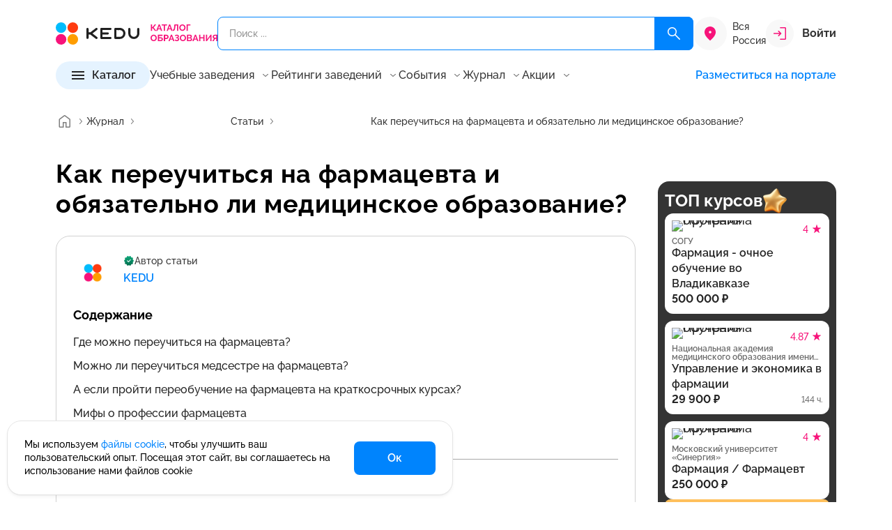

--- FILE ---
content_type: text/html; charset=UTF-8
request_url: https://kedu.ru/press-center/articles/pereuchitsya-na-farmatsevta/
body_size: 52772
content:
<!DOCTYPE html>
<html lang="ru" prefix="og: https://ogp.me/ns#" xmlns="http://www.w3.org/1999/xhtml">

<head>
	<meta charset="UTF-8">
	<meta http-equiv="X-UA-Compatible" content="IE=edge">
	<meta name="viewport" content="width=device-width, initial-scale=1.0">
	<meta name="format-detection" content="telephone=no">

	<!-- BEGIN favicon -->
	<link rel="apple-touch-icon" sizes="180x180" href="/local/templates/k24/favicon/apple-touch-icon.png">
	<link rel="icon" type="image/png" sizes="32x32" href="/local/templates/k24/favicon/favicon-32x32.png">
	<link rel="icon" type="image/png" sizes="16x16" href="/local/templates/k24/favicon/favicon-16x16.png">
	<link rel="manifest" href="/local/templates/k24/favicon/site.webmanifest">
	<link rel="mask-icon" href="/local/templates/k24/favicon/safari-pinned-tab.svg" color="#f7137a">
	<meta name="msapplication-TileColor" content="#ffffff">
	<meta name="theme-color" content="#ffffff">
	<!-- END favicon -->

	<!-- BEGIN fonts -->
	<link rel="preconnect" href="https://fonts.googleapis.com">
  <link rel="preconnect" href="https://fonts.gstatic.com" crossorigin>
  <link href="https://fonts.googleapis.com/css2?family=Raleway:wght@100..900&display=swap" rel="stylesheet">
  <!-- END fonts -->

  
    <title>Переучиться на фармацевта, курсы переподготовки, условия обучения</title>
  <meta name="description" content="Если сложилось так, что ваша медицинская профессия по каким-то причинам перестала вас устраивать, самое время обучиться чему-то новому. Профессия фармацевта с каждым годом становится все более востребованной (многие аптеки по всей стране нуждаются в специалистах). Разберемся, можно ли переучиться на фармацевта, каковы сроки и условия обучения? В каком случае эту работу выбирать не рекомендуется?" />
<link rel="canonical" href="https://kedu.ru/press-center/articles/pereuchitsya-na-farmatsevta/" />
<style type="text/css">@charset "UTF-8";:root{--f-spinner-width:36px;--f-spinner-height:36px;--f-spinner-color-1:rgba(0, 0, 0, 0.1);--f-spinner-color-2:rgba(17, 24, 28, 0.8);--f-spinner-stroke:2.75;--f-button-width:40px;--f-button-height:40px;--f-button-border:0;--f-button-border-radius:0;--f-button-color:#374151;--f-button-bg:#f8f8f8;--f-button-hover-bg:#e0e0e0;--f-button-active-bg:#d0d0d0;--f-button-shadow:none;--f-button-transform:none;--f-button-svg-width:20px;--f-button-svg-height:20px;--f-button-svg-stroke-width:1.5;--f-button-svg-fill:none;--f-button-svg-filter:none;--f-button-svg-disabled-opacity:0.65;--vc-white:#ffffff;--vc-black:#000000;--vc-gray-50:#f8fafc;--vc-gray-100:#f1f5f9;--vc-gray-200:#e2e8f0;--vc-gray-300:#cbd5e1;--vc-gray-400:#94a3b8;--vc-gray-500:#64748b;--vc-gray-600:#475569;--vc-gray-700:#334155;--vc-gray-800:#1e293b;--vc-gray-900:#0f172a;--vc-font-family:BlinkMacSystemFont,-apple-system,'Segoe UI','Roboto','Oxygen','Ubuntu','Cantarell','Fira Sans','Droid Sans','Helvetica Neue','Helvetica','Arial',sans-serif;--vc-font-normal:400;--vc-font-medium:500;--vc-font-semibold:600;--vc-font-bold:700;--vc-text-2xs:10px;--vc-text-xs:12px;--vc-text-sm:14px;--vc-text-base:16px;--vc-text-lg:18px;--vc-text-xl:20px;--vc-text-2xl:24px;--vc-leading-none:1;--vc-leading-tight:1.25;--vc-leading-snug:1.375;--vc-leading-normal:1.5;--vc-rounded:0.25rem;--vc-rounded-md:0.375rem;--vc-rounded-lg:0.5rem;--vc-rounded-full:9999px;--vc-shadow:0 1px 3px 0 rgba(0, 0, 0, 0.1),0 1px 2px 0 rgba(0, 0, 0, 0.06);--vc-shadow-lg:0 10px 15px -3px rgba(0, 0, 0, 0.1),0 4px 6px -2px rgba(0, 0, 0, 0.05);--vc-shadow-inner:inset 0 2px 4px 0 rgba(0, 0, 0, 0.06);--vc-slide-translate:22px;--vc-slide-duration:0.15s;--vc-slide-timing:ease;--vc-weeknumber-offset-inside:26px;--vc-weeknumber-offset-outside:34px;--bs-breakpoint-xs:0;--bs-breakpoint-sm:576px;--bs-breakpoint-md:768px;--bs-breakpoint-lg:992px;--bs-breakpoint-xl:1200px;--swiper-theme-color:#007aff;--popper-theme-background-color:#FFFFFF;--popper-theme-background-color-hover:#FFFFFF;--popper-theme-text-color:$grey900;--popper-theme-border-width:1px;--popper-theme-border-style:solid;--popper-theme-border-color:#E5E5E5;--popper-theme-border-radius:8px;--popper-theme-padding:12px;--popper-theme-box-shadow:0px 4px 8px -2px rgba(24, 24, 28, 0.102)}*,::after,::before{box-sizing:inherit}@font-face{font-display:swap;font-family:Raleway;src:url(../../assets/fonts/Raleway/Raleway-Light.eot);src:url(../../assets/fonts/Raleway/Raleway-Light.eot?#iefix) format("embedded-opentype"),url(../../assets/fonts/Raleway/Raleway-Light.woff2) format("woff2"),url(../../assets/fonts/Raleway/Raleway-Light.woff) format("woff"),url(../../assets/fonts/Raleway/Raleway-Light.ttf) format("truetype");font-weight:400;font-style:normal}@font-face{font-display:swap;font-family:Raleway;src:url(../../assets/fonts/Raleway/Raleway-Regular.eot);src:url(../../assets/fonts/Raleway/Raleway-Regular.eot?#iefix) format("embedded-opentype"),url(../../assets/fonts/Raleway/Raleway-Regular.woff2) format("woff2"),url(../../assets/fonts/Raleway/Raleway-Regular.woff) format("woff"),url(../../assets/fonts/Raleway/Raleway-Regular.ttf) format("truetype");font-weight:400;font-style:normal}@font-face{font-display:swap;font-family:Raleway;src:url(../../assets/fonts/Raleway/Raleway-Medium.eot);src:url(../../assets/fonts/Raleway/Raleway-Medium.eot?#iefix) format("embedded-opentype"),url(../../assets/fonts/Raleway/Raleway-Medium.woff2) format("woff2"),url(../../assets/fonts/Raleway/Raleway-Medium.woff) format("woff"),url(../../assets/fonts/Raleway/Raleway-Medium.ttf) format("truetype");font-weight:500;font-style:normal}@font-face{font-display:swap;font-family:Raleway;src:url(../../assets/fonts/Raleway/Raleway-SemiBold.eot);src:url(../../assets/fonts/Raleway/Raleway-SemiBold.eot?#iefix) format("embedded-opentype"),url(../../assets/fonts/Raleway/Raleway-SemiBold.woff2) format("woff2"),url(../../assets/fonts/Raleway/Raleway-SemiBold.woff) format("woff"),url(../../assets/fonts/Raleway/Raleway-SemiBold.ttf) format("truetype");font-weight:600;font-style:normal}@font-face{font-display:swap;font-family:Raleway;src:url(../../assets/fonts/Raleway/Raleway-Bold.eot);src:url(../../assets/fonts/Raleway/Raleway-Bold.eot?#iefix) format("embedded-opentype"),url(../../assets/fonts/Raleway/Raleway-Bold.woff2) format("woff2"),url(../../assets/fonts/Raleway/Raleway-Bold.woff) format("woff"),url(../../assets/fonts/Raleway/Raleway-Bold.ttf) format("truetype");font-weight:700;font-style:normal}.ui-icon{width:16px;height:16px}.ui-icon{fill:#343434}.ui-icon.ui-icon--size-m{height:24px;width:24px}.ui-icon.ui-icon--size-s{height:16px;width:16px}.ui-icon--color-magenta600{fill:#f7137a}.ui-icon--color-grey000{fill:#fff}@-ms-viewport{width:device-width}a,body,div,footer,form,header,html,i,img,li,main,span,ul{margin:0;padding:0;border:0;font:inherit;vertical-align:baseline}footer,header,main{display:block}html{box-sizing:border-box;touch-action:manipulation;-webkit-text-size-adjust:100%;-ms-text-size-adjust:100%;-ms-overflow-style:scrollbar;scroll-behavior:smooth}ul{list-style:none}a{background-color:transparent;-webkit-text-decoration-skip:objects}img{border-style:none}svg:not(:root){overflow:hidden}button{border-radius:0}button{margin:0;line-height:inherit}input{margin:0;font-family:inherit;font-size:inherit;line-height:inherit}[type=button],button{-webkit-appearance:button}button,input{overflow:visible}button{text-transform:none}[type=button]::-moz-focus-inner,button::-moz-focus-inner{border-style:none;padding:0}::-webkit-file-upload-button{-webkit-appearance:button;font:inherit}button{padding:0;border:0;font:inherit;font-size:100%;color:inherit;text-align:inherit;background:0 0;appearance:button}a:-moz-focusring,button:-moz-focusring{outline:0}.container{--bs-gutter-x:32px;--bs-gutter-y:0;width:100%;padding-right:calc(var(--bs-gutter-x)*.5);padding-left:calc(var(--bs-gutter-x)*.5);margin-right:auto;margin-left:auto}.w-100{width:100%!important}.mt-6{margin-top:24px!important}.mb-6{margin-bottom:24px!important}.hamburger{padding:8px 4px;display:inline-block;font:inherit;color:inherit;text-transform:none;background-color:transparent;border:0;margin:0;overflow:visible}.hamburger-box{width:24px;height:16px;display:inline-block;position:relative}.hamburger-inner,.hamburger-inner::after,.hamburger-inner::before{width:24px;height:2px;background-color:#242424;border-radius:0;position:absolute;display:block}.hamburger-inner{top:50%;margin-top:-1px}.hamburger-inner::after,.hamburger-inner::before{content:""}.hamburger-inner::before{top:-7px}.hamburger-inner::after{bottom:-7px}:host{position:relative;display:block;margin-left:auto;margin-right:auto;z-index:1}.ux-search{position:relative}.ux-search * ::-webkit-scrollbar{width:12px;height:12px}.ux-search * ::-webkit-scrollbar-button{width:0;height:0}.ux-search * ::-webkit-scrollbar-thumb{background:#d1d1d1;border:4px solid #fff;border-radius:8px}.ux-search * ::-webkit-scrollbar-track{background:#fff;border:0 #fff;border-radius:0}.ux-search * ::-webkit-scrollbar-corner{background:0 0}.ux-search__item{display:flex;position:relative}.ux-search__item--submit-right .ux-search__input{padding:14px 94px 14px 16px}.ux-search__item--submit-right .ux-search__submit{position:absolute;right:0;top:0;bottom:0;border-radius:0 8px 8px 0}.ux-search__submit{width:56px;border-radius:8px;background-color:#0084fd;display:flex;align-items:center;justify-content:center}.ux-search__submit svg{width:24px;height:24px}.ux-search__input{height:48px;padding:14px 16px;background-color:transparent;outline:0;border:1px solid #0084fd;border-radius:8px;width:100%;color:#343434;font-size:14px;font-weight:500;line-height:20px}.ui-btn{padding:12px 0;display:inline-flex;align-items:center;color:#242424;outline:0;background-color:transparent;border:0;font-size:16px;font-style:normal;font-weight:600;line-height:1}.ui-btn.ui-btn--size-m,.ui-btn.ui-btn--size-s{font-size:16px;font-style:normal;font-weight:600;line-height:1}.ui-btn.ui-btn--size-m svg{height:24px;width:24px}.ui-btn.ui-btn--size-s{font-size:14px;font-weight:500}.ui-btn.ui-btn--size-s svg{height:16px;width:16px}.ui-btn__icon{display:block;flex:0 0 auto;line-height:0}.ui-btn__icon--prev{margin-right:8px}.ui-btn__icon--after{margin-left:8px}.ui-btn__value{flex:0 0 auto;max-width:100%;text-overflow:ellipsis;overflow:hidden;white-space:nowrap}.ui-btn--primary{padding:8px 48px;min-height:48px;background-color:#0084fd;border-radius:8px;justify-content:center;align-items:center;color:#fff}.ui-btn--primary svg{fill:#fff}.ui-btn--primary.ui-btn--size-s svg{height:24px;width:24px}.ui-btn--primary.ui-btn--size-s{padding:8px 40px;min-height:40px}.ui-btn--fill{padding:7px 20px;min-height:40px}.ui-btn--fill{padding:8px 20px;color:#242424;background-color:#e5f3ff;justify-content:center;align-items:center;border-radius:100px}.ui-btn--fill.ui-btn--size-m{padding:6px 20px;min-height:40px}.ui-btn--color{color:#0084fd}.ui-btn--color svg{fill:#0084fd}.ui-btn--clear svg{transform:translateY(-1px)}.ui-footer-sd-list__item a{color:#242424}.ui-menu-items{display:inline-block;position:relative;z-index:10}.ui-menu-items__current{display:flex;align-items:center}.ui-menu-items__current__value{color:#6b6b6b;flex:1 1 auto}.ui-menu-items__current__icon{margin-left:8px;flex:0 0 16px;line-height:0}.ui-menu-items__current__icon svg{fill:#6b6b6b}.ui-menu-items__list__container{display:flex;flex-direction:column;row-gap:8px}.ui-menu-items__list__items{list-style:none;padding:0;margin:0;display:block}.ui-menu-items__list__item{padding:8px 0;margin:0!important}.ui-footer-sd-list{display:inline-block}.ui-footer-sd-list__title{color:#242424;font-size:18px;font-weight:600;line-height:25px;margin-bottom:12px;display:flex;align-items:center}.ui-footer-sd-list__title__value{flex:1 0 auto}.ui-footer-sd-list__title__icon{flex:0 0 16px}.ui-footer-sd-list__title__icon svg{fill:#343434}.ui-footer-sd-list__item{padding:8px 0;color:#242424;max-width:230px;font-size:14px;font-style:normal;font-weight:500;line-height:18px}body{text-align:left;font-family:Raleway,sans-serif}a{text-decoration:none;color:#0084fd}ul li+li{margin-top:12px}ul{list-style:disc;margin-left:1rem}.header{padding:24px 0 16px;position:relative;z-index:15;top:0;left:0;right:0;background:#fff}.header * ::-webkit-scrollbar{width:12px;height:12px}.header * ::-webkit-scrollbar-button{width:0;height:0}.header * ::-webkit-scrollbar-thumb{background:#d1d1d1;border:4px solid #fff;border-radius:8px}.header * ::-webkit-scrollbar-track{background:#fff;border:0 #fff;border-radius:0}.header * ::-webkit-scrollbar-corner{background:0 0}.header__top{display:flex;align-items:center;column-gap:24px;position:relative;z-index:11}.header__search,.main-wrapper main{flex:1 0 auto}.header__logo{width:232px;flex:0 0 auto;line-height:0}.header__logo img{width:100%;height:auto}.header__city{flex:0 0}.header__account{flex:0 0 auto;min-width:100px}.header__menu{margin-top:16px;display:flex;align-items:center;column-gap:40px;flex-wrap:wrap;z-index:12}.header__menu-list{flex:1 0 auto;display:flex;column-gap:16px;line-height:1}.header__menu-list__item{display:flex;align-items:center}.header__menu-list__item .btn-promo{display:inline-block;vertical-align:top;font-weight:600;font-size:16px;line-height:130%;color:#242424}.header__menu-list__item .ui-menu-items__current__value,.header__menu-list__item .ui-menu-items__list__item__value{color:#343434}.header__catalog,.main-wrapper footer,.main-wrapper header{flex:0 0 auto}.header__user-info{width:100%}.footer{padding:64px 0;background-color:#f8f8f8}.footer__menu,.footer__top{display:flex;justify-content:space-between}.footer__top{align-items:center}.footer__menu{margin-left:-22.5px;margin-right:-22.5px;flex-wrap:wrap}.footer__menu__item{padding-left:22.5px;padding-right:22.5px}.footer__menu__item .ui-footer-sd-list{width:100%}body,html{font-size:18px;font-weight:500;line-height:27px;min-width:320px;height:100%;font-feature-settings:"pnum" on,"lnum" on;-webkit-font-smoothing:antialiased;-moz-osx-font-smoothing:grayscale;text-rendering:optimizeLegibility;font-variant-numeric:proportional-nums}.main-wrapper{display:flex;flex-direction:column;height:100%}.main-content{margin:24px 0 64px}*,::after,::before{box-sizing:border-box}:focus-visible{outline:0}.header-city-selector{display:flex}.header-city-selector__icon{background-color:#f8f8f8;height:48px;width:48px;border-radius:50%;display:flex;align-items:center;justify-content:center;flex:0 0 48px}.header-city-selector__icon svg{width:24px;height:24px;fill:#f7137a}.header-city-selector__current{font-size:14px;font-weight:500;line-height:20px;flex:1 1 auto;color:#343434;align-self:center}.header-account{position:relative}.header-account--sign-in{display:flex;align-items:center}.header-account__icon{background-color:#f8f8f8;width:40px;height:40px;display:flex;align-items:center;justify-content:center;margin-right:12px;flex:0 0 40px;border-radius:50%}.header-account__text{flex:1 0 auto;color:#343434}.header-catalog-detail{width:100%;height:100%}.header-catalog-detail__items{overflow-y:auto}.header-catalog-detail__title{display:flex;background-color:#e5f3ff;padding:12px 16px;text-align:center;align-items:center}.header-catalog-detail__title__action-back{width:16px;height:16px;flex:0 0 16px;opacity:0;visibility:hidden}.header-catalog-detail__title__value{flex:1 1 auto;overflow:hidden;white-space:nowrap;text-overflow:ellipsis;margin-left:8px;margin-right:8px;font-size:14px;font-style:normal;font-weight:600;line-height:20px}.header-catalog-detail__title__action-close{width:16px;height:16px;flex:0 0 16px}.header-catalog .header-catalog__btn-for-md__btn button,.header-catalog-detail__content{width:100%}.header-catalog-detail__detail{overflow-y:auto}.header-catalog-detail__list{list-style:none;padding:0;margin:0}.header-catalog-detail__list__item{display:flex;padding:8px 16px;margin:0;align-items:center}.header-catalog-detail__list__item__value{flex:1 1 auto;color:#343434}.header-catalog-detail__list__item__icon{flex:0 0 16px;width:16px;height:16px}.header-catalog-detail__list__item__icon svg{fill:#343434}.header-catalog-detail__detail-item:not(.is-active){display:none}.header-catalog-detail__detail-title{display:flex;align-items:center;gap:24px}.header-catalog-detail__detail-title__value{flex:0 1 auto;font-size:22px;font-weight:700;line-height:31px}.header-catalog-detail__detail-title .header-catalog-detail__count{flex:0 0 auto}*+.header-catalog-detail__detail-list{margin-top:20px}.header-catalog-detail__detail-list ul{padding:0;list-style:none;margin:0;column-count:2;column-gap:20px}.header-catalog-detail__detail-list ul li{display:flex;padding:12px 0;break-inside:avoid-column;margin:0!important;font-size:14px;font-style:normal;font-weight:500;line-height:18px}.header-catalog-detail__count{display:flex;flex-direction:column;justify-content:center;align-items:center;padding:4px 8px;border-radius:8px;background:#f8f8f8}.header-catalog-detail__count__text{color:#343434;font-size:14px;font-weight:600;line-height:20px}.header-catalog-detail__count__value{margin-top:-4px;color:#f7137a;font-size:22px;font-weight:600;line-height:31px}.header-catalog{position:relative}.header-catalog .hamburger{padding:6px 3px;display:inline-block;font:inherit;color:inherit;text-transform:none;background-color:transparent;border:0;margin:0;overflow:visible}.header-catalog .hamburger-box{width:18px;height:12px;display:inline-block;position:relative}.header-catalog .hamburger-inner,.header-catalog .hamburger-inner::after,.header-catalog .hamburger-inner::before{width:18px;height:2px;background-color:#242424;border-radius:0;position:absolute;display:block}.header-catalog .hamburger-inner{top:50%;margin-top:-1px}.header-catalog .hamburger-inner::after,.header-catalog .hamburger-inner::before{content:""}.header-catalog .hamburger-inner::before{top:-5px}.header-catalog .hamburger-inner::after{bottom:-5px}.header-catalog__main{z-index:5;will-change:transform}.header-catalog .header-catalog__btn-for-md__btn{flex:1 1 auto}.header-catalog .header-catalog__btn-for-md__icon{flex:0 0 16px;margin-left:16px;display:none}.breadcrumbs{padding:16px 0}.breadcrumbs__list{padding:0;margin:0;list-style:none;display:flex;align-items:center;column-gap:4px;white-space:nowrap;text-overflow:ellipsis;overflow:hidden;flex-wrap:nowrap}.breadcrumbs__item{display:inline-flex;align-items:center;min-height:28px;margin:0!important;white-space:nowrap;overflow:hidden;max-width:none;min-width:0;flex:1 1 auto}.breadcrumbs__item:first-child{flex:0 0 44px}.breadcrumbs__item:first-child>a{padding:0}.breadcrumbs__item--current{min-width:0;flex:1 1 auto}.breadcrumbs__item--current>.breadcrumbs__value{display:inline-block;max-width:100%;min-width:0;overflow:hidden;text-overflow:ellipsis;white-space:nowrap}.breadcrumbs__arrow{margin:0!important;display:flex;align-items:center;flex:0 0 auto}.breadcrumbs__value{white-space:nowrap;overflow:hidden;text-overflow:ellipsis;max-width:100%;min-width:0}.breadcrumbs__value{font-size:14px;font-weight:500;color:#343434;line-height:1;display:inline-flex;align-items:center}.breadcrumbs__value--link{color:#343434}.article-header-panel__author__info .ui-avatar{grid-area:1/1/3/2}.article-header-panel__author__info__main{grid-area:1/2/2/3;display:flex;flex-direction:column;row-gap:6px}.article-header-panel__author__info .article-header-panel__author__description{grid-area:2/2/3/3}.recomend-block__btn{grid-area:1/2/2/3}.recomend-block__body{grid-area:2/1/3/3;width:calc(100% + 48px);margin-left:-24px;margin-right:-24px;padding-left:24px;padding-right:8px;overflow:hidden}.card-program--v .card-program__prices{grid-area:none;align-self:auto;align-items:center;flex-direction:row;justify-content:space-between}.comment-expert__user__avatar{grid-area:1/1/3/2;line-height:0}.comment-expert__user__title{grid-area:1/2/2/3}.comment-expert__user__sub-title{grid-area:2/2/3/3;color:#6b6b6b;font-size:14px;font-weight:500;line-height:20px}.card-tutor__avatar{grid-area:1/1/2/2;line-height:0}.card-tutor-4__logo{grid-area:1/1/2/2;display:flex;height:100%;align-items:center}.card-tutor-4__main{grid-area:1/2/2/3}.card-tutor-4__info{grid-area:2/2/3/3;display:flex;align-items:center;column-gap:16px}.card-program__top .card-program__avatar{grid-area:1/1/4/2;margin-right:20px}.card-program__top .card-program__title{grid-area:1/2/2/3}.card-program__top .card-program__sub-title{grid-area:2/2/3/3}.card-program__top .card-program__body{grid-area:3/2/4/3}.card-program__bot .card-program__time{grid-area:1/1/3/2}.card-program__bot .card-program__prices{grid-area:2/2/3/3;align-self:flex-end}.card-program__bot__actions{grid-area:1/2/2/3;justify-self:flex-end}.card-program--dir-vertical .card-program__bot .card-program__time{grid-area:1/1/2/2;color:#343434}.card-program--dir-vertical .card-program__bot .card-program__prices{grid-area:1/2/2/3;align-items:center;justify-content:flex-start}.card-program--dir-vertical .card-program__bot__actions{width:100%;grid-area:2/1/3/3}.card-program-2.card-program-2--dir-vertical .card-program-2__logo{grid-area:1/1/2/2;align-self:center}.card-program-2.card-program-2--dir-vertical .card-program-2__user{grid-area:1/2/2/4;display:flex;flex-direction:column;gap:4px}.card-program-2.card-program-2--dir-vertical .card-program-2__info{margin-top:12px;grid-area:2/1/3/4;display:flex;flex-direction:column;gap:16px}.card-program-2.card-program-2--dir-vertical .card-program-2__period{margin-top:12px;grid-area:3/1/4/4;font-size:14px;font-style:normal;font-weight:500;line-height:20px}.card-program-2.card-program-2--dir-vertical .card-program-2__payment{grid-area:4/1/5/4;margin-top:12px;font-size:12px;font-style:normal;font-weight:500;line-height:16px}.card-program-2.card-program-2--dir-vertical .card-program-2__prices{grid-area:5/1/6/4;margin-top:4px}.card-program-2.card-program-2--dir-vertical .card-program-2__more{margin-top:16px;grid-area:6/1/7/3}.card-program-2.card-program-2--dir-vertical .card-program-2__actions{display:flex;grid-area:5/3/7/4;align-self:flex-end}.card-program-2.card-program-2--dir-vertical .card-program-2__group-1{grid-area:5/1/7/4}.card-grey__image{grid-area:1/1/2/2;margin-right:20px}.card-grey__body{grid-area:1/2/2/3}.card-grey__end{grid-area:1/3/2/4;margin-left:24px}@media all and (min-width:375px){.header__top{column-gap:16px!important}.header-city-selector__current{display:block!important;margin-left:8px}}@media (min-width:576px){.container{max-width:576px}.w-sm-auto{width:auto!important}}@media (min-width:768px){.container{max-width:720px}}@media (min-width:992px){.ui-btn.ui-btn-lg--size-m svg{height:24px;width:24px}.container{max-width:960px}.mt-lg-10{margin-top:40px!important}.mb-lg-0{margin-bottom:0!important}.ui-btn.ui-btn-lg--size-m{font-size:16px;font-style:normal;font-weight:600;line-height:1}.ui-btn--primary.ui-btn-lg--size-m{padding:8px 48px;min-height:48px}.ui-btn--primary.ui-btn-lg--size-m svg{height:24px;width:24px}.ui-menu-items__current{font-size:16px;font-weight:500;line-height:22px}.ui-menu-items__current{line-height:1;padding:4px 0}.ui-menu-items__list{position:absolute;opacity:0;visibility:hidden;bottom:8px;left:50%;transform:translateY(100%) translateX(-50%);padding-top:8px;display:block!important}.ui-menu-items__list__container{padding:12px;box-shadow:0 4px 8px -2px rgba(24,24,28,.102);border-radius:8px;border:1px solid #f8f8f8;background-color:#fff}.ui-menu-items__list__item,.ui-menu-items__list__item__value{font-size:16px;font-weight:500;line-height:22px}.ui-menu-items__list__item__value{white-space:pre;color:#6b6b6b}.ui-footer-sd-list__title__icon{display:none}.ui-footer-sd-list__list{display:block!important;height:auto!important}ul li{font-size:18px;font-weight:500;line-height:27px}.header__top{min-height:48px}.header__account-md,.header__menu-mobile,.header__user-info{display:none}.header__menu-list__item .btn-promo{padding:2px;background:linear-gradient(121.88deg,#f7137a -10.17%,#9747ff 46.5%,#0084fd 119.38%);border-radius:48px}.header__menu-list__item .btn-promo span{display:inline-block;vertical-align:top;padding:8px 17px;background-color:#fff;border-radius:46px}.header-account__text{font-size:16px;font-weight:700;line-height:22px}.header-catalog-detail__items{flex:0 0 312px}.header-catalog .header-catalog__btn-for-md,.header-catalog-detail__title{display:none}.header-catalog-detail__content{column-gap:48px;max-height:400px;display:flex}.header-catalog-detail__detail{flex:1 1 auto}.header-catalog-detail__list__item{padding:4px 16px}.header-catalog-detail__list__item__value{font-size:16px;font-weight:500;line-height:22px}.header-catalog__main{position:absolute;left:0;bottom:0;transform:translateY(100%);opacity:0;visibility:hidden;width:928px}.header-catalog__main__inner{padding:40px;background-color:#fff;box-shadow:0 24px 48px -8px rgba(24,24,28,.11);transform:translateY(0);border-radius:0 0 20px 20px}.recomend-block__title{font-size:32px;font-weight:700;line-height:42px;letter-spacing:.32px;grid-area:1/1/2/2}.card-tutor__title{grid-area:2/1/3/2;font-size:18px;font-weight:600;line-height:25px}.card-tutor__sub-title{grid-area:3/1/4/2}.card-program-2.card-program-2--dir-auto .card-program-2__logo{grid-area:1/1/2/2;line-height:0}.card-program-2.card-program-2--dir-auto .card-program-2__user{grid-area:1/2/2/6;font-size:16px;font-weight:500;line-height:22px;display:flex;align-items:center;gap:12px}.card-program-2.card-program-2--dir-auto .card-program-2__actions{display:flex;grid-area:1/6/2/7;line-height:0}.card-program-2.card-program-2--dir-auto .card-program-2__info{grid-area:2/1/3/5;margin-top:20px}.card-program-2.card-program-2--dir-auto .card-program-2__payment{grid-area:2/5/3/7;font-size:16px;font-weight:500;line-height:22px;text-align:right;align-self:flex-end}.card-program-2.card-program-2--dir-auto .card-program-2__period{grid-area:3/1/4/3;align-self:flex-end;display:flex;gap:8px;margin-top:8px}.card-program-2.card-program-2--dir-auto .card-program-2__prices{grid-area:3/3/4/5;align-self:flex-end;justify-content:flex-end;margin-top:8px}.card-program-2.card-program-2--dir-auto .card-program-2__more{margin-top:8px;grid-area:3/5/4/7;align-self:flex-end}.card-program-2.card-program-2--dir-auto .card-program-2__group-1{grid-area:3/3/4/7;display:flex;justify-content:flex-end;gap:16px}.card-program-3.card-program-3--dir-auto .card-program-3__logo{grid-area:1/1/2/2}.card-program-3.card-program-3--dir-auto .card-program-3__info{grid-area:1/2/2/3;display:flex;flex-direction:column;gap:4px}.card-program-3.card-program-3--dir-auto .card-program-3__rating{grid-area:1/3/2/4;display:flex;align-items:center;justify-content:center;gap:16px}.card-program-3.card-program-3--dir-auto .card-program-3__bottom{grid-area:2/1/3/4;margin-top:12px;border-top:1px solid #e9e9e9;padding-top:12px;display:grid;grid-template-columns:1fr auto;grid-template-rows:auto;align-items:flex-end}.card-program-3.card-program-3--dir-auto .card-program-3__body{font-size:16px;font-weight:500;line-height:22px;grid-area:1/1/2/3}.card-program-3.card-program-3--dir-auto .card-program-3__tags{display:flex;flex-wrap:wrap;gap:12px 16px;grid-area:2/1/3/2}.card-program-3.card-program-3--dir-auto .card-program-3__actions{grid-area:2/2/3/3;display:flex;align-items:center;justify-content:space-between}}@media (min-width:1200px){.container{max-width:1152px}.header-catalog__main{width:1120px}}@media (max-width:1199.98px){.header__menu{column-gap:16px}.header-catalog-detail__detail-list ul{column-count:1;column-gap:0}}@media (max-width:991.98px){.ux-search__submit{width:48px}.ux-search__input{height:40px;padding:12px 16px;font-size:12px;font-style:normal;font-weight:500;line-height:16px}.ui-menu-items{width:100%;margin-bottom:12px}.ui-menu-items__current{font-size:14px;font-style:normal;font-weight:500;line-height:1;width:100%;margin-bottom:0}.ui-menu-items__list__container{padding-top:8px;padding-left:16px}.ui-menu-items__list__item,.ui-menu-items__list__item__value{font-size:14px;font-style:normal;font-weight:500;line-height:18px}.ui-menu-items__list__item__value{color:#6b6b6b}.ui-footer-sd-list__title__icon svg{width:22px;height:22px}.ui-footer-sd-list__items-wrap{padding-bottom:12px;padding-left:16px}.ui-footer-sd-list__item:first-child{padding-top:0}ul li{font-size:14px;font-style:normal;font-weight:500;line-height:21px}ul li+li{margin-top:8px}body,html{font-size:14px;font-style:normal;font-weight:500;line-height:21px}.header>.container{position:relative}.header{padding:12px 0 24px}.header__top{justify-content:space-between;flex-wrap:wrap;column-gap:40px}.header__search{order:999;flex:1 0 100%;margin-top:12px}.header__logo{flex:1 0 auto;width:auto}.header__logo img{width:142px}.header__account{display:none}.header__menu{visibility:hidden;opacity:0;position:absolute;left:16px;top:32px;margin:0;background:#fff;box-shadow:0 4px 8px -2px rgba(24,24,28,.102);width:calc(100% - 32px);border-radius:4px 4px 20px 20px;padding:20px;will-change:top,opacity,visibility}.header__menu,.header__menu-list{flex-direction:column}.header__menu-list__item .btn-promo{color:#f7137a}.header__account-md,.header__catalog,.header__menu-list,.header__on-portal{width:100%}.header .header-md-top-separator{padding-top:15px;border-top:1px solid #e5e5e5;margin-top:15px}.header__user-info__logout .ui-btn__value{color:#8f0c0c}.header__user-info__logout svg{stroke:#8f0c0c}.footer{padding:40px 0}.footer__top{flex-direction:column;align-items:flex-start}.footer__top__logo img{width:142px;height:auto}.footer__menu{margin-left:0;margin-right:0;display:flex;flex-direction:column}.footer__menu__item{padding-left:0;padding-right:0}.main-content{margin:24px 0 40px}.header-city-selector{max-width:130px}.header-city-selector__icon{height:32px;width:32px;flex:0 0 32px}.header-city-selector__icon svg{width:16px;height:16px}.header-city-selector__current{display:none;color:#949494;font-size:10px;font-style:normal;font-weight:500;line-height:10px}.header-account__icon{width:20px;height:20px;flex:0 0 20px}.header-account__icon svg{width:12px;height:12px}.header-account__text{font-size:14px;font-style:normal;font-weight:600;line-height:20px}.header-catalog-detail__items{position:absolute;inset:0;overflow-y:auto;background-color:#fff}.header-catalog-detail__content{position:relative;width:100%;height:calc(100% - 44px)}.header-catalog-detail__detail{position:absolute;inset:0;overflow-y:auto;background-color:#fff;transform:translateX(100%);will-change:transform}.header-catalog-detail__list__item{border-bottom:1px solid #e5e5e5}.header-catalog-detail__list__item:last-child{border-bottom:none}.header-catalog-detail__list__item__value{font-size:14px;font-style:normal;font-weight:500;line-height:20px}.header-catalog .header-catalog__btn-for-xl,.header-catalog-detail__detail-title{display:none}*+.header-catalog-detail__detail-list{margin-top:16px}.header-catalog-detail__detail-list ul li{padding:12px 16px;border-bottom:1px solid #e5e5e5}.header-catalog__main{position:fixed;left:0;top:0;height:100vh;width:100vw;min-width:320px;transform:translateY(100%);background:#fff;z-index:15}.header-catalog__main__inner{position:absolute;inset:0}.header-catalog .header-catalog__btn-for-md{display:flex;align-items:center}.breadcrumbs{padding:8px 0;overflow:hidden}.breadcrumbs__list{flex-wrap:nowrap;overflow-x:auto;margin:0 -32px;padding:0 32px;scrollbar-width:none;-ms-overflow-style:none;-webkit-overflow-scrolling:touch}.breadcrumbs__list::-webkit-scrollbar{display:none}.breadcrumbs__value{font-size:10px;line-height:10px;white-space:nowrap}.breadcrumbs__item{min-height:16px;flex:0 0 auto}.article-header-panel__author__info .ui-avatar{grid-area:1/1/2/2}.article-header-panel__author__info .article-header-panel__author__description{grid-area:2/1/3/3}.recomend-block__title{font-size:22px;font-style:normal;font-weight:700;line-height:29px;letter-spacing:.22px;grid-area:1/1/2/2}.recomend-block__btn{grid-area:3/1/4/2}.recomend-block__body{grid-area:2/1/3/2}.comment-expert__user__avatar{grid-area:1/1/2/2}.comment-expert__user__title{grid-area:1/2/2/3}.comment-expert__user__sub-title{grid-area:2/1/3/3;margin-top:12px}.card-tutor__title{grid-area:1/2/2/3;font-size:16px;font-style:normal;font-weight:600;line-height:22px}.card-tutor__sub-title{grid-area:2/1/3/3}.card-program .card-program__bot .card-program__time{grid-area:1/1/2/2;color:#343434}.card-program .card-program__bot .card-program__prices{grid-area:1/2/2/3;align-items:center;justify-content:flex-start}.card-program .card-program__bot__actions{width:100%;grid-area:2/1/3/3}.card-program-2.card-program-2--dir-auto .card-program-2__logo{grid-area:1/1/2/2;align-self:center}.card-program-2.card-program-2--dir-auto .card-program-2__user{grid-area:1/2/2/4;display:flex;flex-direction:column;gap:4px}.card-program-2.card-program-2--dir-auto .card-program-2__info{margin-top:12px;grid-area:2/1/3/4;display:flex;flex-direction:column;gap:16px}.card-program-2.card-program-2--dir-auto .card-program-2__period{margin-top:12px;grid-area:3/1/4/4;font-size:14px;font-style:normal;font-weight:500;line-height:20px}.card-program-2.card-program-2--dir-auto .card-program-2__payment{grid-area:4/1/5/4;margin-top:12px;font-size:12px;font-style:normal;font-weight:500;line-height:16px}.card-program-2.card-program-2--dir-auto .card-program-2__prices{grid-area:5/1/6/4;margin-top:4px}.card-program-2.card-program-2--dir-auto .card-program-2__more{margin-top:16px;grid-area:6/1/7/3}.card-program-2.card-program-2--dir-auto .card-program-2__actions{display:flex;grid-area:5/3/7/4;align-self:flex-end}.card-program-2.card-program-2--dir-auto .card-program-2__group-1{grid-area:5/1/7/4}.card-grey__body{grid-area:1/2/3/3}.card-grey__end{margin-left:0;margin-top:12px;grid-area:2/1/3/2}}@media (max-width:767.98px){.main-content{margin:24px 0 40px}.breadcrumbs .ui-icon.ui-icon--size-m{height:16px;width:16px}}</style>
<script data-skip-moving="true">(function(w, d) {var v = w.frameCacheVars = {"CACHE_MODE":"HTMLCACHE","storageBlocks":[],"dynamicBlocks":{"metric_area":"d41d8cd98f00","sessid_dynamic":"d41d8cd98f00","header_dynamic_area":"c60748af1250","XfAfaS":"d6e0e0c034e5","5cpfql":"b096fe4bb817","dLI1wY":"1a92e0d6b9d7","wF4XSG":"c25666e47a4a","Me9auO":"77a736a2fab2","header_menu_dynamic_area":"d41d8cd98f00","7yWoK7":"1fd7cda31287","StBK5Y":"d41d8cd98f00","after_content_banner_area":"d41d8cd98f00","right_side_banner_area":"d41d8cd98f00","after_content_banner_show_area":"d41d8cd98f00","OSDAUC":"8373183f4f27","nNi8tC":"07ba492ad1d3","OkcsR5":"1bf1eeae28b1","2gcuFI":"689766a054dc","JSLe5K":"17de0bdcf354","modals_dynamic_area":"d41d8cd98f00","jivo_dynamic_area":"d41d8cd98f00","7BALfW":"d41d8cd98f00","OVXsRe":"d41d8cd98f00","kvVkjc":"d41d8cd98f00"},"AUTO_UPDATE":true,"AUTO_UPDATE_TTL":120,"version":2};var inv = false;if (v.AUTO_UPDATE === false){if (v.AUTO_UPDATE_TTL && v.AUTO_UPDATE_TTL > 0){var lm = Date.parse(d.lastModified);if (!isNaN(lm)){var td = new Date().getTime();if ((lm + v.AUTO_UPDATE_TTL * 1000) >= td){w.frameRequestStart = false;w.preventAutoUpdate = true;return;}inv = true;}}else{w.frameRequestStart = false;w.preventAutoUpdate = true;return;}}var r = w.XMLHttpRequest ? new XMLHttpRequest() : (w.ActiveXObject ? new w.ActiveXObject("Microsoft.XMLHTTP") : null);if (!r) { return; }w.frameRequestStart = true;var m = v.CACHE_MODE; var l = w.location; var x = new Date().getTime();var q = "?bxrand=" + x + (l.search.length > 0 ? "&" + l.search.substring(1) : "");var u = l.protocol + "//" + l.host + l.pathname + q;r.open("GET", u, true);r.setRequestHeader("BX-ACTION-TYPE", "get_dynamic");r.setRequestHeader("X-Bitrix-Composite", "get_dynamic");r.setRequestHeader("BX-CACHE-MODE", m);r.setRequestHeader("BX-CACHE-BLOCKS", v.dynamicBlocks ? JSON.stringify(v.dynamicBlocks) : "");if (inv){r.setRequestHeader("BX-INVALIDATE-CACHE", "Y");}try { r.setRequestHeader("BX-REF", d.referrer || "");} catch(e) {}if (m === "APPCACHE"){r.setRequestHeader("BX-APPCACHE-PARAMS", JSON.stringify(v.PARAMS));r.setRequestHeader("BX-APPCACHE-URL", v.PAGE_URL ? v.PAGE_URL : "");}r.onreadystatechange = function() {if (r.readyState != 4) { return; }var a = r.getResponseHeader("BX-RAND");var b = w.BX && w.BX.frameCache ? w.BX.frameCache : false;if (a != x || !((r.status >= 200 && r.status < 300) || r.status === 304 || r.status === 1223 || r.status === 0)){var f = {error:true, reason:a!=x?"bad_rand":"bad_status", url:u, xhr:r, status:r.status};if (w.BX && w.BX.ready && b){BX.ready(function() {setTimeout(function(){BX.onCustomEvent("onFrameDataRequestFail", [f]);}, 0);});}w.frameRequestFail = f;return;}if (b){b.onFrameDataReceived(r.responseText);if (!w.frameUpdateInvoked){b.update(false);}w.frameUpdateInvoked = true;}else{w.frameDataString = r.responseText;}};r.send();var p = w.performance;if (p && p.addEventListener && p.getEntries && p.setResourceTimingBufferSize){var e = 'resourcetimingbufferfull';var h = function() {if (w.BX && w.BX.frameCache && w.BX.frameCache.frameDataInserted){p.removeEventListener(e, h);}else {p.setResourceTimingBufferSize(p.getEntries().length + 50);}};p.addEventListener(e, h);}})(window, document);</script>
<script data-skip-moving="true">(function(w, d, n) {var cl = "bx-core";var ht = d.documentElement;var htc = ht ? ht.className : undefined;if (htc === undefined || htc.indexOf(cl) !== -1){return;}var ua = n.userAgent;if (/(iPad;)|(iPhone;)/i.test(ua)){cl += " bx-ios";}else if (/Windows/i.test(ua)){cl += ' bx-win';}else if (/Macintosh/i.test(ua)){cl += " bx-mac";}else if (/Linux/i.test(ua) && !/Android/i.test(ua)){cl += " bx-linux";}else if (/Android/i.test(ua)){cl += " bx-android";}cl += (/(ipad|iphone|android|mobile|touch)/i.test(ua) ? " bx-touch" : " bx-no-touch");cl += w.devicePixelRatio && w.devicePixelRatio >= 2? " bx-retina": " bx-no-retina";if (/AppleWebKit/.test(ua)){cl += " bx-chrome";}else if (/Opera/.test(ua)){cl += " bx-opera";}else if (/Firefox/.test(ua)){cl += " bx-firefox";}ht.className = htc ? htc + " " + cl : cl;})(window, document, navigator);</script>

<link href="/bitrix/cache/css/s1/k24/page_d21d0ae1a2c62b79d028aab12b38914a/page_d21d0ae1a2c62b79d028aab12b38914a_v1.css?17682905833575" type="text/css"  rel="stylesheet" />
<link href="/bitrix/cache/css/s1/k24/template_f7484f0047b2e6fe19ebf36c225e3ddd/template_f7484f0047b2e6fe19ebf36c225e3ddd_v1.css?1768290583543631" type="text/css"  data-template-style="true" rel="stylesheet" />






<meta http-equiv="last-modified" content="16.01.2025" />

	<meta property="og:url" content="https://kedu.ru/press-center/articles/pereuchitsya-na-farmatsevta/">
	<meta property="og:type" content="website">
	<meta property="og:title" content="Переучиться на фармацевта, курсы переподготовки, условия обучения">
	<meta property="og:description" content="Если сложилось так, что ваша медицинская профессия по каким-то причинам перестала вас устраивать, самое время обучиться чему-то новому. Профессия фармацевта с каждым годом становится все более востребованной (многие аптеки по всей стране нуждаются в специалистах). Разберемся, можно ли переучиться на фармацевта, каковы сроки и условия обучения? В каком случае эту работу выбирать не рекомендуется?">
	<meta property="og:image" content="https://kedu.ru/local/templates/2020kedu/assets/images/logo.svg">
	<div id="bxdynamic_metric_area_start" style="display:none"></div><div id="bxdynamic_metric_area_end" style="display:none"></div></head>

<body class="template " itemscope="" itemtype="https://schema.org/WebPage">
	<meta itemprop="name" content="Как переучиться на фармацевта и обязательно ли медицинское образование?" />
	<meta itemprop="description" content="Если сложилось так, что ваша медицинская профессия по каким-то причинам перестала вас устраивать, самое время обучиться чему-то новому. Профессия фармацевта с каждым годом становится все более востребованной (многие аптеки по всей стране нуждаются в специалистах). Разберемся, можно ли переучиться на фармацевта, каковы сроки и условия обучения? В каком случае эту работу выбирать не рекомендуется?" />
	<meta itemprop="datePublished" content="26.09.2025" />
	<meta itemprop="dateModified" content="26.09.2025" />
	<meta itemprop="publisher" itemscope="" itemtype="https://schema.org/CollegeOrUniversity">
		<meta itemprop="name" content="Общество с ограниченной ответственностью «ТТ-Медиа»" />
		<meta itemprop="image" src="https://kedu.ru/local/templates/2020kedu/assets/images/logo.svg" />
	</meta>

	<div id="bxdynamic_sessid_dynamic_start" style="display:none"></div><div id="bxdynamic_sessid_dynamic_end" style="display:none"></div>		<div id="bxdynamic_7BALfW_start" style="display:none"></div><div id="bxdynamic_7BALfW_end" style="display:none"></div>	<div class="main-wrapper">
		<header class="header">
							<div class="container">
					<div class="header__top">
  <a href="/" class="header__logo" style="max-height: 32px;">
    <img height="32" width="32" alt="kedu" src="/local/templates/k24/assets/images/main-logo.svg"/>
  </a>
  <div class="header__search">
          
<div id="header__search-1"><div class="ux-search" itemscope itemtype="https://schema.org/WebSite"><link itemprop="url" href="https://kedu.ru/"><form itemprop="potentialAction" itemscope itemtype="https://schema.org/SearchAction"><meta itemprop="target" content="https://kedu.ru/search?query={search_term_string}"><div class="ux-search__item ux-search__item--submit-right"><div class="ux-search__input-wrap"><meta property="target" content="https://kedu.ru/search?query={search_term_string}"><input class="ux-search__input" itemprop="query-input" type="text" name="search_term_string" required placeholder="Поиск ..." value><div class="ui-spinner ui-spinner--size-s" style="display:none;"></div></div><button name="search" class="ux-search__submit"><span style="font-size:0;">Поиск</span><svg class="icon-search ui-icon--color-grey000"><use xlink:href="#icon-search"></use></svg></button></div></form><div class="ux-search__result" style="display:none;"><div class="ux-search__result__content"><div class="ux-search__result__item"><div class="ux-search__result__item__value">По вашему запросу ничего не найдено. Попробуйте изменить поисковый запрос.</div></div></div><!--v-if--></div></div></div>


      </div>
  <div id="bxdynamic_header_dynamic_area_start" style="display:none"></div>  <div class="header__loading">
    <div class="ui-spinner ui-spinner-lg--size-m m-auto"></div>
  </div>
  <div id="bxdynamic_header_dynamic_area_end" style="display:none"></div>  <div class="header__menu-mobile">
    <button id="header-mobile-menu" class="hamburger hamburger--spin" type="button" aria-label="Меню">
      <span class="hamburger-box">
        <span class="hamburger-inner"></span>
      </span>
    </button>
  </div>
</div>
					<div class="header__menu">
      <div class="header__account-md">
      <div class="header-account header-account--sign-in" data-bs-toggle="modal" data-bs-target="#modal-form-auth-1">
        <div class="header-account__icon">
          <svg class="icon-login ui-icon ui-icon--size-m ui-icon--color-magenta600">
            <use xlink:href="#icon-login"></use>
          </svg>
        </div>
        <div class="header-account__text">Войти</div>
      </div>
    </div>
    <div class="header__catalog header-md-top-separator">
    <div class="header-catalog">
      <div class="header-catalog__btn-for-xl">
        <button class="ui-btn ui-btn--fill ui-btn--size-m load-header-catalog" id="header-catalog-main" aria-label="Каталог">
          <span class="ui-btn__icon ui-btn__icon--prev">
            <span class="hamburger hamburger--spin">
              <span class="hamburger-box">
                <span class="hamburger-inner"></span>
              </span>
            </span>
          </span>
          <span class="ui-btn__value">Каталог</span>
        </button>
      </div>
      <div class="header-catalog__btn-for-md">
        <div class="header-catalog__btn-for-md__btn">
          <button class="ui-btn ui-btn--color ui-btn--size-m load-header-catalog" id="header-catalog-main-md" aria-label="Каталог">
            <span class="ui-btn__value">Каталог</span>
            <i class="ui-btn__icon ui-btn__icon--after">
              <svg class="icon-right ui-icon">
                <use xlink:href="#icon-right"></use>
              </svg>
            </i>
          </button>
        </div>
        <div class="header-catalog__btn-for-md__icon">
          <svg class="icon-close ui-icon">
            <use xlink:href="#icon-close"></use>
          </svg>
        </div>
      </div>
      <div class="header-catalog__main">
        <div class="header-catalog__main__inner" id="header-catalog-detail-1" data-url="/local/templates/k24/include/header_catalog.php">
          <div class="ui-spinner ui-spinner--size-m m-auto"></div>
        </div>
      </div>
    </div>
  </div>
    <div class="header__menu-list header-md-top-separator">
    <div class="header__menu-list__item">
      <div class="ui-menu-items">
        <div class="ui-menu-items__current [ slide-down-item slide-down-item-lg-off ]" data-target="slide-down-head-uc">
          <span class="ui-menu-items__current__value">Учебные заведения</span>
          <i class="ui-menu-items__current__icon">
            <svg class="icon-expand_more ui-icon">
              <use xlink:href="#icon-expand_more"></use>
            </svg>
          </i>
        </div>
        <div class="ui-menu-items__list [ slide-down-target ]" style="display: none" id="slide-down-head-uc">
          <div id="bxdynamic_XfAfaS_start" style="display:none"></div><div class="ui-menu-items__list__container">
    <ul class="ui-menu-items__list__items">
                        <li class="ui-menu-items__list__item ">
            <a class="ui-menu-items__list__item__value" href="/vuzy/">ВУЗы</a>
        </li>
                        <li class="ui-menu-items__list__item ">
            <a class="ui-menu-items__list__item__value" href="/ssuzy/">ССУЗы</a>
        </li>
                        <li class="ui-menu-items__list__item ">
            <a class="ui-menu-items__list__item__value" href="/educenter/">Учебные центры</a>
        </li>
                        <li class="ui-menu-items__list__item ">
            <a class="ui-menu-items__list__item__value" href="/school/">Школы</a>
        </li>
                        <li class="ui-menu-items__list__item ">
            <a class="ui-menu-items__list__item__value" href="/kindergarten/">Детские сады</a>
        </li>
            </ul>
</div><div id="bxdynamic_XfAfaS_end" style="display:none"></div>        </div>
      </div>
    </div>
    <div class="header__menu-list__item">
      <div class="ui-menu-items">
        <div class="ui-menu-items__current [ slide-down-item slide-down-item-lg-off ]" data-target="slide-down-head-rating">
          <span class="ui-menu-items__current__value">Рейтинги заведений</span>
          <i class="ui-menu-items__current__icon">
            <svg class="icon-expand_more ui-icon">
              <use xlink:href="#icon-expand_more"></use>
            </svg>
          </i>
        </div>
        <div class="ui-menu-items__list [ slide-down-target ]" style="display: none" id="slide-down-head-rating">
          <div id="bxdynamic_5cpfql_start" style="display:none"></div><div class="ui-menu-items__list__container">
    <ul class="ui-menu-items__list__items">
                        <li class="ui-menu-items__list__item ">
            <a class="ui-menu-items__list__item__value" href="/rating/vuzy/">ВУЗы</a>
        </li>
                        <li class="ui-menu-items__list__item ">
            <a class="ui-menu-items__list__item__value" href="/rating/ssuzy/">ССУЗы</a>
        </li>
                        <li class="ui-menu-items__list__item ">
            <a class="ui-menu-items__list__item__value" href="/rating/educenter/">Учебные центры</a>
        </li>
                        <li class="ui-menu-items__list__item ">
            <a class="ui-menu-items__list__item__value" href="/rating/school/">Школы</a>
        </li>
                        <li class="ui-menu-items__list__item ">
            <a class="ui-menu-items__list__item__value" href="/rating/kindergarten/">Детские сады</a>
        </li>
            </ul>
</div><div id="bxdynamic_5cpfql_end" style="display:none"></div>        </div>
      </div>
    </div>
    <div class="header__menu-list__item">
      <div class="ui-menu-items">
        <div class="ui-menu-items__current [ slide-down-item slide-down-item-lg-off ]" data-target="slide-down-head-blog">
          <a href="/events/" class="ui-menu-items__current__value">События</a>
          <i class="ui-menu-items__current__icon">
            <svg class="icon-expand_more ui-icon">
              <use xlink:href="#icon-expand_more"></use>
            </svg>
          </i>
        </div>
        <div class="ui-menu-items__list [ slide-down-target ]" style="display: none" id="slide-down-head-blog">
          <div id="bxdynamic_dLI1wY_start" style="display:none"></div><div class="ui-menu-items__list__container">
    <ul class="ui-menu-items__list__items">
                        <li class="ui-menu-items__list__item ">
            <a class="ui-menu-items__list__item__value" href="/events/vebinar/">Вебинары</a>
        </li>
                        <li class="ui-menu-items__list__item ">
            <a class="ui-menu-items__list__item__value" href="/events/marafon/">Марафоны</a>
        </li>
                        <li class="ui-menu-items__list__item ">
            <a class="ui-menu-items__list__item__value" href="/events/meropriyatie/">Мероприятия</a>
        </li>
            </ul>
</div><div id="bxdynamic_dLI1wY_end" style="display:none"></div>        </div>
      </div>
    </div>
    <div class="header__menu-list__item">
      <div class="ui-menu-items">
        <div class="ui-menu-items__current [ slide-down-item slide-down-item-lg-off ]"
             data-target="slide-down-head-blog">
          <a href="/press-center/" class="ui-menu-items__current__value">Журнал</a>
          <i class="ui-menu-items__current__icon">
            <svg class="icon-expand_more ui-icon">
              <use xlink:href="#icon-expand_more"></use>
            </svg>
          </i>
        </div>
        <div class="ui-menu-items__list [ slide-down-target ]" style="display: none" id="slide-down-head-blog">
          <div id="bxdynamic_wF4XSG_start" style="display:none"></div><div class="ui-menu-items__list__container">
    <ul class="ui-menu-items__list__items">
                        <li class="ui-menu-items__list__item is-active">
            <a class="ui-menu-items__list__item__value" href="/press-center/articles/">Статьи</a>
        </li>
                        <li class="ui-menu-items__list__item ">
            <a class="ui-menu-items__list__item__value" href="/press-center/profgid/">Профгид</a>
        </li>
                        <li class="ui-menu-items__list__item ">
            <a class="ui-menu-items__list__item__value" href="/press-center/dlya-uchebnykh-tsentrov/">Учебным центрам</a>
        </li>
                        <li class="ui-menu-items__list__item ">
            <a class="ui-menu-items__list__item__value" href="/press-center/professionalnye-testy/">Профессиональные тесты</a>
        </li>
                        <li class="ui-menu-items__list__item ">
            <a class="ui-menu-items__list__item__value" href="/press-center/shkolnoe-testirovanie/">Школьное тестирование</a>
        </li>
                        <li class="ui-menu-items__list__item ">
            <a class="ui-menu-items__list__item__value" href="/press-center/testy-na-proforientatsiyu/">Профориентация</a>
        </li>
                        <li class="ui-menu-items__list__item ">
            <a class="ui-menu-items__list__item__value" href="/press-center/testy/">Тесты</a>
        </li>
            </ul>
</div><div id="bxdynamic_wF4XSG_end" style="display:none"></div>        </div>
      </div>
    </div>
    <div class="header__menu-list__item">
      <div class="ui-menu-items">
        <div class="ui-menu-items__current [ slide-down-item slide-down-item-lg-off ]" data-target="slide-down-head-stocks">
          <span class="ui-menu-items__current__value">Акции</span>
          <i class="ui-menu-items__current__icon">
            <svg class="icon-expand_more ui-icon">
              <use xlink:href="#icon-expand_more"></use>
            </svg>
          </i>
        </div>
        <div class="ui-menu-items__list [ slide-down-target ]" style="display: none" id="slide-down-head-stocks">
          <div id="bxdynamic_Me9auO_start" style="display:none"></div><div class="ui-menu-items__list__container">
    <ul class="ui-menu-items__list__items">
                        <li class="ui-menu-items__list__item ">
            <a class="ui-menu-items__list__item__value" href="/promotion/">Акции</a>
        </li>
                        <li class="ui-menu-items__list__item ">
            <a class="ui-menu-items__list__item__value" href="/promocode/">Промокоды</a>
        </li>
            </ul>
</div><div id="bxdynamic_Me9auO_end" style="display:none"></div>        </div>
      </div>
    </div>
  </div>
  <div id="bxdynamic_header_menu_dynamic_area_start" style="display:none"></div><div id="bxdynamic_header_menu_dynamic_area_end" style="display:none"></div></div>
				</div>
					</header>
		<main>

	<div class="breadcrumbs"><div class="container"><ul class="breadcrumbs__list" itemscope itemtype="https://schema.org/BreadcrumbList"><li class="breadcrumbs__item" itemprop="itemListElement" itemscope itemtype="https://schema.org/ListItem"><a class="breadcrumbs__value breadcrumbs__value--link mr-1" itemprop="item" href="/" title="Главная"><span itemprop="name" style="font-size:0" >Главная</span><svg class="icon-home ui-icon ui-icon--size-m ui-icon--color-grey700"><use xlink:href="#icon-home"></use></svg></a><meta itemprop="position" content="1" /><div class="breadcrumbs__arrow">
  <svg class="icon-chevron_right ui-icon ui-icon--color-grey700"><use xlink:href="#icon-chevron_right"></use></svg>
  </div></li><li class="breadcrumbs__item" itemprop="itemListElement" itemscope itemtype="https://schema.org/ListItem"><a class="breadcrumbs__value breadcrumbs__value--link mr-1" itemprop="item" href="/press-center/" title="Журнал"><span itemprop="name">Журнал</span></a><meta itemprop="position" content="2" /><div class="breadcrumbs__arrow">
  <svg class="icon-chevron_right ui-icon ui-icon--color-grey700"><use xlink:href="#icon-chevron_right"></use></svg>
  </div></li><li class="breadcrumbs__item" itemprop="itemListElement" itemscope itemtype="https://schema.org/ListItem"><a class="breadcrumbs__value breadcrumbs__value--link mr-1" itemprop="item" href="/press-center/articles/" title="Статьи"><span itemprop="name">Статьи</span></a><meta itemprop="position" content="3" /><div class="breadcrumbs__arrow">
  <svg class="icon-chevron_right ui-icon ui-icon--color-grey700"><use xlink:href="#icon-chevron_right"></use></svg>
  </div></li><li class="breadcrumbs__item breadcrumbs__item--current"><span class="breadcrumbs__value">Как переучиться на фармацевта и обязательно ли медицинское образование?</span></li></ul></div></div><div class="main-content">
  <div class="container">
    <div class="row">
      <div class="[ col col-12 col-xl-9 mb-4 mb-lg-0 position-relative z-3 ]">
        <div itemscope itemtype="https://schema.org/Article">

          <div id="source-test" style="display: none">
                      </div>
                              <h1 itemprop="headline name" class="[ mt-0 ]">Как переучиться на фармацевта и обязательно ли медицинское образование?
</h1>
                      <div class="[ d-lg-none mb-6 ]"><div id="bxdynamic_StBK5Y_start" style="display:none"></div><div id="bxdynamic_StBK5Y_end" style="display:none"></div></div>
                      <link itemprop="image" href="https://upload-ca0451ed212bdd32f8d9e1cd64bf8c77.hb.bizmrg.com/iblock/46e/46e27775343ce5f6d5de2f89e29c7dd9/d72e27cfebb1e519de36fee02e2a137f.jpg">
<meta itemprop="datePublished"
      content="2019-04-26T00:00:00+05:00"/>
  <div class="article-header-panel">
    <div class="article-header-panel__author">
      <div class="article-header-panel__author__info">
        <div class="ui-avatar ui-avatar--size-m ui-avatar-lg--size-l">
                      <div class="ui-avatar__inner ui-avatar__has-image">
              <div class="ui-avatar__photo">
                <img width="52px" height="52px" alt="KEDU"
                     src="/local/templates/k24/other/logo_min.svg"/>
              </div>
            </div>
                  </div>
        <div class="article-header-panel__author__info__main">
          <div class="ui-author ui-author--default">
                          <div class="ui-author__verified">
                <svg class="components--ui_author--verified">
                  <use xlink:href="#components--ui_author--verified"></use>
                </svg>
              </div>
                        <div class="ui-author__name"> Автор статьи</div>
          </div>
          <div itemprop="author" class="author-wrap">
                          <div class="ui-btn ui-btn--color ui-btn--size-s ui-btn-lg--size-m p-0 d-inline-block">
                <span class="ui-btn__value">KEDU</span>
              </div>
                      </div>
        </div>
        <div class="article-header-panel__author__description"></div>
      </div>
      <!-- <div class="article-header-panel__author__stay">
        <a href="#" class="ui-btn ui-btn--clear ui-btn--size-s p-0">
          <span class="ui-btn__value">Стать автором</span>
        </a>
      </div> -->
    </div>
    <div class="article-header-panel__content">
      <div class="[ d-flex align-items-center justify-content-between mb-4 ]">
        <h3 class="[ m-0 ]">Содержание</h3>
        <button id="toggle-main-anch-block" class="ui-btn ui-btn--color ui-btn--size-s p-0 d-lg-none">
          <span class="ui-btn__value">Скрыть</span>
        </button>
      </div>
            <div id="main-anch-block">
                  <p ><a class="like-btn--clear"
                                                                                           href="#ancr0">
 Где можно переучиться на фармацевта? </a>
          </p>
                            <p ><a class="like-btn--clear"
                                                                                           href="#ancr1">
 Можно ли переучиться медсестре на фармацевта?</a>
          </p>
                            <p ><a class="like-btn--clear"
                                                                                           href="#ancr2">
 А если пройти переобучение на фармацевта на краткосрочных курсах? </a>
          </p>
                            <p ><a class="like-btn--clear"
                                                                                           href="#ancr3">
 Мифы о профессии фармацевта </a>
          </p>
                            <p ><a class="like-btn--clear"
                                                                                           href="#ancr4">
 Итог </a>
          </p>
                                          <button onclick="showMoreArticle(this)"
                class="ui-btn ui-btn--color ui-btn--size-m py-2 mt-4 d-none">
          <span class="ui-btn__value">Показать</span>
          <i class="ui-btn__icon ui-btn__icon--after">
            <svg class="icon-expand_more ui-icon">
              <use xlink:href="#icon-expand_more"></use>
            </svg>
          </i>
        </button>
        <hr class="my-5"/>
        <p><a class="like-btn--clear" href="#comments">Комментарии</a></p>
      </div>
    </div>
    <div class="article-header-panel__bottom">
      <div class="article-header-panel__publication">
        <span class="article-header-panel__publication__text">Дата публикации</span>
        <span class="article-header-panel__publication__value">26.04.2019</span>
        <span class="article-header-panel__publication__text">Обновлено</span>
        <span
          class="article-header-panel__publication__value">16.01.2025</span>
      </div>
      <div class="[ mt-4 d-flex gap-1 flex-wrap ]">
                  <div class="[ d-flex flex-wrap flex-lg-nowrap gap-1 mw-100 ]">
                          <button class="ui-tag ui-tag--size-s ui-tag-lg--size-m no-hover">
                <span class="ui-tag__value">Фармакология</span>
              </button>
                                      <button class="ui-tag ui-tag--size-s ui-tag-lg--size-m no-hover">
                <span class="ui-tag__value">Фармация</span>
              </button>
                      </div>
                          <div class="[ d-flex gap-1 mw-100 ]">
                          <button class="ui-tag ui-tag--size-s ui-tag-lg--size-m no-hover">
                <span class="ui-tag__value">подбор лекарств</span>
              </button>
                          <button class="ui-tag ui-tag--size-s ui-tag-lg--size-m no-hover">
                <span class="ui-tag__value">контроль сроков годности</span>
              </button>
                          <button class="ui-tag ui-tag--size-s ui-tag-lg--size-m no-hover">
                <span class="ui-tag__value">фармацевтическое консультирование</span>
              </button>
                      </div>
              </div>
    </div>
  </div>
<div class="[ d-lg-none mb-6 ]">
  <div class="recomend-block-v2 recomend-block-v2--theme-dark --aside">
    <div class="recomend-block-v2__title">ТОП курсов <img src="/local/templates/k24/assets/images/components/recomend-block-v2/star.png" alt=""> </div>
    <div class="recomend-block-v2__items">
              <a target="_blank" data-link-card-target href="/obuchenie/farmatsiya-109244/" class="card-program-min card-program-min--aside-mod">
                    <div class="card-program-min__top">
            <div class="card-program-min__top-left">
              <div class="ui-avatar ui-avatar--size-xs ui-avatar--full-width">
                                  <div class="ui-avatar__inner ui-avatar__has-image [ rounded-0 ]">
                    <div class="ui-avatar__photo [ lh-1 ]">
                      <picture class="lazy-wrap-2 [ d-block w-100 h-100 ]">
                        <img
                          width="72"
                          height="72"
                          alt="Программа обучения"
                          class="lazy [ w-100 h-100 object-fit-contain ]"
                          src="/local/templates/2020kedu/assets/images/loader.svg"
                          data-src="https://upload-ca0451ed212bdd32f8d9e1cd64bf8c77.hb.bizmrg.com/resize_cache/5509/f849ed6ec62515390ff60c597b70b152/iblock/2f1/2f19ba2da06b70643040a7a55be354e6/353bb972f31fe0a0aca48d90ad9037a7.jpg"
                          style="object-position: center;" />
                      </picture>
                    </div>
                  </div>
                              </div>
            </div>
            <div class="card-program-min__top-right">
                              <div class="card-program-min__rating">
                  <div class="ui-text ui-text--theme-star aside-mod">
                    <div class="ui-text__value">4</div>
                    <div class="ui-text__icon ui-text__icon--after">
                      <svg class="icon-rating ui-icon">
                        <use xlink:href="#icon-rating"></use>
                      </svg>
                    </div>
                  </div>
                </div>
                          </div>
          </div>
                      <div class="card-program-min__company">СОГУ</div>
                    <div class="card-program-min__title [ flex-grow-1 ]">Фармация - очное обучение во Владикавказе</div>
          <div class="card-program-min__bot">
            <div class="card-program-min__price">
                              <div class="card-program-min__price-current">500 000 ₽</div>
                                        </div>
                      </div>
        </a>
              <a target="_blank" data-link-card-target href="/obuchenie/upravlenie-i-ekonomika-v-farmatsii-135267/" class="card-program-min card-program-min--aside-mod">
                    <div class="card-program-min__top">
            <div class="card-program-min__top-left">
              <div class="ui-avatar ui-avatar--size-xs ui-avatar--full-width">
                                  <div class="ui-avatar__inner ui-avatar__has-image [ rounded-0 ]">
                    <div class="ui-avatar__photo [ lh-1 ]">
                      <picture class="lazy-wrap-2 [ d-block w-100 h-100 ]">
                        <img
                          width="72"
                          height="72"
                          alt="Программа обучения"
                          class="lazy [ w-100 h-100 object-fit-contain ]"
                          src="/local/templates/2020kedu/assets/images/loader.svg"
                          data-src="https://upload-ca0451ed212bdd32f8d9e1cd64bf8c77.hb.bizmrg.com/resize_cache/195597/f849ed6ec62515390ff60c597b70b152/iblock/577/577ec065529fc712c0f897b8fb0eb10a/4ef03ccdbbbe56213d83056de5138d61.jpg"
                          style="object-position: center;" />
                      </picture>
                    </div>
                  </div>
                              </div>
            </div>
            <div class="card-program-min__top-right">
                              <div class="card-program-min__rating">
                  <div class="ui-text ui-text--theme-star aside-mod">
                    <div class="ui-text__value">4.87</div>
                    <div class="ui-text__icon ui-text__icon--after">
                      <svg class="icon-rating ui-icon">
                        <use xlink:href="#icon-rating"></use>
                      </svg>
                    </div>
                  </div>
                </div>
                          </div>
          </div>
                      <div class="card-program-min__company">Национальная академия медицинского образования имени Н.А. Бородина</div>
                    <div class="card-program-min__title [ flex-grow-1 ]">Управление и экономика в фармации</div>
          <div class="card-program-min__bot">
            <div class="card-program-min__price">
                              <div class="card-program-min__price-current">29 900 ₽</div>
                                        </div>
                          <div class="card-program-min__duration">144 ч.</div>
                      </div>
        </a>
              <a target="_blank" data-link-card-target href="/obuchenie/farmatsiya-farmatsevt-160904/" class="card-program-min card-program-min--aside-mod">
                    <div class="card-program-min__top">
            <div class="card-program-min__top-left">
              <div class="ui-avatar ui-avatar--size-xs ui-avatar--full-width">
                                  <div class="ui-avatar__inner ui-avatar__has-image [ rounded-0 ]">
                    <div class="ui-avatar__photo [ lh-1 ]">
                      <picture class="lazy-wrap-2 [ d-block w-100 h-100 ]">
                        <img
                          width="72"
                          height="72"
                          alt="Программа обучения"
                          class="lazy [ w-100 h-100 object-fit-contain ]"
                          src="/local/templates/2020kedu/assets/images/loader.svg"
                          data-src="https://upload-ca0451ed212bdd32f8d9e1cd64bf8c77.hb.bizmrg.com/resize_cache/69928/f849ed6ec62515390ff60c597b70b152/iblock/cc7/cc7c22d2f17a3b8bbf3ad4af637ea0fd/1280fdc8aaf2a4af10773632bbb9c1a3.jpg"
                          style="object-position: center;" />
                      </picture>
                    </div>
                  </div>
                              </div>
            </div>
            <div class="card-program-min__top-right">
                              <div class="card-program-min__rating">
                  <div class="ui-text ui-text--theme-star aside-mod">
                    <div class="ui-text__value">4</div>
                    <div class="ui-text__icon ui-text__icon--after">
                      <svg class="icon-rating ui-icon">
                        <use xlink:href="#icon-rating"></use>
                      </svg>
                    </div>
                  </div>
                </div>
                          </div>
          </div>
                      <div class="card-program-min__company">Московский университет «Синергия»</div>
                    <div class="card-program-min__title [ flex-grow-1 ]">Фармация / Фармацевт</div>
          <div class="card-program-min__bot">
            <div class="card-program-min__price">
                              <div class="card-program-min__price-current">250 000 ₽</div>
                                        </div>
                      </div>
        </a>
          </div>
    <div class="recomend-block-v2__btn [ pl-0 pr-0 ]">
      <a href="/obuchenie/farmakologiia/farmatciia/" target="_blank" class="ui-btn ui-btn--yellow ui-btn--size-m">
        <span class="ui-btn__value">Больше курсов</span>
        <i class="ui-btn__icon ui-btn__icon--after">
          <svg class="icon-right ui-icon">
            <use xlink:href="#icon-right"></use>
          </svg>
        </i>
      </a>
    </div>
  </div>
</div>
    <div class="article-image">
    <div class="article-image__picture">
      <picture class="lazy-wrap-2 absolute-pic" style="padding-top: 38.7%">
        <source media="(min-width: 992px)" data-srcset="https://upload-ca0451ed212bdd32f8d9e1cd64bf8c77.hb.bizmrg.com/resize_cache/177651/8078687997fec8b2dfcb806f6f89e3eb/iblock/46e/46e27775343ce5f6d5de2f89e29c7dd9/d72e27cfebb1e519de36fee02e2a137f.jpg"/>
        <source media="(min-width: 576px)" data-srcset="https://upload-ca0451ed212bdd32f8d9e1cd64bf8c77.hb.bizmrg.com/resize_cache/177651/0c9d202d529eefe3932f813b331b0bde/iblock/46e/46e27775343ce5f6d5de2f89e29c7dd9/d72e27cfebb1e519de36fee02e2a137f.jpg"/>
        <source media="(min-width: 320px)" data-srcset="https://upload-ca0451ed212bdd32f8d9e1cd64bf8c77.hb.bizmrg.com/resize_cache/177651/9c2a981e60f2cec744da07e7a9758916/iblock/46e/46e27775343ce5f6d5de2f89e29c7dd9/d72e27cfebb1e519de36fee02e2a137f.jpg"/>
        <img class="lazy" src="/local/templates/2020kedu/assets/images/loader.svg" data-src="/local/templates/2020kedu/assets/images/loader.svg"
             alt="курсы переподготовки для фармацевтов" title="фармацевтика">
      </picture>
    </div>
          <div class="article-image__source">Источник фото KEDU.ru</div>
      </div>

<div class="article-body" itemprop="articleBody">
  
<p>
	 Если сложилось так, что ваша медицинская профессия по каким-то причинам перестала вас устраивать, самое время обучиться чему-то новому. Профессия фармацевта с каждым годом становится все более востребованной (многие аптеки по всей стране нуждаются в специалистах). Разберемся, можно ли переучиться на фармацевта, каковы сроки и условия обучения? В каком случае эту работу выбирать не рекомендуется?<br>
</p>
<h2>
<a class="ancr" id="ancr0"></a> Где можно переучиться на фармацевта? </h2>
<p>
	 Поскольку фармацевты всегда нужны на рынке труда, все больше учебных заведений страны открывает обучение по категории «Фармация». Переподготовка на фармацевта доступна:
</p>
<ul>
	<li>
	в <a target="_blank" href="http://kedu.ru/press-center/articles/profperepodgotovka-ili-vtoroe-vysshee">медицинских вузах</a> или колледжах; </li>
	<li>
	на курсах профессиональной переподготовки фармацевтов. </li>
</ul>
<p>
	 Последний вариант доступен как в государственных, так и частных учебных центрах. Однако специалисты рекомендуют тем, кто хочет преуспеть в профессии фармацевта, получить именно высшее медицинское образование и получить диплом по специальности «Провизор».
</p>
<p>
	 После прохождения качественной подготовки и обретения диплома возможностей для карьерного роста станет больше, зарплата будет в среднем на 50% выше. Но нужно быть готовым к тому, что учеба займет несколько лет. Обучение платное. Причем очень вероятно, что сразу после института стать самостоятельным специалистом не получится: придется работать под надзором более опытных коллег.
</p>
<p>
	 Немного сэкономить время можно при условии, если у вас уже есть образование по родственной специальности.
</p>
<p>
	 
  <div class="recomend-block-v2 recomend-block-v2--theme-dark">
    <div class="recomend-block-v2__title">Эксперты рекомендуют <img
        src="/local/templates/k24/assets/images/components/recomend-block-v2/star.png" alt=""></div>
    <div class="recomend-block-v2__items">
                      <a target="_blank"          data-link-card-target href="/obuchenie/farmatsiya-na-baze-9-klassa-161140/"
          class="card-program-min">
          <div class="card-program-min__top">
            <div class="card-program-min__top-left">
              <div class="ui-avatar ui-avatar--size-xs ">
                                  <div class="ui-avatar__inner ui-avatar__has-image [ rounded-0 ]">
                    <div class="ui-avatar__photo [ lh-1 ]">
                      <picture class="lazy-wrap-2 [ d-block w-100 h-100 ]">
                        <img
                          width="72"
                          height="72"
                          alt="Программа обучения"
                          class="lazy [ w-100 h-100 object-fit-contain ]"
                          src="/local/templates/2020kedu/assets/images/loader.svg"
                          data-src="https://upload-ca0451ed212bdd32f8d9e1cd64bf8c77.hb.bizmrg.com/resize_cache/192976/f849ed6ec62515390ff60c597b70b152/iblock/240/240593a6a705c26d2c3100267e89b56b/edbf9dabae8a2816f0e140e904f6424e.png"
                          style="object-position: center;"/>
                      </picture>
                    </div>
                  </div>
                              </div>
                              <div class="card-program-min__company">Колледж городских предпринимателей</div>
                          </div>
            <div class="card-program-min__top-right">
                                            <div class="card-program-min__rating">
                  <div class="ui-text ui-text--theme-star">
                    <div class="ui-text__value">4.91</div>
                    <div class="ui-text__icon ui-text__icon--after">
                      <svg class="icon-rating ui-icon">
                        <use xlink:href="#icon-rating"></use>
                      </svg>
                    </div>
                  </div>
                </div>
                          </div>
          </div>
          <div class="card-program-min__title [ flex-grow-1 ]">Фармация (на базе 9 класса)</div>
          <div class="card-program-min__bot">
            <div class="card-program-min__price">
                              <div
                  class="card-program-min__price-current">110 000                  ₽
                </div>
                                        </div>
                          <div class="card-program-min__duration">3518 часов</div>
                      </div>
        </a>
                      <a target="_blank"          data-link-card-target href="/obuchenie/organizatsiya-deyatelnosti-svyazannoy-s-oborotom-narkoticheskikh-sredstv-psikhotropnykh-veshchestv-i-161336/"
          class="card-program-min">
          <div class="card-program-min__top">
            <div class="card-program-min__top-left">
              <div class="ui-avatar ui-avatar--size-xs ">
                                  <div class="ui-avatar__inner ui-avatar__has-image [ rounded-0 ]">
                    <div class="ui-avatar__photo [ lh-1 ]">
                      <picture class="lazy-wrap-2 [ d-block w-100 h-100 ]">
                        <img
                          width="72"
                          height="72"
                          alt="Программа обучения"
                          class="lazy [ w-100 h-100 object-fit-contain ]"
                          src="/local/templates/2020kedu/assets/images/loader.svg"
                          data-src="https://upload-ca0451ed212bdd32f8d9e1cd64bf8c77.hb.bizmrg.com/resize_cache/193211/f849ed6ec62515390ff60c597b70b152/iblock/409/4095423e202b6130e83c5d74c54686b5/21f0e33e17c7ede5c73b10af80e8412e.jpg"
                          style="object-position: center;"/>
                      </picture>
                    </div>
                  </div>
                              </div>
                              <div class="card-program-min__company">Общество с ограниченной ответственностью "Институт Дополнительного Образования и Повышения Квалификации"</div>
                          </div>
            <div class="card-program-min__top-right">
                                            <div class="card-program-min__rating">
                  <div class="ui-text ui-text--theme-star">
                    <div class="ui-text__value">4.95</div>
                    <div class="ui-text__icon ui-text__icon--after">
                      <svg class="icon-rating ui-icon">
                        <use xlink:href="#icon-rating"></use>
                      </svg>
                    </div>
                  </div>
                </div>
                          </div>
          </div>
          <div class="card-program-min__title [ flex-grow-1 ]">Организация деятельности, связанной с оборотом наркотических средств, психотропных веществ и их прекурсоров в медицинских и фармацевтических организациях</div>
          <div class="card-program-min__bot">
            <div class="card-program-min__price">
                              <div
                  class="card-program-min__price-current">6 000                  ₽
                </div>
                                        </div>
                          <div class="card-program-min__duration">72 часа</div>
                      </div>
        </a>
                      <a target="_blank"          data-link-card-target href="/obuchenie/aptechnyy-merchandayzing-effektivnoe-razmeshchenie-tovara-170599/"
          class="card-program-min">
          <div class="card-program-min__top">
            <div class="card-program-min__top-left">
              <div class="ui-avatar ui-avatar--size-xs ">
                                  <div class="ui-avatar__inner ui-avatar__has-image [ rounded-0 ]">
                    <div class="ui-avatar__photo [ lh-1 ]">
                      <picture class="lazy-wrap-2 [ d-block w-100 h-100 ]">
                        <img
                          width="72"
                          height="72"
                          alt="Программа обучения"
                          class="lazy [ w-100 h-100 object-fit-contain ]"
                          src="/local/templates/2020kedu/assets/images/loader.svg"
                          data-src="https://upload-ca0451ed212bdd32f8d9e1cd64bf8c77.hb.bizmrg.com/resize_cache/151554/f849ed6ec62515390ff60c597b70b152/iblock/1ae/1aec220837cdbe00ed3a500a8cca57af/36b80725b4ce3e4983b2178de2693afc.png"
                          style="object-position: center;"/>
                      </picture>
                    </div>
                  </div>
                              </div>
                              <div class="card-program-min__company">Бизнес-школа ITC Group</div>
                          </div>
            <div class="card-program-min__top-right">
                                            <div class="card-program-min__rating">
                  <div class="ui-text ui-text--theme-star">
                    <div class="ui-text__value">4.81</div>
                    <div class="ui-text__icon ui-text__icon--after">
                      <svg class="icon-rating ui-icon">
                        <use xlink:href="#icon-rating"></use>
                      </svg>
                    </div>
                  </div>
                </div>
                          </div>
          </div>
          <div class="card-program-min__title [ flex-grow-1 ]">Аптечный мерчандайзинг: эффективное размещение товара</div>
          <div class="card-program-min__bot">
            <div class="card-program-min__price">
                              <div
                  class="card-program-min__price-current">47 900                  ₽
                </div>
                                        </div>
                          <div class="card-program-min__duration">16 часов</div>
                      </div>
        </a>
                      <a target="_blank"          data-link-card-target href="/obuchenie/farmatsiya-109241/"
          class="card-program-min mobile-hidden">
          <div class="card-program-min__top">
            <div class="card-program-min__top-left">
              <div class="ui-avatar ui-avatar--size-xs ">
                                  <div class="ui-avatar__inner ui-avatar__has-image [ rounded-0 ]">
                    <div class="ui-avatar__photo [ lh-1 ]">
                      <picture class="lazy-wrap-2 [ d-block w-100 h-100 ]">
                        <img
                          width="72"
                          height="72"
                          alt="Программа обучения"
                          class="lazy [ w-100 h-100 object-fit-contain ]"
                          src="/local/templates/2020kedu/assets/images/loader.svg"
                          data-src="https://upload-ca0451ed212bdd32f8d9e1cd64bf8c77.hb.bizmrg.com/resize_cache/5495/f849ed6ec62515390ff60c597b70b152/iblock/873/873431648279bf01361b65adb77c62fe/a4de8e63f3b39666bd48d17c7da37e77.jpg"
                          style="object-position: center;"/>
                      </picture>
                    </div>
                  </div>
                              </div>
                              <div class="card-program-min__company">МарГУ</div>
                          </div>
            <div class="card-program-min__top-right">
                                            <div class="card-program-min__rating">
                  <div class="ui-text ui-text--theme-star">
                    <div class="ui-text__value">3.67</div>
                    <div class="ui-text__icon ui-text__icon--after">
                      <svg class="icon-rating ui-icon">
                        <use xlink:href="#icon-rating"></use>
                      </svg>
                    </div>
                  </div>
                </div>
                          </div>
          </div>
          <div class="card-program-min__title [ flex-grow-1 ]">Фармация - очное обучение в Йошкар-Оле</div>
          <div class="card-program-min__bot">
            <div class="card-program-min__price">
                              <div
                  class="card-program-min__price-current">99 700                  ₽
                </div>
                                        </div>
                      </div>
        </a>
                      <a target="_blank"          data-link-card-target href="/obuchenie/farmatsiya-109242/"
          class="card-program-min mobile-hidden">
          <div class="card-program-min__top">
            <div class="card-program-min__top-left">
              <div class="ui-avatar ui-avatar--size-xs ">
                                  <div class="ui-avatar__inner ui-avatar__has-image [ rounded-0 ]">
                    <div class="ui-avatar__photo [ lh-1 ]">
                      <picture class="lazy-wrap-2 [ d-block w-100 h-100 ]">
                        <img
                          width="72"
                          height="72"
                          alt="Программа обучения"
                          class="lazy [ w-100 h-100 object-fit-contain ]"
                          src="/local/templates/2020kedu/assets/images/loader.svg"
                          data-src="https://upload-ca0451ed212bdd32f8d9e1cd64bf8c77.hb.bizmrg.com/resize_cache/60810/f849ed6ec62515390ff60c597b70b152/iblock/76b/76ba43b40cb0086063a7fa65b285599a/78f5041540eb771896befc58af51a9e6.png"
                          style="object-position: center;"/>
                      </picture>
                    </div>
                  </div>
                              </div>
                              <div class="card-program-min__company">НИ МГУ им. Н.П. Огарева</div>
                          </div>
            <div class="card-program-min__top-right">
                                            <div class="card-program-min__rating">
                  <div class="ui-text ui-text--theme-star">
                    <div class="ui-text__value">4</div>
                    <div class="ui-text__icon ui-text__icon--after">
                      <svg class="icon-rating ui-icon">
                        <use xlink:href="#icon-rating"></use>
                      </svg>
                    </div>
                  </div>
                </div>
                          </div>
          </div>
          <div class="card-program-min__title [ flex-grow-1 ]">Фармация - очное обучение в Саранске</div>
          <div class="card-program-min__bot">
            <div class="card-program-min__price">
                              <div
                  class="card-program-min__price-current">109 600                  ₽
                </div>
                                        </div>
                      </div>
        </a>
                      <a target="_blank"          data-link-card-target href="/obuchenie/farmatsiya-109243/"
          class="card-program-min mobile-hidden">
          <div class="card-program-min__top">
            <div class="card-program-min__top-left">
              <div class="ui-avatar ui-avatar--size-xs ">
                                  <div class="ui-avatar__inner ui-avatar__has-image [ rounded-0 ]">
                    <div class="ui-avatar__photo [ lh-1 ]">
                      <picture class="lazy-wrap-2 [ d-block w-100 h-100 ]">
                        <img
                          width="72"
                          height="72"
                          alt="Программа обучения"
                          class="lazy [ w-100 h-100 object-fit-contain ]"
                          src="/local/templates/2020kedu/assets/images/loader.svg"
                          data-src="https://upload-ca0451ed212bdd32f8d9e1cd64bf8c77.hb.bizmrg.com/resize_cache/62355/f849ed6ec62515390ff60c597b70b152/iblock/400/4002ef13eec0b23aeab162d21609323b/19359a6568a2b3cd4b7c8a1665ab5afd.jpg"
                          style="object-position: center;"/>
                      </picture>
                    </div>
                  </div>
                              </div>
                              <div class="card-program-min__company">БГУ</div>
                          </div>
            <div class="card-program-min__top-right">
                                            <div class="card-program-min__rating">
                  <div class="ui-text ui-text--theme-star">
                    <div class="ui-text__value">3.5</div>
                    <div class="ui-text__icon ui-text__icon--after">
                      <svg class="icon-rating ui-icon">
                        <use xlink:href="#icon-rating"></use>
                      </svg>
                    </div>
                  </div>
                </div>
                          </div>
          </div>
          <div class="card-program-min__title [ flex-grow-1 ]">Фармация - очное обучение в Улан-Удэ</div>
          <div class="card-program-min__bot">
            <div class="card-program-min__price">
                              <div
                  class="card-program-min__price-current">131 900                  ₽
                </div>
                                        </div>
                      </div>
        </a>
          </div>
    <div class="recomend-block-v2__btn [ pl-0 pr-0 ]">
            <a href="/obuchenie/farmakologiia/farmatciia/" class="ui-btn ui-btn--yellow ui-btn--size-m">
        <span class="ui-btn__value">Больше курсов</span>
        <i class="ui-btn__icon ui-btn__icon--after">
          <svg class="icon-right ui-icon">
            <use xlink:href="#icon-right"></use>
          </svg>
        </i>
      </a>
    </div>
    <div class="recomend-block-v2__more">
      <button class="ui-btn ui-btn--link ui-btn--size-m" onclick="showCards(this);">
        <span class="ui-btn__value">Смотреть еще</span>
        <i class="ui-btn__icon ui-btn__icon--after">
          <svg class="icon-choose ui-icon">
            <use xlink:href="#icon-choose"></use>
          </svg>
        </i>
      </button>
    </div>
  </div>

</p>
<h2>
<a class="ancr" id="ancr1"></a> Можно ли переучиться медсестре на фармацевта?</h2>
<p>
	 Наиболее часто задаваемый вопрос: «Можно ли переучиться на фармацевта, если я дипломированная медсестра со стажем работы?»
</p>
<p>
	 Ответ: «Да, можно».
</p>
<p>
</p>
<div>
 <img width="1024" alt="Можно ли переучиться на фермацевта медсестре.png" src="https://upload-ca0451ed212bdd32f8d9e1cd64bf8c77.hb.bizmrg.com/medialibrary/c92/c92b3e68ca3708420bfa7015874baadf/d5b31bd061fba2565e53eb60be21921b.png" height="576" title="Можно ли переучиться на фермацевта медсестре.png"><br>
	<div class="image-description">
 <span style="font-family: var(--ui-font-family-primary, var(--ui-font-family-helvetica));">Источник: kedu.ru</span><br>
	</div>
</div>
<p>
</p>
<p>
</p>
<blockquote>
	<p>
		 При наличии <a target="_blank" href="http://kedu.ru/press-center/articles/pereuchitsya-na-medsestru">сертификата по специальности «Сестринское дело»</a> срок учебы снизится в среднем на 1-1,5 года по сравнению с временем, которое затрачивается на получение профессии с нуля. При переобучении медсестры на фармацевта можно пройти сокращенную программу и перезачесть себе результаты зачетов и экзаменов по дисциплинам, которые вы уже сдавали.
	</p>
</blockquote>
<p>
	 Кстати, засчитать автоматом часть предметов можно и в химико-фармацевтической академии или на фармфаке института при наличии высшего медицинского, либо физико-химического образования.
</p>
<div id="yandex_rtb_R-A-562006-23"><!-- Yandex.RTB R-A-562006-23 --></div><h2>
<a class="ancr" id="ancr2"></a> А если пройти переобучение на фармацевта на краткосрочных курсах? </h2>
<p>
	 Такие курсы действительно есть, и обучиться можно всего за 300 часов. Если вам достаточно начального уровня – должности младшего фармацевта, в сферу ответственности которого входят прием, выкладка и хранение лекарств и отслеживание их срока годности, можно <a target="_blank" href="http://kedu.ru/press-center/articles/profperepodgotovka">записаться на курсы переподготовки фармацевтов</a>. Возможен вариант переподготовки фармацевтов дистанционно в любом учебном центре России.
</p>
<p>
	 Выпускнику будет несложно трудоустроиться, однако, чтобы подняться по карьерной лестнице, ему придется получить более серьезное образование. Кроме того, следует учесть, что профессия фармацевта – очень ответственная, специалист должен в совершенстве знать химию и физику, чтобы консультировать пациентов и разбираться в постоянно обновляющихся медикаментах. Некомпетентный фармацевт может как минимум отпугнуть от аптеки посетителей, а в худшем случае – навредить здоровью человека. Так что без обстоятельной подготовки не обойтись.
</p>
<p>
	 Существуют курсы переподготовки, предназначенные для профессионалов, желающих усовершенствовать свои знания и навыки. Как раз в этом случае может хватить и нескольких месяцев.
</p>
<h2>
<a class="ancr" id="ancr3"></a> Мифы о профессии фармацевта </h2>
<table border="1" cellpadding="1" cellspacing="1">
<tbody>
<tr>
	<td>
 <b>Мифы о профессии фармацевта</b><b>  </b>
	</td>
	<td>
 <b>Факты</b>
	</td>
</tr>
<tr>
	<td>
		 Фармацевты много зарабатывают
	</td>
	<td>
		 Средняя зарплата фармацевта в России составляет 38 тысяч рублей, заработок зависит от региона, уровня образования, опыта
	</td>
</tr>
<tr>
	<td>
		 Фармацевт - это продавец в аптеке
	</td>
	<td>
		 Обязанности включают проверку рецептов, консультирование пациентов, участие в тестировании медикаментов, иногда изготовление лекарств
	</td>
</tr>
<tr>
	<td>
		 Чтобы стать хорошим фармацевтом, достаточно образования
	</td>
	<td>
		 Необходимы также навыки и качества: хорошая память, аналитические способности, аккуратность, дисциплинированность, физическая выносливость, психологическая устойчивость. Фармацевты часто работают в ненормированном графике, подвержены риску инфекции, поэтому для лиц с заболеваниями кожи, аллергиями, низким иммунитетом работа может быть сложной
	</td>
</tr>
</tbody>
</table>
<h3>Фармацевты очень много зарабатывают </h3>
<p>
	 Вопреки общему убеждению, средняя зарплата фармацевта в России составляет 38 тыс. рублей, а несколько лет назад достигала лишь 25 тыс. Заработок профессионала зависит от региона (самые большие зарплаты у фармацевтов в Московской области – до 70 тыс. рублей), уровня образования, опыта. При этом в случае карьерного роста ваш доход может действительно увеличиться в разы (очевидно, что директор аптеки получает гораздо больше, чем простой фармацевт).
</p>
<h3>Фармацевт – это продавец в аптеке </h3>
<p>
	 Помимо координирования количества заказанных товаров, раскладки, хранения и непосредственно продажи медикаментов, фармацевт обязан проверять рецепты врача (тем самым предотвращая врачебные ошибки в дозировке и совместимости лекарств) и консультировать посетителей по подбору препаратов, то есть фактически оказывать доврачебную помощь.
</p>
<p>
	 Помимо этого, фармацевты участвуют в тестировании медикаментов, а в некоторых случаях даже изготавливают их (правда, такие специалисты, как правило, работают не в аптеках, а в научных лабораториях).
</p>
<h3>Чтобы стать хорошим фармацевтом, достаточно качественного образования </h3>
<p>
	 Оно действительно необходимо, но без некоторых навыков и качеств в профессии фармацевта делать нечего. Для этой работы нужно обладать прекрасной памятью, аналитическими способностями, аккуратностью и дисциплинированностью, не бояться однообразной работы.
</p>
<p>
	 Фармацевт обязан быть здоровым и физически выносливым (иначе ему не провести весь день за прилавком), психологически устойчивым (не секрет, что многие посетители аптек, особенно пожилые, приходят не только за лекарством, но и за советом, поддержкой и сочувствием). Нужно быть готовым к ненормированному графику.
</p>
<p>
	 Сложно придется обладателям заболеваний кожи, аллергикам, а также тем, у кого низкий иммунитет или хронические болезни, – ведь у фармацевтов всегда велик риск «подхватить» инфекцию от посетителя.
</p>
<h2>
<a class="ancr" id="ancr4"></a> Итог </h2>
<p>
	 Достичь успеха в профессии фармацевта смогут только те, кто готов потратить на это немало времени и усилий. Выйти на хороший заработок удастся не сразу. Однако результат того стоит: вы получите востребованную стабильную работу с массой возможностей роста.
</p>
<div style="text-align: center;">
	 <div class="youtube-embed [ ratio ratio-16x9 my-4 my-lg-6 ]" style="max-width: 600px"><div class="youtube-embed__placeholder" data-id="I_atVIit1Iw"><img src="/local/templates/2020kedu/assets/images/loader.svg" data-src="https://i.ytimg.com/vi/I_atVIit1Iw/hqdefault.jpg" class="lazy" alt="Видео" width="480px" height="360px" /></div></div>
</div>
 <br>
<div class='[ my-4 my-lg-8 ]' id='test-block-'></div>  </div>

<div id="article-comments"></div>

          <meta itemprop="commentCount" content="4"/>
          <div class="my-5 my-lg-8">
            <div id="yandex_rtb_R-A-562006-35"><!-- Yandex.RTB R-A-562006-35 --></div>
          </div>
        </div>

        <div itemscope itemtype="http://schema.org/CreativeWork">
          <meta itemprop="description" content="Комментарии">
          <div id="bxdynamic_7yWoK7_start" style="display:none"></div>
	<div id="comment-block">
					<div class="[ mb-5 mt-10 mb-lg-8 mt-lg-16 d-flex align-items-center ]">
				<div class="[ text-div-bold d-inline-block mr-4 mr-lg-6 ]">Комментарии</div>
				<div class="ui-counter">
					<div class="ui-counter__text">Всего</div>
					<div class="ui-counter__value">4</div>
				</div>
			</div>
															<div class="comment" itemprop="comment" itemscope itemtype="https://schema.org/Comment" id="comment-8280">
					<div class="comment__main">
						<div class="comment__top align-items-lg-center">
							<div class="comment__top__user">
								<div class="comment__top__user__info">
									<div class="comment__top__user__name" itemprop="author" itemscope itemtype="https://schema.org/Person">
										<span itemprop="name">Вадим Макаров</span>
									</div>
								</div>
							</div>
							<div class="comment__top__action">
								<div class="comment__date" itemprop="dateCreated">2025-01-16T12:16:50+05:00</div>
							</div>
						</div>
						<div class="comment__body" itemprop="text">Здравствуйте! Есть высшее медицинское образование,возможно ли в краткие сроки переобучиться на фармацевта,что бы работать в аптеке? На каких должностях?</div>
					</div>
									</div>
											<div class="comment" itemprop="comment" itemscope itemtype="https://schema.org/Comment" id="comment-2579">
					<div class="comment__main">
						<div class="comment__top align-items-lg-center">
							<div class="comment__top__user">
								<div class="comment__top__user__info">
									<div class="comment__top__user__name" itemprop="author" itemscope itemtype="https://schema.org/Person">
										<span itemprop="name">Алена</span>
									</div>
								</div>
							</div>
							<div class="comment__top__action">
								<div class="comment__date" itemprop="dateCreated">2024-03-01T17:29:00+05:00</div>
							</div>
						</div>
						<div class="comment__body" itemprop="text">подскажите, а как быть, если у меня нет медицинского образования, но очень хочется стать фармацевтом???</div>
					</div>
											<div class="comment__answer">
																							<div class="comment" itemprop="comment" itemscope itemtype="https://schema.org/Comment">
									<meta itemprop="parentItem" content="comment-2579">
									<div class="comment__main">
										<div class="comment__top align-items-lg-center">
											<div class="comment__top__user">
												<div class="comment__top__user__info">
													<div class="comment__top__user__name" itemprop="author" itemscope itemtype="https://schema.org/Person">
														<span itemprop="name">Polina Onopina</span>
													</div>
												</div>
											</div>
											<div class="comment__top__action">
												<div class="comment__date" itemprop="dateCreated">2024-03-15T17:30:00+05:00</div>
											</div>
										</div>
										<div class="comment__body" itemprop="text">так наверное вам необходимо пройти обучение в аккредитованном учебном заведении и получить соответствующий диплом или сертификат.


</div>
									</div>
								</div>
													</div>
									</div>
											<div class="comment" itemprop="comment" itemscope itemtype="https://schema.org/Comment" id="comment-2578">
					<div class="comment__main">
						<div class="comment__top align-items-lg-center">
							<div class="comment__top__user">
								<div class="comment__top__user__info">
									<div class="comment__top__user__name" itemprop="author" itemscope itemtype="https://schema.org/Person">
										<span itemprop="name">Сергей Костычев</span>
									</div>
								</div>
							</div>
							<div class="comment__top__action">
								<div class="comment__date" itemprop="dateCreated">2024-02-15T17:16:00+05:00</div>
							</div>
						</div>
						<div class="comment__body" itemprop="text">Считаю, что без высокой ответственности и готовности к обучению в профессии фармацевта делать нечего. Да, это тяжело, но, как говорится в статье, игра стоит свеч.</div>
					</div>
									</div>
						</div>

<div id="bxdynamic_7yWoK7_end" style="display:none"></div>        </div>

                            <div class="[ mt-10 mt-lg-16 d-flex align-items-center justify-content-between ]">
            <div class="[ mr-0 mr-lg-10 text-div-bold d-inline-block ]">Читайте также</div>
            <a href="/press-center/articles/" class="ui-btn ui-btn--fill ui-btn--size-m d-none d-lg-inline-flex">
              <span class="ui-btn__value">Все статьи</span>
              <i class="ui-btn__icon ui-btn__icon--after">
                <svg class="icon-right ui-icon">
                  <use xlink:href="#icon-right"></use>
                </svg>
              </i>
            </a>
          </div>
          <div class="[ row mt-1 mt-lg-0 mb-10 mb-lg-16 gy-4 gy-lg-8 ]">
      <div class="[ col-12 col-lg-6 ]">
      <a class="article-preview" href="/press-center/profgid/farmatsevt/">
        <div class="article-preview__top">
          <div class="ui-author ui-author--default">
            <div class="ui-author__avatar">
              <div class="ui-avatar ui-avatar--size-xs ">
                                  <div class="ui-avatar__inner ui-avatar__has-image">
                    <div class="ui-avatar__photo">
                      <img width="20px" height="20px"
                           alt=""
                           src="/local/templates/k24/other/logo_min.svg"/>
                    </div>
                  </div>
                              </div>
            </div>
            <div class="ui-author__name">KEDU</div>
                      </div>
          <div class="ui-text-date">18 августа</div>
        </div>
        <div class="article-preview__picture ph-1">
          <div class="ui-picture">
                          <picture class="lazy-wrap">
                <img class="lazy" src="https://upload-ca0451ed212bdd32f8d9e1cd64bf8c77.hb.bizmrg.com/resize_cache/192667/7a9b6fb376daf3ad125c40c21f085655/iblock/977/9772e6dda5d1c97624be75dea67b5e3a/f09a0f1750f6ddfb5247d63be40c63fd.jpg" data-src="https://upload-ca0451ed212bdd32f8d9e1cd64bf8c77.hb.bizmrg.com/resize_cache/192667/a9726ef2d4e250c3a141280bb2ce8657/iblock/977/9772e6dda5d1c97624be75dea67b5e3a/f09a0f1750f6ddfb5247d63be40c63fd.jpg"
                     alt="Профессия &quot;Фармацевт&quot;" title="Профессия &quot;Фармацевт&quot;"
                     src="https://upload-ca0451ed212bdd32f8d9e1cd64bf8c77.hb.bizmrg.com/resize_cache/192667/a9726ef2d4e250c3a141280bb2ce8657/iblock/977/9772e6dda5d1c97624be75dea67b5e3a/f09a0f1750f6ddfb5247d63be40c63fd.jpg"/>
              </picture>
                      </div>
        </div>
        <div class="article-preview__body">
          <div class="article-preview__title">Профессия &quot;Фармацевт&quot;</div>
          <div class="article-preview__sub-title">Человечество изобретало лекарства практически всю свою историю. Знания о лечебных свойствах различных трав и веществ одни...</div>
        </div>
                  <div class="article-preview__tags">
                                          <div class="ui-tag ui-tag--size-s ui-tag-lg--size-m no-hover">
                  <span
                    class="ui-tag__value">Фармакология</span>
                </div>
                                            <div class="ui-tag ui-tag--size-s ui-tag-lg--size-m no-hover">
                  <span
                    class="ui-tag__value">Фармация</span>
                </div>
                                                </div>
              </a>
    </div>
      <div class="[ col-12 col-lg-6 ]">
      <a class="article-preview" href="/press-center/articles/vyuchitsya-na-farmatsevta-distantsionno/">
        <div class="article-preview__top">
          <div class="ui-author ui-author--default">
            <div class="ui-author__avatar">
              <div class="ui-avatar ui-avatar--size-xs ">
                                  <div class="ui-avatar__inner ui-avatar__has-image">
                    <div class="ui-avatar__photo">
                      <img width="20px" height="20px"
                           alt=""
                           src="/local/templates/k24/other/logo_min.svg"/>
                    </div>
                  </div>
                              </div>
            </div>
            <div class="ui-author__name">KEDU</div>
                      </div>
          <div class="ui-text-date">21 мая</div>
        </div>
        <div class="article-preview__picture ph-1">
          <div class="ui-picture">
                          <picture class="lazy-wrap">
                <img class="lazy" src="https://upload-ca0451ed212bdd32f8d9e1cd64bf8c77.hb.bizmrg.com/resize_cache/169329/7a9b6fb376daf3ad125c40c21f085655/iblock/8d3/8d3f08bac616d84bf1e94c67901ad2dd/b94ba01e40061fc89654934149c6ec21.jpg" data-src="https://upload-ca0451ed212bdd32f8d9e1cd64bf8c77.hb.bizmrg.com/resize_cache/169329/a9726ef2d4e250c3a141280bb2ce8657/iblock/8d3/8d3f08bac616d84bf1e94c67901ad2dd/b94ba01e40061fc89654934149c6ec21.jpg"
                     alt="Можно ли выучиться на фармацевта дистанционно? Способы получения диплома и сертификата" title="Можно ли выучиться на фармацевта дистанционно? Способы получения диплома и сертификата"
                     src="https://upload-ca0451ed212bdd32f8d9e1cd64bf8c77.hb.bizmrg.com/resize_cache/169329/a9726ef2d4e250c3a141280bb2ce8657/iblock/8d3/8d3f08bac616d84bf1e94c67901ad2dd/b94ba01e40061fc89654934149c6ec21.jpg"/>
              </picture>
                      </div>
        </div>
        <div class="article-preview__body">
          <div class="article-preview__title">Можно ли выучиться на фармацевта дистанционно? Способы получения диплома и сертификата</div>
          <div class="article-preview__sub-title">Профессия фармацевта довольно востребована в наши дни и сравнительно неплохо оплачивается – средняя зарплата такого специалиста...</div>
        </div>
                  <div class="article-preview__tags">
                                          <div class="ui-tag ui-tag--size-s ui-tag-lg--size-m no-hover">
                  <span
                    class="ui-tag__value">Фармакология</span>
                </div>
                                            <div class="ui-tag ui-tag--size-s ui-tag-lg--size-m no-hover">
                  <span
                    class="ui-tag__value">Фармация</span>
                </div>
                                                </div>
              </a>
    </div>
  </div>
        
        <div class="[ mt-5 mt-lg-8 ]">
          <div id="bxdynamic_after_content_banner_area_start" style="display:none"></div><div id="bxdynamic_after_content_banner_area_end" style="display:none"></div>        </div>
      </div>
      <div class="[ col col-12 col-xl-3 ]">
        <div id="bxdynamic_right_side_banner_area_start" style="display:none"></div><div id="bxdynamic_right_side_banner_area_end" style="display:none"></div>      </div>
    </div>
  </div>
</div>

<div id="yandex_rtb_R-A-562006-31"><!-- Yandex.RTB R-A-562006-31 --></div>

<div id="bxdynamic_after_content_banner_show_area_start" style="display:none"></div><div id="bxdynamic_after_content_banner_show_area_end" style="display:none"></div></main>
<footer class="footer">
  <div class="container">
    <div class="footer__top">
      <a href="/" class="footer__top__logo [ mb-6 mb-lg-0 ]">
        <img height="32" width="232" alt="kedu" src="/local/templates/k24/assets/images/main-logo.svg"/>
      </a>
      <div class="footer__top__btn [ w-100 w-sm-auto ]">
        <button class="ui-btn ui-btn--primary ui-btn--size-s ui-btn-lg--size-m [ w-100 w-sm-auto ]"
                data-bs-toggle="modal" data-bs-target="#modal-form-1_1">
          <i class="ui-btn__icon ui-btn__icon--prev">
            <svg class="icon-mail_fill ui-icon">
              <use xlink:href="#icon-mail_fill"></use>
            </svg>
          </i>
          <span class="ui-btn__value">Сотрудничество и реклама</span>
        </button>
      </div>
    </div>
    <div class="footer__menu [ mt-6 mt-lg-10 ]">
    <div class="footer__menu__item">
        <div class="ui-footer-sd-list">
            <div class="ui-footer-sd-list__title [ slide-down-item slide-down-item-lg-off ]" data-target="slide-down-uc">
                <span class="ui-footer-sd-list__title__value">Учебные заведения</span>
                <i class="ui-footer-sd-list__title__icon">
                    <svg class="icon-expand_more ui-icon">
                        <use xlink:href="#icon-expand_more"></use>
                    </svg>
                </i>
            </div>
            <div class="ui-footer-sd-list__list" style="display: none" id="slide-down-uc">
                <div id="bxdynamic_OSDAUC_start" style="display:none"></div><div class="ui-footer-sd-list__items-wrap">
                    <div class="ui-footer-sd-list__item ">
            <a href="/vuzy/">ВУЗы</a>
        </div>
                    <div class="ui-footer-sd-list__item ">
            <a href="/ssuzy/">ССУЗы</a>
        </div>
                    <div class="ui-footer-sd-list__item ">
            <a href="/educenter/">Учебные центры</a>
        </div>
                    <div class="ui-footer-sd-list__item ">
            <a href="/school/">Школы</a>
        </div>
                    <div class="ui-footer-sd-list__item ">
            <a href="/kindergarten/">Детские сады</a>
        </div>
    </div><div id="bxdynamic_OSDAUC_end" style="display:none"></div>            </div>
        </div>
    </div>
    <div class="footer__menu__item">
        <div class="ui-footer-sd-list">
            <div class="ui-footer-sd-list__title [ slide-down-item slide-down-item-lg-off ]" data-target="slide-down-napravlenie">
                <span class="ui-footer-sd-list__title__value">Направления</span>
                <i class="ui-footer-sd-list__title__icon">
                    <svg class="icon-expand_more ui-icon">
                        <use xlink:href="#icon-expand_more"></use>
                    </svg>
                </i>
            </div>
            <div class="ui-footer-sd-list__list" style="display: none" id="slide-down-napravlenie">
                <div id="bxdynamic_nNi8tC_start" style="display:none"></div><div class="ui-footer-sd-list__items-wrap">
                    <div class="ui-footer-sd-list__item ">
            <a href="/obuchenie/pedagogika/">Педагогика</a>
        </div>
                    <div class="ui-footer-sd-list__item ">
            <a href="/obuchenie/meditcina/">Медицина</a>
        </div>
                    <div class="ui-footer-sd-list__item ">
            <a href="/obuchenie/it/">IT</a>
        </div>
                    <div class="ui-footer-sd-list__item ">
            <a href="/obuchenie/servis/">Образ жизни</a>
        </div>
                    <div class="ui-footer-sd-list__item ">
            <a href="/obuchenie/menedzhment/">Менеджмент</a>
        </div>
                    <div class="ui-footer-sd-list__item ">
            <a href="/obuchenie/mashinostroenie/">Машиностроение</a>
        </div>
                    <div class="ui-footer-sd-list__item ">
            <a href="/obuchenie/transportnaia-bezopasnost/">Транспортная безопасность</a>
        </div>
                    <div class="ui-footer-sd-list__item ">
            <a href="/obuchenie/psikhologiia/">Психология</a>
        </div>
                    <div class="ui-footer-sd-list__item fw-400">
            <a href="/obuchenie/">Смотреть все</a>
        </div>
    </div><div id="bxdynamic_nNi8tC_end" style="display:none"></div>            </div>
        </div>
    </div>
    <div class="footer__menu__item">
        <div class="ui-footer-sd-list">
            <div class="ui-footer-sd-list__title [ slide-down-item slide-down-item-lg-off ]" data-target="slide-down-ratings">
                <span class="ui-footer-sd-list__title__value">Рейтинги</span>
                <i class="ui-footer-sd-list__title__icon">
                    <svg class="icon-expand_more ui-icon">
                        <use xlink:href="#icon-expand_more"></use>
                    </svg>
                </i>
            </div>
            <div class="ui-footer-sd-list__list" style="display: none" id="slide-down-ratings">
                <div id="bxdynamic_OkcsR5_start" style="display:none"></div><div class="ui-footer-sd-list__items-wrap">
                    <div class="ui-footer-sd-list__item ">
            <a href="/rating/vuzy/">ВУЗы</a>
        </div>
                    <div class="ui-footer-sd-list__item ">
            <a href="/rating/ssuzy/">ССУЗы</a>
        </div>
                    <div class="ui-footer-sd-list__item ">
            <a href="/rating/educenter/">Учебные центры</a>
        </div>
                    <div class="ui-footer-sd-list__item ">
            <a href="/rating/school/">Школы</a>
        </div>
                    <div class="ui-footer-sd-list__item ">
            <a href="/rating/kindergarten/">Детские сады</a>
        </div>
    </div><div id="bxdynamic_OkcsR5_end" style="display:none"></div>            </div>
        </div>
    </div>
    <div class="footer__menu__item">
        <div class="ui-footer-sd-list">
            <div class="ui-footer-sd-list__title [ slide-down-item slide-down-item-lg-off ]" data-target="slide-down-publications">
                <span class="ui-footer-sd-list__title__value">Публикации</span>
                <i class="ui-footer-sd-list__title__icon">
                    <svg class="icon-expand_more ui-icon">
                        <use xlink:href="#icon-expand_more"></use>
                    </svg>
                </i>
            </div>
            <div class="ui-footer-sd-list__list" style="display: none" id="slide-down-publications">
                <div id="bxdynamic_2gcuFI_start" style="display:none"></div><div class="ui-footer-sd-list__items-wrap">
                    <div class="ui-footer-sd-list__item is-active">
            <a href="/press-center/articles/">Статьи</a>
        </div>
                    <div class="ui-footer-sd-list__item ">
            <a href="/press-center/profgid/">Профгид</a>
        </div>
                    <div class="ui-footer-sd-list__item ">
            <a href="/press-center/dlya-uchebnykh-tsentrov/">Учебным центрам</a>
        </div>
                    <div class="ui-footer-sd-list__item ">
            <a href="/press-center/professionalnye-testy/">Профессиональные тесты</a>
        </div>
                    <div class="ui-footer-sd-list__item ">
            <a href="/press-center/shkolnoe-testirovanie/">Школьное тестирование</a>
        </div>
                    <div class="ui-footer-sd-list__item ">
            <a href="/press-center/testy-na-proforientatsiyu/">Профориентация</a>
        </div>
                    <div class="ui-footer-sd-list__item ">
            <a href="/press-center/testy/">Тесты</a>
        </div>
    </div><div id="bxdynamic_2gcuFI_end" style="display:none"></div>            </div>
        </div>
    </div>
    <div class="footer__menu__item">
        <div class="ui-footer-sd-list">
            <div class="ui-footer-sd-list__title [ slide-down-item slide-down-item-lg-off ]" data-target="slide-down-help">
                <a href="/support/" class="ui-footer-sd-list__title__value text-underline color-grey900 [ d-none d-lg-block ] ">Центр поддержки</a>
                <span class="ui-footer-sd-list__title__value [ d-lg-none ] ">Центр поддержки</span>
                <i class="ui-footer-sd-list__title__icon">
                    <svg class="icon-expand_more ui-icon">
                        <use xlink:href="#icon-expand_more"></use>
                    </svg>
                </i>
            </div>

            <div class="ui-footer-sd-list__list" style="display: none" id="slide-down-help">
                <div id="bxdynamic_JSLe5K_start" style="display:none"></div><div class="ui-footer-sd-list__items-wrap">
                    <div class="ui-footer-sd-list__item ">
            <a href="/support/contacts/">Контактная информация</a>
        </div>
                    <div class="ui-footer-sd-list__item ">
            <a href="/about/">О нас</a>
        </div>
                    <div class="ui-footer-sd-list__item ">
            <a href="/support/faq/">Вопросы и ответы</a>
        </div>
                    <div class="ui-footer-sd-list__item ">
            <a href="/support/terms/">Пользовательское соглашение</a>
        </div>
                    <div class="ui-footer-sd-list__item ">
            <a href="/support/offer/">Публичная оферта</a>
        </div>
                    <div class="ui-footer-sd-list__item ">
            <a href="/support/policy/">Политика обработки персональных данных</a>
        </div>
                    <div class="ui-footer-sd-list__item ">
            <a href="/support/agreement/">Согласие</a>
        </div>
                    <div class="ui-footer-sd-list__item ">
            <a href="/adv/">Реклама на сайте</a>
        </div>
                    <div class="ui-footer-sd-list__item ">
            <a href="/price/publications/">Прайс</a>
        </div>
    </div><div id="bxdynamic_JSLe5K_end" style="display:none"></div>                
            </div>
        </div>
    </div>
</div>  </div>
</footer>
</div>
<div class="cookie-banner" id="cookieBanner" hidden>
  <p class="cookie-banner__text">
    Мы используем <a target="_blank" href="/support/cookie/" class="cookie-banner__link">файлы cookie</a>, чтобы
    улучшить ваш
    пользовательский опыт.
    Посещая этот сайт, вы соглашаетесь на использование нами файлов cookie
  </p>
  <button class="ui-btn ui-btn--primary ui-btn--size-m" id="cookieAcceptBtn">
    <span class="ui-btn__value">Ок</span>
  </button>
</div>
<div class="modals"><div class="modal fade ui-form-modal-bs ui-form-modal-quiz-wrapper" id="modal-quiz" tabindex="-1" aria-hidden="true">
  <div class="modal-dialog modal-dialog-centered">
    <div class="modal-content">
      <button type="button" class="modal-close modal-close__white" data-bs-dismiss="modal" aria-label="Close">
        <svg class="icon-close ui-icon">
          <use xlink:href="#icon-close"></use>
        </svg>
      </button>
      <div class="ui-spinner ui-spinner--size-m ui-spinner--white [ m-auto my-4 ]"></div>
    </div>
  </div>
</div>

<div class="modal fade ui-form-modal-bs ui-form-modal-wrapper" id="modal-form-1_1" tabindex="-1" aria-hidden="true">
  <div class="modal-dialog modal-dialog-centered">
    <div class="modal-content">
      <button type="button" class="modal-close modal-close__white" data-bs-dismiss="modal" aria-label="Close">
        <svg class="icon-close ui-icon">
          <use xlink:href="#icon-close"></use>
        </svg>
      </button>
      <div class="ui-spinner ui-spinner--size-m ui-spinner--white [ m-auto my-4 ]"></div>
    </div>
  </div>
</div>

<div id="bxdynamic_modals_dynamic_area_start" style="display:none"></div><div id="bxdynamic_modals_dynamic_area_end" style="display:none"></div>
<div class="modal fade ui-form-modal-bs ui-form-modal-default-wrapper" id="modal-geolocation-top-1" tabindex="-1" aria-hidden="true">
  <div class="modal-dialog modal-dialog-centered" style="width: 350px;">
    <div class="modal-content">
      <button type="button" class="modal-close" data-bs-dismiss="modal" aria-label="Close">
        <svg class="icon-close ui-icon">
          <use xlink:href="#icon-close"></use>
        </svg>
      </button>
      <div class="ui-spinner ui-spinner--size-m ui-spinner--white [ m-auto my-4 ]"></div>
    </div>
  </div>
</div>
</div>
<div id="bxdynamic_jivo_dynamic_area_start" style="display:none"></div><div id="bxdynamic_jivo_dynamic_area_end" style="display:none"></div>
<!-- Yandex ads -->
<div id="bxdynamic_kvVkjc_start" style="display:none"></div><div id="bxdynamic_kvVkjc_end" style="display:none"></div><script data-skip-moving="true" type="application/ld+json">
  [
    {
      "@context": "https://schema.org",
      "@type": "Organization",
      "url": "https://kedu.ru",
      "name": "Kedu",
      "telephone": "8 800 333-96-76",
      "email": "support@kedu.ru",
      "logo": "https://kedu.ru/local/templates/2020kedu/assets/images/logo.svg"
    }
  ]
</script>
<div class="sr-only"><?xml version="1.0" encoding="utf-8"?><svg xmlns="http://www.w3.org/2000/svg" xmlns:xlink="http://www.w3.org/1999/xlink"><symbol viewBox="0 0 16 16" fill="none" id="components--ui_author--verified" xmlns="http://www.w3.org/2000/svg"><path d="M5.596 14.73 4.59 12.927l-2.014-.425a.474.474 0 0 1-.3-.204.459.459 0 0 1-.09-.357l.228-2.039L1.13 8.34A.472.472 0 0 1 1 8c0-.136.043-.25.13-.34l1.283-1.546-.227-2.04a.459.459 0 0 1 .089-.356.474.474 0 0 1 .3-.204l2.014-.425 1.007-1.818a.526.526 0 0 1 .276-.238.438.438 0 0 1 .358.017L8 1.917l1.77-.867a.463.463 0 0 1 .358-.026c.119.04.21.117.276.23l1.023 1.835 1.998.425c.119.023.219.09.3.204.081.113.111.232.09.357l-.228 2.039L14.87 7.66c.087.09.13.204.13.34 0 .136-.043.25-.13.34l-1.283 1.563.227 2.04a.46.46 0 0 1-.089.356.474.474 0 0 1-.3.204l-1.998.425-1.023 1.818a.488.488 0 0 1-.276.23.463.463 0 0 1-.358-.026L8 14.083l-1.77.867a.438.438 0 0 1-.358.017.526.526 0 0 1-.276-.238Zm1.706-5.931L6.116 7.507a.454.454 0 0 0-.357-.17.529.529 0 0 0-.374.153.55.55 0 0 0 0 .782l1.576 1.631a.458.458 0 0 0 .682 0l2.972-3.092a.52.52 0 0 0 .146-.374.494.494 0 0 0-.162-.374.465.465 0 0 0-.35-.128.47.47 0 0 0-.333.145L7.302 8.799Z" fill="url(#dqa)"/><defs><linearGradient id="dqa" x1="8" y1="1" x2="8" y2="15" gradientUnits="userSpaceOnUse"><stop offset="0" stop-color="#11AA7C"/><stop offset="1" stop-color="#026D4D"/></linearGradient></defs></symbol><symbol fill="none" viewBox="0 0 24 24" id="components--ui_social--dzen" xmlns="http://www.w3.org/2000/svg"><path fill-rule="evenodd" clip-rule="evenodd" d="M12 24c6.627 0 12-5.373 12-12S18.627 0 12 0 0 5.373 0 12s5.373 12 12 12Zm-.43-6c.088-2.879.162-4.193 1.184-5.246 1.053-1.022 2.367-1.091 5.246-1.184 0 2.595-.01 4.536-.938 5.492-.956.929-2.809.938-5.492.938Zm-5.632-.938C5.009 16.106 5 14.165 5 11.57c2.879.088 4.193.162 5.246 1.184 1.022 1.053 1.091 2.367 1.184 5.246-2.683 0-4.536-.01-5.492-.938Zm0-11.124C6.894 5.009 8.75 5 11.43 5c-.088 2.879-.162 4.193-1.184 5.246C9.193 11.268 7.88 11.337 5 11.43c0-2.595.01-4.536.938-5.492ZM11.57 5c.088 2.879.162 4.193 1.184 5.246 1.053 1.022 2.367 1.091 5.246 1.184 0-2.595-.01-4.536-.938-5.492C16.106 5.009 14.253 5 11.57 5Z" fill="#343434"/></symbol><symbol fill="none" viewBox="0 0 24 24" id="components--ui_social--fb" xmlns="http://www.w3.org/2000/svg"><circle cx="12" cy="12" r="12" fill="#343434"/><path d="M17.4 8.291c0-.898-.793-1.691-1.691-1.691H8.89c-.898 0-1.691.793-1.691 1.691v6.818c0 .898.793 1.691 1.691 1.691h3.435v-3.858h-1.268V11.25h1.268v-.687c0-1.163.846-2.167 1.903-2.167h1.374v1.691H14.23c-.159 0-.317.159-.317.476v.687h1.691v1.69h-1.691V16.8h1.797c.898 0 1.691-.793 1.691-1.691V8.29Z" fill="#fff"/></symbol><symbol fill="none" viewBox="0 0 24 24" id="components--ui_social--inst" xmlns="http://www.w3.org/2000/svg"><circle cx="12" cy="12" r="12" fill="#343434"/><path d="M15.948 7.2H8.651C7.828 7.2 7.2 7.828 7.2 8.65v7.297c0 .824.628 1.452 1.451 1.452h7.297c.824 0 1.452-.628 1.452-1.452V8.651c0-.823-.628-1.451-1.452-1.451ZM12.3 15.36c1.687 0 3.06-1.334 3.06-2.942 0-.275-.04-.589-.118-.824h.863v4.158a.393.393 0 0 1-.392.393H8.887a.393.393 0 0 1-.392-.393v-4.197h.902c-.079.274-.118.549-.118.823-.039 1.648 1.334 2.982 3.021 2.982Zm0-1.177c-1.099 0-1.962-.863-1.962-1.922 0-1.06.864-1.923 1.962-1.923 1.098 0 1.961.864 1.961 1.923 0 1.098-.863 1.922-1.961 1.922Zm3.766-4.198a.435.435 0 0 1-.431.432h-1.099a.435.435 0 0 1-.431-.432V8.926c0-.235.196-.431.431-.431h1.099c.235 0 .431.196.431.431v1.06Z" fill="#fff"/></symbol><symbol fill="none" viewBox="0 0 24 24" id="components--ui_social--ok" xmlns="http://www.w3.org/2000/svg"><path d="M12.013 10A1.987 1.987 0 0 0 14 7.996 1.99 1.99 0 0 0 12.002 6 1.994 1.994 0 0 0 10 8.02 1.991 1.991 0 0 0 12.013 10Z" fill="#343434"/><path d="M12 0C5.373 0 0 5.373 0 12s5.373 12 12 12 12-5.373 12-12S18.627 0 12 0Zm.017 3.65c2.338.006 4.214 1.918 4.202 4.28-.012 2.31-1.919 4.18-4.252 4.173-2.31-.008-4.204-1.923-4.19-4.236a4.233 4.233 0 0 1 4.24-4.218Zm4.734 10.113a5.081 5.081 0 0 1-1.83 1.183c-.653.253-1.368.38-2.077.465.107.117.158.174.225.24.961.967 1.927 1.929 2.885 2.898.327.33.395.74.215 1.124-.196.42-.636.696-1.068.666-.274-.019-.487-.154-.676-.345-.726-.73-1.466-1.448-2.176-2.192-.208-.216-.307-.175-.49.013-.73.752-1.472 1.492-2.218 2.228-.335.33-.734.39-1.122.201-.414-.2-.676-.622-.656-1.046.014-.287.155-.506.352-.702.952-.95 1.9-1.903 2.85-2.855.063-.063.121-.13.213-.229-1.295-.135-2.462-.453-3.462-1.235-.124-.097-.252-.191-.365-.3-.438-.42-.481-.902-.136-1.397.297-.424.794-.538 1.31-.294.1.047.196.106.287.17 1.863 1.28 4.422 1.314 6.292.056.185-.14.383-.257.613-.316a.961.961 0 0 1 1.1.44c.275.446.271.88-.066 1.227Z" fill="#343434"/></symbol><symbol fill="none" viewBox="0 0 24 24" id="components--ui_social--pinterest" xmlns="http://www.w3.org/2000/svg"><circle cx="12" cy="12" r="12" fill="#343434"/><path d="M15.603 7.749C14.837 6.983 13.736 6.6 12.54 6.6c-1.819 0-2.92.766-3.542 1.388C8.23 8.754 7.8 9.76 7.8 10.813c0 1.292.527 2.25 1.436 2.633.048.048.144.048.192.048.191 0 .335-.144.383-.335.048-.096.095-.383.143-.527.048-.24 0-.335-.143-.527-.24-.287-.383-.67-.383-1.149 0-1.388 1.053-2.872 2.968-2.872 1.532 0 2.49.862 2.49 2.25 0 .862-.192 1.676-.527 2.298-.24.43-.67.91-1.293.91-.287 0-.527-.096-.67-.335-.144-.192-.192-.431-.144-.67.048-.288.144-.575.24-.862.143-.527.335-1.054.335-1.437 0-.67-.431-1.149-1.054-1.149-.813 0-1.436.814-1.436 1.82 0 .526.144.861.192 1.005-.096.43-.718 2.968-.814 3.399-.048.287-.479 2.49.191 2.633.718.191 1.389-1.963 1.437-2.202.047-.192.239-.958.335-1.389.335.335.91.575 1.484.575 1.053 0 1.962-.479 2.633-1.34.622-.814 1.005-1.963 1.005-3.256-.048-.862-.43-1.867-1.197-2.585Z" fill="#fff"/></symbol><symbol fill="none" viewBox="0 0 24 24" id="components--ui_social--rutube" xmlns="http://www.w3.org/2000/svg"><path fill-rule="evenodd" clip-rule="evenodd" d="M12 24c6.627 0 12-5.373 12-12S18.627 0 12 0 0 5.373 0 12s5.373 12 12 12ZM6.058 12.382c.314-.236.516-.558.516-.964v-.176c0-.711-.62-1.234-1.385-1.234L3 10l.001 3.992L4.035 14v-1.355h1.063L5.79 14H7l-.942-1.618Zm-.54-1.012c0 .283-.247.444-.552.444h-.93v-.959h.93c.305 0 .552.2.552.483v.032Zm5.796-.39V10l-.946.12v.86H10V11H8.957v1.717c0 .283-.12.474-.449.474h-.016c-.33 0-.45-.191-.45-.474V11H7v1.783C7 13.455 7.342 14 8.383 14h.2C9.68 14 10 13.455 10 12.783v-.992h.368V14h.946v-2.21H12v-.81h-.686Zm5.716-.002h.558c.78 0 1.412.554 1.412 1.236v-.03c0-.646.552-1.184 1.49-1.184.936 0 1.487.566 1.487 1.212v.502h-2.015v.097c0 .279.195.422.525.445.528.035.828-.281.828-.281l.685.39s-.453.635-1.512.635C19.551 14 19 13.434 19 12.787v.007c0 .682-.632 1.206-1.412 1.206H16v-3.88l1.03-.12v.978Zm.41 2.196c.33 0 .55-.17.55-.458v-.453c0-.287-.22-.458-.55-.458h-.406v1.369h.407ZM14.958 11v1.717c0 .283-.12.474-.449.474h-.016c-.33 0-.45-.191-.45-.474V11H13v1.783c0 .672.342 1.217 1.383 1.217h.2C15.679 14 16 13.455 16 12.783V11h-1.043Zm5.005 1.047c0-.272.202-.436.503-.444h.026c.313 0 .524.166.524.445v.024h-1.053v-.025Z" fill="#343434"/></symbol><symbol viewBox="0 0 24 25" id="components--ui_social--telegram" xmlns="http://www.w3.org/2000/svg"><circle cx="12" cy="12.5" r="12" fill="#343434"/><path fill="#fff" d="m5.61 12.724 2.76 1.03 1.075 3.46c.046.233.327.28.514.14l1.543-1.263c.14-.14.374-.14.561 0l2.76 2.01c.186.141.467.048.513-.186l2.058-9.82c.047-.234-.187-.467-.421-.374L5.61 12.117c-.28.093-.28.514 0 .607Zm3.694.515 5.425-3.32c.093-.047.187.093.093.14l-4.442 4.162c-.14.14-.28.327-.28.56l-.141 1.123c0 .14-.234.187-.28 0l-.562-2.057c-.14-.234-.046-.515.187-.608Z"/></symbol><symbol fill="none" viewBox="0 0 24 24" id="components--ui_social--tiktok" xmlns="http://www.w3.org/2000/svg"><circle cx="12" cy="12" r="12" fill="#343434"/><path d="M15.864 8.78a2.955 2.955 0 0 1-.256-.149 3.598 3.598 0 0 1-.657-.558 3.1 3.1 0 0 1-.74-1.528h.002c-.056-.331-.033-.545-.03-.545h-2.232v8.633c0 .116 0 .23-.005.344l-.002.042c0 .006 0 .013-.002.02v.004a1.897 1.897 0 0 1-.954 1.505c-.281.16-.6.244-.923.244a1.89 1.89 0 0 1-1.884-1.896 1.89 1.89 0 0 1 2.464-1.804l.002-2.273a4.148 4.148 0 0 0-3.195.935 4.382 4.382 0 0 0-.956 1.178c-.095.163-.45.816-.493 1.876-.027.601.153 1.224.24 1.482v.005c.054.152.263.67.606 1.106.275.35.601.657.967.912v-.005l.005.005c1.08.735 2.28.686 2.28.686.207-.008.902 0 1.69-.374.876-.414 1.374-1.032 1.374-1.032.319-.37.572-.79.749-1.244.202-.531.27-1.168.27-1.422v-4.58c.027.016.387.254.387.254s.52.333 1.33.55c.582.155 1.366.187 1.366.187V9.122c-.274.03-.832-.057-1.403-.342Z" fill="#fff"/></symbol><symbol viewBox="0 0 24 24" fill="none" id="components--ui_social--vc" xmlns="http://www.w3.org/2000/svg"><circle cx="12" cy="12" r="12" fill="#343434"/><path d="M15.431 11.532c.964 0 1.689-.397 2.224-1.088l-.715-.539a1.904 1.904 0 0 1-1.509.738c-1.046 0-1.803-.842-1.803-1.876 0-1.034.745-1.923 1.833-1.923.483 0 .825.113 1.123.295v.909h.9V6.723l-.173-.134c-.494-.385-1.25-.589-1.88-.589-1.543 0-2.798 1.241-2.798 2.767 0 1.524 1.254 2.765 2.798 2.765Zm1.866 5.457-.032-1.273v-3.108H15.39v.89h.929v2.108c0 .909-.702 1.552-1.41 1.552s-1.077-.486-1.077-1.394v-3.157h-1.752v.89h.804v2.421c0 1.233.7 2.082 1.946 2.082.716 0 1.261-.393 1.587-.999h.014l.128.847H18v-.857h-.702v-.002ZM12.425 6.13h-1.563l-1.36 3.905h-.02L8.128 6.13H6.463v.89H7.4l1.612 4.45h.857L11.55 7.02h.875v-.89ZM5 17.86h.926v-.916H5v.916Zm3.577-4.22h-.01l-.058-1.032H6.856v.81h.88v3.572h-.88v.858h4.086v-.841H8.667V14.85c.103-.78.694-1.446 1.501-1.446h.015l-.016.798h.9v-1.61h-.712c-.814-.002-1.419.433-1.778 1.047Z" fill="#fff"/></symbol><symbol fill="none" viewBox="0 0 24 24" id="components--ui_social--vk" xmlns="http://www.w3.org/2000/svg"><path fill-rule="evenodd" clip-rule="evenodd" d="M12.006 24h-.012A11.995 11.995 0 0 1 0 12.006V12a12 12 0 1 1 24 0v.007A11.995 11.995 0 0 1 12.006 24Zm.23-7.039h-.897v.004s-1.978.126-3.72-1.782C5.719 13.1 4.04 8.972 4.04 8.972s-.096-.271.009-.402c.118-.147.44-.157.44-.157l2.144-.014a.907.907 0 0 1 .345.147.705.705 0 0 1 .187.264c.232.603.5 1.189.804 1.755.896 1.628 1.313 1.984 1.617 1.81.443-.255.31-2.301.31-2.301s.009-.748-.223-1.079c-.179-.254-.516-.331-.665-.352-.121-.016.08-.31.333-.44.386-.201 1.067-.209 1.872-.201.627.007.808.048 1.053.11.569.143.551.605.513 1.604-.012.298-.025.644-.025 1.044 0 .09-.002.187-.005.286-.014.512-.029 1.096.291 1.314.164.107.566.016 1.568-1.776.321-.594.6-1.213.833-1.85a.661.661 0 0 1 .2-.255.485.485 0 0 1 .29-.054l2.257-.015s.677-.085.786.237c.116.338-.252 1.127-1.174 2.418-.878 1.23-1.303 1.68-1.26 2.08.03.29.307.555.835 1.07 1.112 1.085 1.408 1.654 1.478 1.789l.013.024c.497.866-.55.934-.55.934l-2.004.03s-.43.089-.997-.32c-.295-.214-.583-.562-.857-.894-.421-.511-.81-.984-1.15-.87-.558.185-.54 1.451-.54 1.451s.016.257-.123.414c-.139.157-.41.188-.41.188Z" fill="#343434"/></symbol><symbol viewBox="0 0 24 25" id="components--ui_social--whatsapp" xmlns="http://www.w3.org/2000/svg"><circle cx="12" cy="12.5" r="12" fill="#6B6B6B"/><path fill="#fff" d="M12 6.667a5.833 5.833 0 1 1-2.837 10.931l-.178-.104-1.768.52a.59.59 0 0 1-.747-.667l.015-.064.52-1.768A5.833 5.833 0 0 1 12 6.667Zm0 1.166a4.667 4.667 0 0 0-3.943 7.165.888.888 0 0 1 .126.628l-.022.095-.258.876.876-.258a.881.881 0 0 1 .723.104A4.667 4.667 0 1 0 12 7.833Zm-1.69 1.858a.405.405 0 0 1 .399.043c.293.215.527.503.728.784l.19.277.09.131a.415.415 0 0 1-.027.504l-.044.045-.54.4a.133.133 0 0 0-.038.17c.122.221.339.552.587.8.25.249.595.48.832.616.051.029.113.02.155-.018l.022-.027.351-.533a.414.414 0 0 1 .568-.092l.316.22c.315.225.618.467.858.773a.406.406 0 0 1 .052.41c-.231.539-.816.998-1.424.976l-.093-.006-.111-.01a2.58 2.58 0 0 1-.063-.009l-.14-.023c-.538-.101-1.402-.407-2.297-1.302-.895-.895-1.201-1.76-1.302-2.298l-.024-.14-.014-.12-.008-.103-.002-.043c-.022-.61.439-1.194.979-1.425Z"/></symbol><symbol viewBox="0 0 24 24" fill="none" id="components--ui_social--ya" xmlns="http://www.w3.org/2000/svg"><circle cx="12" cy="12" r="12" fill="#343434"/><path d="M13.643 19H16V5h-3.429c-3.448 0-5.26 1.833-5.26 4.533 0 2.155.994 3.424 2.767 4.733L7 19h2.552l3.428-5.298-1.188-.826C10.351 11.87 9.65 11.084 9.65 9.391c0-1.49 1.013-2.497 2.942-2.497h1.052V19Z" fill="#fff"/></symbol><symbol fill="none" viewBox="0 0 24 24" id="components--ui_social--yt" xmlns="http://www.w3.org/2000/svg"><circle cx="12" cy="12" r="12" fill="#343434"/><path d="M17.228 11.348c0-.233-.039-.504-.039-.815-.039-.31-.077-.62-.116-.892-.078-.31-.194-.543-.427-.737a1.311 1.311 0 0 0-.737-.349c-.892-.116-2.21-.155-3.995-.155-1.784 0-3.142.039-3.995.155a1.31 1.31 0 0 0-.737.35c-.194.193-.35.426-.427.736a3.11 3.11 0 0 0-.116.892c-.039.31-.039.582-.039.815v1.784c0 .233.039.504.039.815.039.31.077.62.116.892.078.31.194.543.427.737.194.194.465.31.737.349.892.116 2.21.155 3.995.155 1.784 0 3.142-.039 3.995-.155.272-.039.543-.155.737-.35.194-.193.35-.426.427-.736.077-.272.116-.543.116-.892.039-.31.039-.582.039-.815v-1.784ZM13.97 12.55l-3.064 1.9a.296.296 0 0 1-.194.079c-.078 0-.117 0-.194-.04a.407.407 0 0 1-.194-.348V10.3c0-.155.077-.272.194-.35a.352.352 0 0 1 .388 0l3.064 1.901c.116.078.194.194.194.31 0 .117-.078.31-.194.388Z" fill="#fff"/></symbol><symbol viewBox="0 0 16 16" id="icon-action_varified_fill" xmlns="http://www.w3.org/2000/svg"><path d="M5.596 14.73 4.59 12.927l-2.014-.425a.474.474 0 0 1-.3-.204.459.459 0 0 1-.09-.357l.228-2.039L1.13 8.34A.472.472 0 0 1 1 8c0-.136.043-.25.13-.34l1.283-1.546-.227-2.04a.459.459 0 0 1 .089-.356.474.474 0 0 1 .3-.204l2.014-.425 1.007-1.818a.526.526 0 0 1 .276-.238.438.438 0 0 1 .358.017L8 1.917l1.77-.867a.463.463 0 0 1 .358-.026c.119.04.21.117.276.23l1.023 1.835 1.998.425c.119.023.219.09.3.204.081.113.111.232.09.357l-.228 2.039L14.87 7.66c.087.09.13.204.13.34 0 .136-.043.25-.13.34l-1.283 1.563.227 2.04a.46.46 0 0 1-.089.356.474.474 0 0 1-.3.204l-1.998.425-1.023 1.818a.488.488 0 0 1-.276.23.463.463 0 0 1-.358-.026L8 14.083l-1.77.867a.438.438 0 0 1-.358.017.526.526 0 0 1-.276-.238Zm1.706-5.931L6.116 7.507a.454.454 0 0 0-.357-.17.529.529 0 0 0-.374.153.55.55 0 0 0 0 .782l1.576 1.631a.458.458 0 0 0 .682 0l2.972-3.092a.52.52 0 0 0 .146-.374.494.494 0 0 0-.162-.374.465.465 0 0 0-.35-.128.47.47 0 0 0-.333.145L7.302 8.799Z"/></symbol><symbol viewBox="0 0 16 16" id="icon-add" xmlns="http://www.w3.org/2000/svg"><path d="M7.5 8.5H3.833a.482.482 0 0 1-.356-.145.488.488 0 0 1-.144-.358.488.488 0 0 1 .5-.497H7.5V3.833a.488.488 0 0 1 .503-.5.488.488 0 0 1 .497.5V7.5h3.667c.141 0 .26.048.356.145a.488.488 0 0 1 .144.358.487.487 0 0 1-.5.497H8.5v3.667c0 .141-.048.26-.145.356a.488.488 0 0 1-.358.144.487.487 0 0 1-.497-.5V8.5Z"/></symbol><symbol viewBox="0 0 16 16" id="icon-analytics" xmlns="http://www.w3.org/2000/svg"><path d="M2 13.444v-.733L3.111 11.6v1.844c0 .158-.053.29-.16.396a.54.54 0 0 1-.397.16.54.54 0 0 1-.554-.556Zm2.722 0v-3.4l1.111-1.11v4.51c0 .158-.053.29-.16.396a.54.54 0 0 1-.397.16.54.54 0 0 1-.554-.556Zm2.722 0v-4.51l1.112 1.127v3.383c0 .158-.054.29-.16.396a.54.54 0 0 1-.398.16.54.54 0 0 1-.554-.556Zm2.723 0v-3.383l1.11-1.111v4.494c0 .158-.053.29-.16.396a.54.54 0 0 1-.397.16.54.54 0 0 1-.554-.556Zm2.722 0V7.378L14 6.267v7.177c0 .158-.053.29-.16.396a.54.54 0 0 1-.397.16.54.54 0 0 1-.554-.556ZM2.167 8.49l3.716-3.695c.211-.21.472-.316.783-.316.312 0 .573.105.784.316l1.883 1.884 3.723-3.723a.541.541 0 0 1 .782.006.575.575 0 0 1 .154.392.517.517 0 0 1-.159.386l-3.716 3.716a1.034 1.034 0 0 1-.79.323 1.09 1.09 0 0 1-.788-.323L6.667 5.583l-3.711 3.7a.516.516 0 0 1-.398.159.568.568 0 0 1-.395-.175.575.575 0 0 1-.155-.392.517.517 0 0 1 .159-.386Z"/></symbol><symbol viewBox="0 0 27 24" id="icon-arrow-upward" xmlns="http://www.w3.org/2000/svg"><g clip-path="url(#ada)"><path d="M20.703 19.178a.819.819 0 0 1-.598.257.812.812 0 0 1-.592-.252L9.715 9.385l-.06 9.028a.805.805 0 0 1-.24.596.824.824 0 0 1-.6.245.8.8 0 0 1-.83-.83L8.06 7.368c-.001-.129.023-.244.07-.345a.916.916 0 0 1 .18-.261.814.814 0 0 1 .25-.171.855.855 0 0 1 .34-.064l11.056-.073a.806.806 0 0 1 .833.826.81.81 0 0 1-.242.599.825.825 0 0 1-.602.245l-9.027.06 9.797 9.798c.168.168.25.366.249.596a.835.835 0 0 1-.26.6Z"/></g><defs><clipPath id="ada"><path d="M0 0h27v24H0z"/></clipPath></defs></symbol><symbol viewBox="0 0 24 24" fill="none" id="icon-award" xmlns="http://www.w3.org/2000/svg"><path d="M12 15a7 7 0 1 0 0-14 7 7 0 0 0 0 14Z" stroke="#242424" stroke-width="2" stroke-linecap="round" stroke-linejoin="round"/><path d="M8.21 13.89 7 23l5-3 5 3-1.21-9.12" stroke="#242424" stroke-width="2" stroke-linecap="round" stroke-linejoin="round"/></symbol><symbol viewBox="0 0 24 24" fill="none" id="icon-battery-charging" xmlns="http://www.w3.org/2000/svg"><path d="M5 18H3a2 2 0 0 1-2-2V8a2 2 0 0 1 2-2h3.19M15 6h2a2 2 0 0 1 2 2v8a2 2 0 0 1-2 2h-3.19M23 13v-2M11 6l-4 6h6l-4 6" stroke="#242424" stroke-width="2" stroke-linecap="round" stroke-linejoin="round"/></symbol><symbol viewBox="0 0 24 24" fill="none" id="icon-bell" xmlns="http://www.w3.org/2000/svg"><path d="M18 8A6 6 0 1 0 6 8c0 7-3 9-3 9h18s-3-2-3-9ZM13.73 21a1.999 1.999 0 0 1-3.46 0" stroke="#242424" stroke-width="2" stroke-linecap="round" stroke-linejoin="round"/></symbol><symbol fill="none" viewBox="0 0 24 24" id="icon-blue-case" xmlns="http://www.w3.org/2000/svg"><path d="M10.5 13.25V14c0 .414.336.75.75.75h2.25a.75.75 0 0 0 .75-.75v-.75h8.25V20a3 3 0 0 1-3 3h-15a3 3 0 0 1-3-3v-6.75h9Z" fill="#0084FD" style="fill:color(display-p3 0 .5176 .9922);fill-opacity:1"/><path fill-rule="evenodd" clip-rule="evenodd" d="M15 2a2.625 2.625 0 0 1 2.625 2.625V6.5H19.5a3 3 0 0 1 3 3V11h-21V9.5a3 3 0 0 1 3-3h1.875V4.625A2.625 2.625 0 0 1 9 2h6ZM9 4.25a.375.375 0 0 0-.375.375V6.5h6.75V4.625A.375.375 0 0 0 15 4.25H9Z" fill="#0084FD" style="fill:color(display-p3 0 .5176 .9922);fill-opacity:1"/></symbol><symbol fill="none" viewBox="0 0 25 24" id="icon-blue-diplom" xmlns="http://www.w3.org/2000/svg"><path fill-rule="evenodd" clip-rule="evenodd" d="M2.5 12.263V8.158c0-2.903 0-4.355.902-5.256C4.303 2 5.755 2 8.658 2h8.21c2.902 0 4.354 0 5.255.902.902.901.902 2.353.902 5.256v4.105c0 2.902 0 4.354-.902 5.255-.663.664-1.623.84-3.24.886a3.284 3.284 0 0 0-.788-2.12.205.205 0 0 1-.051-.123 3.295 3.295 0 0 0-3.021-3.023.205.205 0 0 1-.124-.051 3.295 3.295 0 0 0-4.273 0 .205.205 0 0 1-.123.051A3.294 3.294 0 0 0 7.48 16.16a.205.205 0 0 1-.05.124 3.284 3.284 0 0 0-.787 2.12c-1.617-.046-2.578-.222-3.24-.886-.903-.9-.903-2.353-.903-5.255Zm6.414-6.158a.77.77 0 0 1 .77-.77h6.158a.77.77 0 1 1 0 1.54H9.683a.77.77 0 0 1-.77-.77ZM7.631 8.927a.77.77 0 0 0 0 1.54h10.263a.77.77 0 0 0 0-1.54H7.631Z" fill="#0084FD" style="fill:color(display-p3 0 .5176 .9922);fill-opacity:1"/><path fill-rule="evenodd" clip-rule="evenodd" d="M13.9 14.259a1.755 1.755 0 0 0-2.278 0c-.28.24-.63.385-.998.413a1.755 1.755 0 0 0-1.61 1.612 1.758 1.758 0 0 1-.414.998 1.755 1.755 0 0 0 0 2.276c.24.282.385.632.413 1a1.755 1.755 0 0 0 1.612 1.61c.367.03.717.174.998.413a1.755 1.755 0 0 0 2.276 0c.281-.24.63-.385.999-.414a1.755 1.755 0 0 0 1.611-1.61c.029-.368.173-.718.413-.998a1.755 1.755 0 0 0 0-2.278c-.24-.28-.385-.63-.414-.998a1.755 1.755 0 0 0-1.61-1.61 1.74 1.74 0 0 1-.998-.414Zm.925 3.697a.77.77 0 1 0-1.05-1.124L12.1 18.394l-.355-.33a.77.77 0 0 0-1.05 1.124l.879.821a.77.77 0 0 0 1.05 0l2.2-2.053Z" fill="#0084FD" style="fill:color(display-p3 0 .5176 .9922);fill-opacity:1"/></symbol><symbol fill="none" viewBox="0 0 24 24" id="icon-blue-mentor" xmlns="http://www.w3.org/2000/svg"><path d="M18.406 5.254c.423.936-.176 3.903-.528 5.27-.68-2.255-2.099-4.218-2.723-4.917-.774.48-2.64 1.483-3.909 1.65-1.268.166-3.208-.07-4.02-.209l-.288 4.63c-.497-.332-1.49-1.756-1.49-4.806 0-3.812 3.332-5.558 6.6-5.846 3.267-.289 4.436 1.938 4.82 2.53.481.112 1.01.529 1.538 1.698ZM16.318 16.843a.283.283 0 0 1 .387-.208c.955.417 2.682 1.212 3.922 1.928 1.396.806 1.564 3.294 1.473 4.437H1.9c-.09-1.143.078-3.63 1.474-4.437 1.24-.716 2.966-1.511 3.921-1.928a.283.283 0 0 1 .387.208c.25 1.213.97 3.408 2.36 4.849a.178.178 0 0 0 .285-.044c.234-.445.406-.767.526-.989a.952.952 0 0 0 .054-.79l-.472-1.238a.275.275 0 0 1 .257-.372h2.615c.193 0 .325.193.257.372l-.472 1.238a.951.951 0 0 0 .054.79c.12.222.292.544.526.989.057.107.201.131.286.044 1.389-1.44 2.11-3.636 2.36-4.85ZM11.202 12.488a.37.37 0 0 1 .438.051l.36.34v1.746c-1.954.752-3.155-1.138-2.658-1.234.345-.067 1.273-.566 1.86-.903ZM12.798 12.488a.37.37 0 0 0-.438.051l-.36.34v1.746c1.954.752 3.155-1.138 2.659-1.234-.346-.067-1.274-.566-1.86-.903Z" fill="#0084FD" style="fill:color(display-p3 0 .5176 .9922);fill-opacity:1"/><path d="M12.08 2.292c3.56.032 6.214 3.572 6.214 7.623 0 4.052-2.654 7.59-6.214 7.622v.002h-.049v-.002c-3.56-.032-6.214-3.57-6.214-7.622 0-4.051 2.654-7.59 6.214-7.623h.05Zm-.024 1.312C9.458 3.62 7.13 6.3 7.13 9.915c0 3.615 2.328 6.293 4.926 6.31 2.597-.017 4.925-2.695 4.925-6.31 0-3.614-2.328-6.295-4.925-6.311Z" fill="#0084FD" style="fill:color(display-p3 0 .5176 .9922);fill-opacity:1"/><path d="m6.546 8.154.337 4.804v.026l-.023-.01c-.268-.1-.905-.395-1.317-.755-.131-.115-.234-.293-.314-.506a3.801 3.801 0 0 1-.178-.722 8.82 8.82 0 0 1-.091-1.475.805.805 0 0 1 .18-.46c.107-.144.254-.277.416-.397.325-.238.711-.423.968-.52l.02-.007.002.022Zm10.758-.014c.257.096.643.28.967.52.162.119.31.252.417.396a.806.806 0 0 1 .18.46c.008.393-.009.955-.09 1.475-.042.26-.1.509-.18.722-.08.213-.182.391-.313.506-.412.36-1.05.654-1.317.756l-.024.009.001-.026.337-4.804.001-.022.02.008Z" fill="#0084FD" style="fill:color(display-p3 0 .5176 .9922);fill-opacity:1"/><path fill-rule="evenodd" clip-rule="evenodd" d="M14.204 8.521c.878 0 1.616.223 1.846 1.027h1.342v1.057H16.05a1.922 1.922 0 0 1-3.693 0h-.888c-.267.807-.972 1.393-1.846 1.394-.878 0-1.618-.59-1.847-1.394h-1.34V9.548h1.34c.23-.804.97-1.026 1.847-1.026s1.617.222 1.846 1.026h.888c.23-.804.968-1.026 1.846-1.027Zm-4.58.917c-.38 0-.625.051-.769.12-.306.148-.274.531-.197.796.12.422.509.729.966.729.428 0 .817-.283.977-.766.083-.251.075-.62-.209-.758a1.45 1.45 0 0 0-.508-.112l-.26-.009Zm4.58 0c-.38 0-.624.051-.767.12-.308.149-.274.53-.198.796a1.005 1.005 0 0 0 1.93 0c.076-.265.108-.647-.198-.796a1.442 1.442 0 0 0-.507-.112l-.26-.008Z" fill="#0084FD" style="fill:color(display-p3 0 .5176 .9922);fill-opacity:1"/></symbol><symbol viewBox="0 0 24 24" fill="none" id="icon-book-open" xmlns="http://www.w3.org/2000/svg"><path d="M2 3h6a4 4 0 0 1 4 4v14a3 3 0 0 0-3-3H2V3ZM22 3h-6a4 4 0 0 0-4 4v14a3 3 0 0 1 3-3h7V3Z" stroke="#242424" stroke-width="2" stroke-linecap="round" stroke-linejoin="round"/></symbol><symbol viewBox="0 0 24 24" fill="none" id="icon-bookmark" xmlns="http://www.w3.org/2000/svg"><path d="m19 21-7-5-7 5V5a2 2 0 0 1 2-2h10a2 2 0 0 1 2 2v16Z"/></symbol><symbol viewBox="0 0 16 16" id="icon-calendar_month" xmlns="http://www.w3.org/2000/svg"><path d="M3 14.667a.96.96 0 0 1-.7-.3.96.96 0 0 1-.3-.7V3.333c0-.266.1-.5.3-.7.2-.2.433-.3.7-.3h1.083v-.466c0-.151.051-.278.154-.38a.516.516 0 0 1 .38-.154.54.54 0 0 1 .392.154.508.508 0 0 1 .158.38v.466h5.666v-.466c0-.151.051-.278.154-.38a.516.516 0 0 1 .38-.154c.155 0 .286.051.392.154a.508.508 0 0 1 .158.38v.466H13c.267 0 .5.1.7.3.2.2.3.434.3.7v10.334c0 .266-.1.5-.3.7-.2.2-.433.3-.7.3H3Zm0-1h10V6.5H3v7.167ZM3 5.5h10V3.333H3V5.5Zm5 3.833a.645.645 0 0 1-.475-.191.645.645 0 0 1-.192-.475c0-.19.064-.348.192-.475A.645.645 0 0 1 8 8c.189 0 .347.064.475.192a.645.645 0 0 1 .192.475.645.645 0 0 1-.192.475.645.645 0 0 1-.475.191Zm-2.667 0a.645.645 0 0 1-.475-.191.645.645 0 0 1-.191-.475c0-.19.064-.348.191-.475A.645.645 0 0 1 5.333 8c.19 0 .348.064.475.192A.645.645 0 0 1 6 8.667a.645.645 0 0 1-.192.475.645.645 0 0 1-.475.191Zm5.334 0a.645.645 0 0 1-.475-.191.645.645 0 0 1-.192-.475c0-.19.064-.348.192-.475A.645.645 0 0 1 10.667 8c.189 0 .347.064.475.192a.645.645 0 0 1 .191.475.645.645 0 0 1-.191.475.645.645 0 0 1-.475.191ZM8 12a.645.645 0 0 1-.475-.192.645.645 0 0 1-.192-.475c0-.188.064-.347.192-.475A.645.645 0 0 1 8 10.667c.189 0 .347.064.475.191a.645.645 0 0 1 .192.475.645.645 0 0 1-.192.475A.645.645 0 0 1 8 12Zm-2.667 0a.645.645 0 0 1-.475-.192.645.645 0 0 1-.191-.475c0-.188.064-.347.191-.475a.645.645 0 0 1 .475-.191c.19 0 .348.064.475.191a.645.645 0 0 1 .192.475.645.645 0 0 1-.192.475.645.645 0 0 1-.475.192Zm5.334 0a.645.645 0 0 1-.475-.192.645.645 0 0 1-.192-.475c0-.188.064-.347.192-.475a.645.645 0 0 1 .475-.191c.189 0 .347.064.475.191a.645.645 0 0 1 .191.475.645.645 0 0 1-.191.475.645.645 0 0 1-.475.192Z"/></symbol><symbol viewBox="0 0 24 24" fill="none" id="icon-camera" xmlns="http://www.w3.org/2000/svg"><path d="M23 19a2 2 0 0 1-2 2H3a2 2 0 0 1-2-2V8a2 2 0 0 1 2-2h4l2-3h6l2 3h4a2 2 0 0 1 2 2v11Z" stroke="#242424" stroke-width="2" stroke-linecap="round" stroke-linejoin="round"/><path d="M12 17a4 4 0 1 0 0-8 4 4 0 0 0 0 8Z" stroke="#242424" stroke-width="2" stroke-linecap="round" stroke-linejoin="round"/></symbol><symbol viewBox="0 0 16 14" id="icon-cap" xmlns="http://www.w3.org/2000/svg"><path d="m8 8.808 7-3.737-7-3.737-7 3.737 7 3.737Zm0 0 4.791-2.557a8.715 8.715 0 0 1 .517 4.842A9.48 9.48 0 0 0 8 13.334a9.48 9.48 0 0 0-5.308-2.24A8.715 8.715 0 0 1 3.21 6.25L8 8.808Zm-3.111 4.485V7.687L8 6.027"/></symbol><symbol viewBox="0 0 18 18" id="icon-check" xmlns="http://www.w3.org/2000/svg"><path d="m15.75 4.5-9.281 9L2.25 9.41"/></symbol><symbol viewBox="0 0 24 24" fill="none" id="icon-check-circle" xmlns="http://www.w3.org/2000/svg"><path d="M22 11.08V12a10 10 0 1 1-5.93-9.14" stroke="#242424" stroke-width="2" stroke-linecap="round" stroke-linejoin="round"/><path d="M22 4 12 14.01l-3-3" stroke="#242424" stroke-width="2" stroke-linecap="round" stroke-linejoin="round"/></symbol><symbol fill="none" viewBox="0 0 14 14" id="icon-checked" xmlns="http://www.w3.org/2000/svg"><path d="m11.813 3.938-6.126 6.124L2.626 7" stroke="#fff" stroke-linecap="round" stroke-linejoin="round"/></symbol><symbol fill="none" viewBox="0 0 8 12" id="icon-chevron-right" xmlns="http://www.w3.org/2000/svg"><path d="m1.5 11 5-5-5-5" stroke="#949494" stroke-width="1.3" stroke-linecap="round" stroke-linejoin="round"/></symbol><symbol viewBox="0 0 16 16" id="icon-chevron_left" xmlns="http://www.w3.org/2000/svg"><path d="M9.185 11.842 6.138 8.377a.54.54 0 0 1-.107-.175A.577.577 0 0 1 6 8.01c0-.07.01-.134.03-.193a.54.54 0 0 1 .108-.175L9.2 4.158a.426.426 0 0 1 .662 0 .534.534 0 0 1 .13.385.595.595 0 0 1-.146.385l-2.708 3.08 2.724 3.1a.54.54 0 0 1 .138.367.54.54 0 0 1-.138.367.434.434 0 0 1-.339.158.434.434 0 0 1-.338-.158Z"/></symbol><symbol viewBox="0 0 16 16" id="icon-chevron_right" xmlns="http://www.w3.org/2000/svg"><path d="M6.132 11.85A.699.699 0 0 1 6 11.467a.508.508 0 0 1 .132-.368l2.723-3.08-2.739-3.099A.52.52 0 0 1 6 4.543a.578.578 0 0 1 .132-.376c.103-.117.214-.172.333-.167a.446.446 0 0 1 .317.167L9.86 7.65a.54.54 0 0 1 .108.175c.02.058.031.122.031.192s-.01.135-.03.193a.54.54 0 0 1-.11.175l-3.063 3.466a.395.395 0 0 1-.325.148.536.536 0 0 1-.34-.148Z"/></symbol><symbol viewBox="0 0 16 16" id="icon-choose" xmlns="http://www.w3.org/2000/svg"><path d="M7.99 10a.581.581 0 0 1-.194-.03.544.544 0 0 1-.176-.11L4.133 6.8A.396.396 0 0 1 4 6.466a.447.447 0 0 1 .15-.333.476.476 0 0 1 .378-.131.706.706 0 0 1 .36.147l3.1 2.721 3.1-2.721a.617.617 0 0 1 .38-.14.445.445 0 0 1 .378.14c.117.082.167.19.15.325a.57.57 0 0 1-.168.34L8.36 9.86a.544.544 0 0 1-.176.108.581.581 0 0 1-.193.031Z" fill="#fff"/></symbol><symbol viewBox="0 0 16 16" id="icon-clock" xmlns="http://www.w3.org/2000/svg"><path d="M8.589 7.778v-2.7a.539.539 0 0 0-.556-.556.539.539 0 0 0-.555.556v2.916c0 .075.013.144.039.209a.65.65 0 0 0 .116.186l2.334 2.389a.51.51 0 0 0 .405.166.57.57 0 0 0 .406-.166.543.543 0 0 0 .16-.4.543.543 0 0 0-.16-.4l-2.19-2.2ZM8 14.667a6.464 6.464 0 0 1-2.589-.525 6.752 6.752 0 0 1-2.122-1.43 6.752 6.752 0 0 1-1.43-2.123A6.465 6.465 0 0 1 1.332 8c0-.915.175-1.778.525-2.589a6.752 6.752 0 0 1 1.43-2.122 6.752 6.752 0 0 1 2.123-1.43A6.464 6.464 0 0 1 8 1.332c.915 0 1.778.175 2.589.525.811.35 1.518.827 2.122 1.43a6.752 6.752 0 0 1 1.43 2.123c.35.811.526 1.674.526 2.589s-.175 1.778-.525 2.589a6.752 6.752 0 0 1-1.43 2.122 6.752 6.752 0 0 1-2.123 1.43A6.465 6.465 0 0 1 8 14.668Zm0-1.111c1.53 0 2.838-.544 3.925-1.631 1.087-1.087 1.63-2.395 1.63-3.925 0-1.53-.543-2.838-1.63-3.925C10.838 2.988 9.53 2.445 8 2.445c-1.53 0-2.838.543-3.925 1.63C2.988 5.162 2.445 6.47 2.445 8c0 1.53.543 2.838 1.63 3.925 1.087 1.087 2.395 1.63 3.925 1.63Z"/></symbol><symbol viewBox="0 0 16 16" id="icon-close" xmlns="http://www.w3.org/2000/svg"><path d="m8.5 9.224-3.62 3.62a.496.496 0 0 1-.725 0 .496.496 0 0 1 0-.723L7.775 8.5l-3.62-3.62a.496.496 0 0 1 0-.725.496.496 0 0 1 .724 0L8.5 7.775l3.62-3.62a.496.496 0 0 1 .725 0 .496.496 0 0 1 0 .724L9.225 8.5l3.62 3.62a.496.496 0 0 1 0 .725.496.496 0 0 1-.724 0L8.5 9.225Z"/></symbol><symbol viewBox="0 0 24 24" fill="none" id="icon-coffee" xmlns="http://www.w3.org/2000/svg"><path d="M18 8h1a4 4 0 1 1 0 8h-1M2 8h16v9a4 4 0 0 1-4 4H6a4 4 0 0 1-4-4V8ZM6 1v3M10 1v3M14 1v3" stroke="#242424" stroke-width="2" stroke-linecap="round" stroke-linejoin="round"/></symbol><symbol viewBox="0 0 15 16" id="icon-compare" xmlns="http://www.w3.org/2000/svg"><path d="M9.807 8.73 7.354 6.28a.487.487 0 0 1-.114-.165.487.487 0 0 1 0-.355.495.495 0 0 1 .114-.163l2.47-2.467a.441.441 0 0 1 .325-.13.47.47 0 0 1 .341.144.47.47 0 0 1 0 .684L8.865 5.45h4.647a.47.47 0 0 1 .348.141c.093.094.14.21.14.35a.475.475 0 0 1-.488.484H8.865l1.641 1.639a.44.44 0 0 1 .13.325c0 .13-.048.243-.146.34a.468.468 0 0 1-.683 0ZM4.51 12.855a.468.468 0 0 0 .683 0l2.453-2.451a.487.487 0 0 0 .114-.165.487.487 0 0 0 0-.355.495.495 0 0 0-.114-.162l-2.47-2.468a.441.441 0 0 0-.325-.13.472.472 0 0 0-.341.144.47.47 0 0 0 0 .684l1.625 1.624H1.488a.47.47 0 0 0-.348.14.475.475 0 0 0-.14.35.476.476 0 0 0 .488.484h4.647l-1.641 1.64a.44.44 0 0 0-.13.324c0 .13.048.244.146.34Z"/></symbol><symbol viewBox="0 0 16 16" id="icon-content_copy" xmlns="http://www.w3.org/2000/svg"><path d="M2.97 14a.93.93 0 0 1-.679-.293.937.937 0 0 1-.291-.682V3.714c0-.138.047-.254.14-.348a.473.473 0 0 1 .348-.14.476.476 0 0 1 .482.488v9.311h7.183a.477.477 0 0 1 .485.49.472.472 0 0 1-.485.485H2.97Zm1.942-1.95a.93.93 0 0 1-.68-.293.937.937 0 0 1-.29-.682v-9.1c0-.26.096-.488.29-.683A.93.93 0 0 1 4.912 1h7.117a.93.93 0 0 1 .68.292.938.938 0 0 1 .291.683v9.1c0 .26-.097.488-.291.683a.93.93 0 0 1-.68.292H4.912Zm0-.975h7.117v-9.1H4.912v9.1Z"/></symbol><symbol viewBox="0 0 16 16" id="icon-crown" xmlns="http://www.w3.org/2000/svg"><path d="m15.46 6.572-2.312 7.083a.5.5 0 0 1-.732.274C12.402 13.921 10.804 13 8 13c-2.805 0-4.403.92-4.419.93a.5.5 0 0 1-.73-.275L.539 6.57a.757.757 0 0 1 1.056-.914L4.732 7.22l2.62-4.354a.757.757 0 0 1 1.296 0l2.62 4.354 3.138-1.563a.756.756 0 0 1 1.055.916Z"/></symbol><symbol fill="none" viewBox="0 0 16 16" id="icon-cup" xmlns="http://www.w3.org/2000/svg"><path d="M14.666 5.441v.049c0 .573 0 .86-.138 1.095s-.389.374-.89.654l-.529.293c.364-1.232.486-2.556.53-3.688l.007-.147.002-.035c.434.15.678.263.83.474.188.262.188.61.188 1.305Zm-13.333 0v.049c0 .573 0 .86.138 1.095s.39.374.89.654l.53.293C2.526 6.3 2.404 4.976 2.36 3.844l-.007-.147v-.035c-.435.15-.68.263-.831.474-.189.262-.189.61-.189 1.305Z" fill="#FF9D00" style="fill:color(display-p3 1 .6157 0);fill-opacity:1"/><path fill-rule="evenodd" clip-rule="evenodd" d="M10.919 1.565A17.6 17.6 0 0 0 8 1.333c-1.19 0-2.17.105-2.918.232-.76.128-1.14.192-1.456.582-.317.391-.3.813-.267 1.657.115 2.899.74 6.52 4.14 6.84V13h-.953a.667.667 0 0 0-.653.536l-.127.63H4.001a.5.5 0 0 0 0 1h8a.5.5 0 1 0 0-1h-1.767l-.127-.63A.667.667 0 0 0 9.454 13H8.5v-2.356c3.4-.32 4.026-3.94 4.14-6.84.034-.844.05-1.267-.266-1.657-.318-.39-.697-.454-1.456-.582Z" fill="#FF9D00" style="fill:color(display-p3 1 .6157 0);fill-opacity:1"/></symbol><symbol viewBox="0 0 16 16" id="icon-delete" xmlns="http://www.w3.org/2000/svg"><path d="M4.35 14a.963.963 0 0 1-.706-.294A.963.963 0 0 1 3.35 13V3.5h-.183a.482.482 0 0 1-.356-.145.488.488 0 0 1-.144-.358.487.487 0 0 1 .5-.497H5.8a.487.487 0 0 1 .5-.5h3.4c.142 0 .26.048.356.144a.484.484 0 0 1 .144.356h2.633c.142 0 .26.048.357.145a.488.488 0 0 1 .143.358.488.488 0 0 1-.5.497h-.183V13c0 .275-.098.51-.294.706a.963.963 0 0 1-.706.294h-7.3Zm7.3-10.5h-7.3V13h7.3V3.5Zm-5.533 8.067h1v-6.65h-1v6.65Zm2.766 0h1v-6.65h-1v6.65Z"/></symbol><symbol viewBox="0 0 16 16" id="icon-done" xmlns="http://www.w3.org/2000/svg"><path d="M6.37 11a.477.477 0 0 1-.175-.031.486.486 0 0 1-.16-.11L3.144 8.018A.466.466 0 0 1 3 7.673c0-.136.048-.251.144-.346a.464.464 0 0 1 .335-.14c.128 0 .24.046.336.14L6.37 9.84l5.798-5.698A.473.473 0 0 1 12.513 4c.133 0 .247.047.343.141A.456.456 0 0 1 13 4.48c0 .13-.048.243-.144.337l-6.15 6.043a.486.486 0 0 1-.16.11.477.477 0 0 1-.175.031Z"/></symbol><symbol viewBox="0 0 16 16" id="icon-download" xmlns="http://www.w3.org/2000/svg"><path d="M7.998 10.583a.484.484 0 0 1-.181-.033.507.507 0 0 1-.167-.117L5.133 7.917a.461.461 0 0 1-.141-.359.52.52 0 0 1 .158-.358c.1-.1.22-.15.358-.15a.49.49 0 0 1 .359.15L7.5 8.85V3.167c0-.142.048-.26.145-.357a.488.488 0 0 1 .358-.143.488.488 0 0 1 .497.5V8.85l1.65-1.65c.1-.1.22-.15.358-.15.14 0 .259.05.359.15.1.1.15.22.15.358a.49.49 0 0 1-.15.359L8.35 10.433a.5.5 0 0 1-.169.117.501.501 0 0 1-.183.033Zm-4.331 2.75a.96.96 0 0 1-.7-.3.96.96 0 0 1-.3-.7V10.45a.488.488 0 0 1 .503-.5.488.488 0 0 1 .497.5v1.883h8.666V10.45c0-.142.049-.26.145-.356a.488.488 0 0 1 .358-.144.487.487 0 0 1 .497.5v1.883c0 .267-.1.5-.3.7-.2.2-.433.3-.7.3H3.667Z"/></symbol><symbol viewBox="0 0 16 16" id="icon-error_fill" xmlns="http://www.w3.org/2000/svg"><path d="M8 11.333a.533.533 0 0 0 .392-.158.531.531 0 0 0 .158-.391.533.533 0 0 0-.158-.392.532.532 0 0 0-.392-.159.533.533 0 0 0-.392.158.531.531 0 0 0-.158.392c0 .156.053.287.158.392a.531.531 0 0 0 .392.158Zm.053-2.55a.487.487 0 0 0 .497-.5V5.067a.482.482 0 0 0-.145-.357.488.488 0 0 0-.358-.143.487.487 0 0 0-.497.5v3.216c0 .142.048.26.145.357a.488.488 0 0 0 .358.143Zm-.049 5.884c-.919 0-1.783-.175-2.591-.525a6.775 6.775 0 0 1-2.121-1.434 6.77 6.77 0 0 1-1.434-2.122 6.465 6.465 0 0 1-.525-2.594c0-.92.175-1.785.525-2.595a6.67 6.67 0 0 1 1.434-2.114 6.842 6.842 0 0 1 2.122-1.425 6.465 6.465 0 0 1 2.594-.525c.92 0 1.785.175 2.595.525.809.35 1.514.825 2.114 1.425.6.6 1.075 1.306 1.425 2.117a6.48 6.48 0 0 1 .525 2.596c0 .919-.175 1.783-.525 2.591a6.809 6.809 0 0 1-1.425 2.118A6.729 6.729 0 0 1 10.6 14.14a6.447 6.447 0 0 1-2.596.528Z"/></symbol><symbol viewBox="0 0 16 16" id="icon-events" xmlns="http://www.w3.org/2000/svg"><path d="M9.854 12.222c-.458 0-.845-.158-1.16-.474a1.582 1.582 0 0 1-.472-1.162c0-.457.158-.844.474-1.159a1.583 1.583 0 0 1 1.162-.472c.457 0 .844.158 1.159.474.315.317.472.704.472 1.162 0 .458-.158.844-.474 1.159a1.582 1.582 0 0 1-1.161.472ZM3.11 14.666c-.3 0-.56-.11-.78-.33-.22-.22-.331-.48-.331-.78v-10c0-.3.11-.561.33-.781.22-.22.481-.33.781-.33h.945V1.91c0-.164.055-.301.166-.412a.559.559 0 0 1 .411-.166.576.576 0 0 1 .59.578v.533h5.555v-.533c0-.164.055-.301.166-.412a.56.56 0 0 1 .412-.166.575.575 0 0 1 .588.578v.533h.945c.3 0 .56.11.78.33.22.221.331.481.331.781v10c0 .3-.11.56-.33.78-.22.221-.481.331-.781.331H3.11Zm0-1.11h9.778v-7H3.11v7Zm0-8.112h9.778V3.555H3.11v1.89Z"/></symbol><symbol viewBox="0 0 16 16" id="icon-expand_less" xmlns="http://www.w3.org/2000/svg"><path d="M4.167 9.853A.452.452 0 0 1 4 9.528a.395.395 0 0 1 .15-.325l3.477-3.064a.542.542 0 0 1 .176-.108A.578.578 0 0 1 7.996 6c.07 0 .134.01.193.03.059.022.117.058.176.11l3.477 3.047a.385.385 0 0 1 .158.317c0 .13-.053.24-.158.333a.552.552 0 0 1-.378.14.552.552 0 0 1-.377-.14L7.996 7.13 4.905 9.87a.465.465 0 0 1-.36.13.585.585 0 0 1-.378-.146Z"/></symbol><symbol viewBox="0 0 16 16" id="icon-expand_more" xmlns="http://www.w3.org/2000/svg"><path d="M7.99 10a.581.581 0 0 1-.194-.03.544.544 0 0 1-.176-.11L4.133 6.8A.396.396 0 0 1 4 6.466a.447.447 0 0 1 .15-.333.476.476 0 0 1 .378-.131.706.706 0 0 1 .36.147l3.1 2.721 3.1-2.721a.617.617 0 0 1 .38-.14.445.445 0 0 1 .378.14c.117.082.167.19.15.325a.57.57 0 0 1-.168.34L8.36 9.86a.544.544 0 0 1-.176.108.581.581 0 0 1-.193.031Z"/></symbol><symbol fill="none" viewBox="0 0 49 48" id="icon-expand_more--grey" xmlns="http://www.w3.org/2000/svg"><path d="M23.472 30c-.194 0-.372-.03-.533-.093a1.479 1.479 0 0 1-.484-.325l-9.59-9.184c-.259-.247-.38-.58-.364-.997.017-.418.154-.75.412-.998.323-.309.67-.44 1.041-.394.372.046.703.193.993.44l8.525 8.165 8.524-8.164c.259-.248.606-.387 1.042-.418.435-.03.783.108 1.04.418.324.247.461.572.412.974a1.77 1.77 0 0 1-.46 1.02l-9.541 9.139a1.479 1.479 0 0 1-.485.324 1.476 1.476 0 0 1-.532.093Z" fill="#A8A8A8" style="fill:color(display-p3 .6592 .6592 .6592);fill-opacity:1"/></symbol><symbol viewBox="0 0 15 16" id="icon-favorite" xmlns="http://www.w3.org/2000/svg"><path d="m6.834 13.731-.861-.823a48.056 48.056 0 0 1-3.494-3.69C1.493 8.048 1 6.824 1 5.546c0-1.008.328-1.851.983-2.53C2.64 2.34 3.448 2 4.413 2c.552 0 1.1.137 1.64.412.542.274 1.024.725 1.447 1.353.477-.628.97-1.079 1.479-1.353A3.343 3.343 0 0 1 10.588 2c.964 0 1.774.339 2.429 1.017.655.678.983 1.52.983 2.53 0 1.277-.493 2.5-1.479 3.671a48.056 48.056 0 0 1-3.494 3.69l-.86.823A.92.92 0 0 1 7.5 14a.92.92 0 0 1-.666-.269Z"/></symbol><symbol viewBox="0 0 15 16" id="icon-favorite-white" xmlns="http://www.w3.org/2000/svg"><path d="m6.834 13.731-.861-.823a48.056 48.056 0 0 1-3.494-3.69C1.493 8.048 1 6.824 1 5.546c0-1.008.328-1.851.983-2.53C2.64 2.34 3.448 2 4.413 2c.552 0 1.1.137 1.64.412.542.274 1.024.725 1.447 1.353.477-.628.97-1.079 1.479-1.353A3.343 3.343 0 0 1 10.588 2c.964 0 1.774.339 2.429 1.017.655.678.983 1.52.983 2.53 0 1.277-.493 2.5-1.479 3.671a48.056 48.056 0 0 1-3.494 3.69l-.86.823A.92.92 0 0 1 7.5 14a.92.92 0 0 1-.666-.269Z"/></symbol><symbol viewBox="0 0 20 20" id="icon-filter" xmlns="http://www.w3.org/2000/svg"><path d="M9.167 17.5v-5h1.666v1.667H17.5v1.666h-6.667V17.5H9.167ZM2.5 15.833v-1.666h5v1.666h-5ZM5.833 12.5v-1.667H2.5V9.167h3.333V7.5H7.5v5H5.833Zm3.334-1.667V9.167H17.5v1.666H9.167ZM12.5 7.5v-5h1.667v1.667H17.5v1.666h-3.333V7.5H12.5Zm-10-1.667V4.167h8.333v1.666H2.5Z"/></symbol><symbol viewBox="0 0 16 16" id="icon-fire" xmlns="http://www.w3.org/2000/svg"><path d="M8 14.667c-1.489 0-2.75-.517-3.783-1.55-1.034-1.034-1.55-2.295-1.55-3.784 0-1.277.389-2.513 1.166-3.705C4.611 4.435 5.68 3.409 7.04 2.55a.559.559 0 0 1 .636-.014c.217.128.325.32.325.575V4.2c0 .378.13.694.392.95.26.256.58.383.958.383.196 0 .38-.041.553-.125.172-.083.325-.206.458-.37a.649.649 0 0 1 .314-.207.385.385 0 0 1 .342.058 5.298 5.298 0 0 1 1.7 1.928c.41.785.616 1.624.616 2.516 0 1.49-.516 2.75-1.55 3.784C10.75 14.15 9.49 14.667 8 14.667ZM3.778 9.333a4.215 4.215 0 0 0 1.65 3.344 2.019 2.019 0 0 1-.072-.322 2.512 2.512 0 0 1 .178-1.322c.133-.31.327-.594.583-.85L8 8.333l1.883 1.85c.256.256.45.54.584.85a2.512 2.512 0 0 1 .178 1.322 2.02 2.02 0 0 1-.073.323 4.215 4.215 0 0 0 1.65-3.345c0-.585-.12-1.15-.358-1.697a4.848 4.848 0 0 0-1.03-1.492c-.23.16-.471.283-.723.37-.252.087-.505.13-.761.13-.681 0-1.255-.23-1.72-.688-.464-.46-.71-1.034-.736-1.723v-.222c-.97.733-1.732 1.573-2.286 2.52-.553.946-.83 1.88-.83 2.802ZM8 9.89l-1.106 1.089a1.57 1.57 0 0 0-.333.483 1.412 1.412 0 0 0-.117.572c0 .423.151.782.453 1.078.302.296.67.444 1.103.444.433 0 .8-.148 1.103-.444.302-.296.453-.655.453-1.078 0-.207-.04-.399-.117-.575a1.582 1.582 0 0 0-.333-.48L8 9.888Z"/></symbol><symbol viewBox="0 0 24 24" fill="none" id="icon-flag" xmlns="http://www.w3.org/2000/svg"><path d="M4 15s1-1 4-1 5 2 8 2 4-1 4-1V3s-1 1-4 1-5-2-8-2-4 1-4 1v12ZM4 22v-7" stroke="#242424" stroke-width="2" stroke-linecap="round" stroke-linejoin="round"/></symbol><symbol viewBox="0 0 16 16" id="icon-forward_to_inbox" xmlns="http://www.w3.org/2000/svg"><path d="M13.667 3.667H2.333v8.666h6.5v1h-6.5a.96.96 0 0 1-.7-.3.96.96 0 0 1-.3-.7V3.667c0-.267.1-.5.3-.7.2-.2.434-.3.7-.3h11.334c.266 0 .5.1.7.3.2.2.3.433.3.7v5.166h-1V3.667Zm-.25 9.666h-3.084a.482.482 0 0 1-.356-.144.488.488 0 0 1-.144-.359.487.487 0 0 1 .5-.497h3.084l-.884-.883a.451.451 0 0 1-.141-.35.536.536 0 0 1 .158-.357.49.49 0 0 1 .7.007l1.733 1.733a.48.48 0 0 1 0 .7l-1.733 1.734a.48.48 0 0 1-.7 0 .45.45 0 0 1-.142-.35.546.546 0 0 1 .142-.35l.867-.884ZM2.333 3.667v8.666-3.5.067-5.233ZM8 7.217l5.667-3.55v.983l-5.4 3.383a.466.466 0 0 1-.534 0l-5.4-3.383v-.983L8 7.217Z"/></symbol><symbol viewBox="0 0 12 14" id="icon-garanty" xmlns="http://www.w3.org/2000/svg"><path d="m5.213 7.478-1.05-.992a.74.74 0 0 0-.526-.213.74.74 0 0 0-.525.213.672.672 0 0 0-.224.505c0 .195.075.363.224.505l1.575 1.507a.74.74 0 0 0 .526.212c.2 0 .375-.07.524-.212L8.925 5.99a.672.672 0 0 0 .225-.505.672.672 0 0 0-.225-.505.751.751 0 0 0-.534-.213.751.751 0 0 0-.535.213L5.213 7.478ZM6 14a1.571 1.571 0 0 1-.469-.07C3.844 13.397 2.5 12.413 1.5 10.978.5 9.543 0 7.998 0 6.344v-3.35c0-.294.09-.56.272-.797a1.54 1.54 0 0 1 .703-.513l4.5-1.595C5.65.029 5.825 0 6 0c.175 0 .35.03.525.089l4.5 1.595c.287.106.522.277.703.513.181.237.272.503.272.798v3.35c0 1.653-.5 3.198-1.5 4.634-1 1.435-2.344 2.419-4.031 2.95A1.554 1.554 0 0 1 6 14Zm0-1.418c1.3-.39 2.375-1.17 3.225-2.339A6.477 6.477 0 0 0 10.5 6.344v-3.35L6 1.4 1.5 2.995v3.35c0 1.429.425 2.728 1.275 3.898.85 1.17 1.925 1.95 3.225 2.34Z"/></symbol><symbol viewBox="0 0 24 24" fill="none" id="icon-gift" xmlns="http://www.w3.org/2000/svg"><path d="M20 12v10H4V12M22 7H2v5h20V7ZM12 22V7M12 7H7.5a2.5 2.5 0 1 1 0-5C11 2 12 7 12 7ZM12 7h4.5a2.5 2.5 0 0 0 0-5C13 2 12 7 12 7Z" stroke="#242424" stroke-width="2" stroke-linecap="round" stroke-linejoin="round"/></symbol><symbol viewBox="0 0 16 16" id="icon-grade_fill" xmlns="http://www.w3.org/2000/svg"><path d="M4.58 13.941c-.097.076-.192.079-.284.008-.093-.07-.123-.165-.09-.284l1.286-4.208-3.386-2.42c-.098-.066-.128-.155-.09-.269.038-.113.117-.17.236-.17h4.185l1.335-4.42a.327.327 0 0 1 .09-.13A.206.206 0 0 1 8 2c.054 0 .1.016.138.049a.327.327 0 0 1 .09.13l1.335 4.419h4.185c.12 0 .198.057.236.17.038.114.008.203-.09.268l-3.386 2.421 1.286 4.208c.032.119.003.214-.09.284-.092.07-.187.068-.285-.008L8 11.341l-3.42 2.6Z"/></symbol><symbol viewBox="0 0 20 20" id="icon-grid" xmlns="http://www.w3.org/2000/svg"><path d="M8.333 2.5H2.5v5.833h5.833V2.5ZM17.5 2.5h-5.834v5.833H17.5V2.5ZM17.5 11.667h-5.834V17.5H17.5v-5.833ZM8.333 11.667H2.5V17.5h5.833v-5.833Z"/></symbol><symbol viewBox="0 0 20 20" id="icon-grid-1" xmlns="http://www.w3.org/2000/svg"><path d="M15 4H5a1 1 0 0 0-1 1v10a1 1 0 0 0 1 1h10a1 1 0 0 0 1-1V5a1 1 0 0 0-1-1Z"/></symbol><symbol viewBox="0 0 24 24" fill="none" id="icon-heart" xmlns="http://www.w3.org/2000/svg"><path d="M20.84 4.61a5.5 5.5 0 0 0-7.78 0L12 5.67l-1.06-1.06a5.501 5.501 0 1 0-7.78 7.78l1.06 1.06L12 21.23l7.78-7.78 1.06-1.06a5.5 5.5 0 0 0 0-7.78Z" stroke="#242424" stroke-width="2" stroke-linecap="round" stroke-linejoin="round"/></symbol><symbol viewBox="0 0 16 16" id="icon-help_center" xmlns="http://www.w3.org/2000/svg"><path d="M7.95 11.9a.61.61 0 0 0 .45-.184.613.613 0 0 0 .183-.45.61.61 0 0 0-.183-.45.613.613 0 0 0-.45-.183.61.61 0 0 0-.45.184.613.613 0 0 0-.183.45.61.61 0 0 0 .183.45.613.613 0 0 0 .45.183Zm2.133-5.917c0-.584-.189-1.05-.566-1.397-.378-.346-.89-.52-1.534-.52-.466 0-.887.098-1.262.292-.374.194-.67.475-.888.842a.31.31 0 0 0-.015.326.52.52 0 0 0 .265.257.476.476 0 0 0 .359.025.71.71 0 0 0 .308-.208c.156-.189.336-.333.542-.433.205-.1.436-.15.691-.15.356 0 .636.089.842.266.206.178.308.423.308.734 0 .222-.06.436-.183.641-.122.206-.328.448-.617.725-.31.29-.533.55-.666.784a2.05 2.05 0 0 0-.25.8c-.011.122.03.23.125.325a.467.467 0 0 0 .663.008.567.567 0 0 0 .178-.333c.045-.19.12-.367.225-.534.106-.166.27-.36.492-.583.356-.356.608-.675.758-.958.15-.284.225-.586.225-.909ZM3 14a.96.96 0 0 1-.7-.3.96.96 0 0 1-.3-.7V3c0-.267.1-.5.3-.7.2-.2.433-.3.7-.3h10c.267 0 .5.1.7.3.2.2.3.433.3.7v10c0 .267-.1.5-.3.7-.2.2-.433.3-.7.3H3Zm0-1h10V3H3v10Z"/></symbol><symbol viewBox="0 0 16 16" id="icon-home" xmlns="http://www.w3.org/2000/svg"><path d="M4.031 12.979H6.61V8.723h3.782v4.256h2.578V6.34L8.5 3.021l-4.469 3.32v6.638Zm0 1.021a.998.998 0 0 1-.728-.3.979.979 0 0 1-.303-.721V6.34a1.006 1.006 0 0 1 .413-.817L7.88 2.204a1.032 1.032 0 0 1 1.238 0l4.469 3.32A1.005 1.005 0 0 1 14 6.34v6.638c0 .28-.101.521-.303.721-.202.2-.445.3-.728.3h-3.61V9.745H7.641V14H4.03Z"/></symbol><symbol viewBox="0 0 16 16" id="icon-info" xmlns="http://www.w3.org/2000/svg"><path d="M8.035 11.333a.54.54 0 0 0 .554-.556V7.89a.537.537 0 0 0-.16-.396.54.54 0 0 0-.398-.16.54.54 0 0 0-.554.556v2.889c0 .157.054.29.161.396a.54.54 0 0 0 .397.16ZM8 6.067a.576.576 0 0 0 .589-.578.586.586 0 0 0-.589-.6.586.586 0 0 0-.59.6.575.575 0 0 0 .589.578Zm.003 8.6c-.92 0-1.785-.175-2.595-.525a6.76 6.76 0 0 1-2.12-1.43 6.76 6.76 0 0 1-1.43-2.121 6.474 6.474 0 0 1-.525-2.597c0-.92.175-1.786.525-2.596.35-.81.827-1.515 1.43-2.115A6.806 6.806 0 0 1 5.41 1.858a6.474 6.474 0 0 1 2.596-.525c.921 0 1.787.175 2.597.525.81.35 1.515.825 2.115 1.425.6.6 1.075 1.306 1.425 2.117.35.811.525 1.677.525 2.597 0 .92-.175 1.785-.525 2.595a6.783 6.783 0 0 1-1.425 2.117 6.733 6.733 0 0 1-2.117 1.43 6.464 6.464 0 0 1-2.597.528Zm.002-1.111c1.545 0 2.856-.541 3.934-1.623 1.078-1.081 1.617-2.394 1.617-3.939 0-1.544-.539-2.855-1.615-3.933C10.864 2.983 9.55 2.444 8 2.444c-1.54 0-2.852.539-3.933 1.615C2.985 5.135 2.444 6.45 2.444 8c0 1.54.541 2.852 1.623 3.933 1.081 1.082 2.394 1.623 3.938 1.623Z"/></symbol><symbol viewBox="0 0 16 16" id="icon-inventory" xmlns="http://www.w3.org/2000/svg"><path d="M3 14.667c-.267 0-.5-.109-.7-.325-.2-.217-.3-.453-.3-.709v-8.2c-.156-.022-.306-.133-.45-.333a1.088 1.088 0 0 1-.217-.65V2.333c0-.255.1-.486.3-.691a.947.947 0 0 1 .7-.309h11.334c.255 0 .486.103.691.309.206.205.309.436.309.691V4.45c0 .233-.073.45-.217.65-.144.2-.294.311-.45.333v8.2c0 .256-.103.492-.308.709-.206.216-.437.325-.692.325H3ZM3 5.45v8.217h10V5.45H3Zm10.667-1V2.333H2.333V4.45h11.334ZM6.5 8.95h3c.142 0 .26-.048.356-.145A.488.488 0 0 0 10 8.447a.488.488 0 0 0-.5-.497h-3a.482.482 0 0 0-.356.145.488.488 0 0 0-.144.358.487.487 0 0 0 .5.497Z"/></symbol><symbol viewBox="0 0 16 16" id="icon-left" xmlns="http://www.w3.org/2000/svg"><path d="M7.57 12.854 3.143 8.34a.495.495 0 0 1-.111-.162A.485.485 0 0 1 3 8c0-.065.01-.124.032-.179a.495.495 0 0 1 .111-.162l4.443-4.53A.428.428 0 0 1 7.904 3c.128 0 .24.049.335.146a.472.472 0 0 1 .143.341c0 .13-.048.244-.143.34L4.624 7.514h7.898a.46.46 0 0 1 .343.138c.09.092.135.208.135.349 0 .14-.045.257-.135.349a.46.46 0 0 1-.343.138H4.624l3.63 3.701a.445.445 0 0 1 .128.325c0 .13-.048.244-.143.34a.454.454 0 0 1-.669 0Z"/></symbol><symbol viewBox="0 0 16 16" id="icon-location_fill" xmlns="http://www.w3.org/2000/svg"><path d="M8.502 7.434c.33 0 .614-.113.849-.34.235-.226.352-.498.352-.816 0-.318-.118-.59-.354-.815a1.187 1.187 0 0 0-.85-.339 1.18 1.18 0 0 0-.85.34 1.094 1.094 0 0 0-.352.817c0 .318.118.59.354.815.236.225.52.338.85.338ZM8.509 14a.7.7 0 0 1-.215-.033.617.617 0 0 1-.19-.099c-1.707-1.44-2.984-2.777-3.832-4.007C3.424 8.63 3 7.48 3 6.41c0-1.65.553-2.964 1.659-3.943C5.764 1.49 7.045 1 8.5 1s2.736.49 3.841 1.468C13.447 3.448 14 4.761 14 6.411c0 1.067-.424 2.216-1.272 3.448-.848 1.232-2.125 2.568-3.833 4.009a.622.622 0 0 1-.387.132Z"/></symbol><symbol viewBox="0 0 16 16" id="icon-login" xmlns="http://www.w3.org/2000/svg"><path d="M6.5 10.55c-.1-.1-.15-.22-.15-.363 0-.141.05-.26.15-.354L7.833 8.5H2.5a.482.482 0 0 1-.356-.145A.488.488 0 0 1 2 7.997a.487.487 0 0 1 .5-.497h5.3L6.45 6.15a.461.461 0 0 1-.133-.34c0-.14.05-.259.153-.36.094-.1.211-.15.352-.15.14 0 .261.05.361.15L9.4 7.667a.5.5 0 0 1 .117.169.5.5 0 0 1 0 .364.508.508 0 0 1-.117.167l-2.2 2.2a.463.463 0 0 1-.342.133.49.49 0 0 1-.358-.15ZM8.65 14a.482.482 0 0 1-.356-.145.488.488 0 0 1-.144-.358.487.487 0 0 1 .5-.497H13V3H8.65a.482.482 0 0 1-.356-.145.488.488 0 0 1-.144-.358.487.487 0 0 1 .5-.497H13c.267 0 .5.1.7.3.2.2.3.433.3.7v10c0 .267-.1.5-.3.7-.2.2-.433.3-.7.3H8.65Z"/></symbol><symbol viewBox="0 0 16 16" id="icon-logout" xmlns="http://www.w3.org/2000/svg"><path d="M10.75 10.55c-.1-.1-.15-.22-.15-.363 0-.141.05-.26.15-.354L12.083 8.5H6.75a.482.482 0 0 1-.356-.145.488.488 0 0 1-.144-.358.487.487 0 0 1 .5-.497h5.3L10.7 6.15a.461.461 0 0 1-.133-.34c0-.14.05-.259.153-.36.094-.1.211-.15.352-.15.14 0 .261.05.361.15l2.217 2.217a.5.5 0 0 1 .117.169.501.501 0 0 1 0 .364.509.509 0 0 1-.117.167l-2.2 2.2a.463.463 0 0 1-.342.133.489.489 0 0 1-.358-.15ZM3 14a.96.96 0 0 1-.7-.3.96.96 0 0 1-.3-.7V3c0-.267.1-.5.3-.7.2-.2.433-.3.7-.3h4.35c.142 0 .26.048.356.145a.488.488 0 0 1 .144.358.487.487 0 0 1-.5.497H3v10h4.35c.142 0 .26.048.356.145a.488.488 0 0 1 .144.358.487.487 0 0 1-.5.497H3Z"/></symbol><symbol viewBox="0 0 24 24" fill="none" id="icon-mail" xmlns="http://www.w3.org/2000/svg"><path d="M4 4h16c1.1 0 2 .9 2 2v12c0 1.1-.9 2-2 2H4c-1.1 0-2-.9-2-2V6c0-1.1.9-2 2-2Z" stroke="#242424" stroke-width="2" stroke-linecap="round" stroke-linejoin="round"/><path d="m22 6-10 7L2 6" stroke="#242424" stroke-width="2" stroke-linecap="round" stroke-linejoin="round"/></symbol><symbol viewBox="0 0 16 16" id="icon-mail_fill" xmlns="http://www.w3.org/2000/svg"><path d="M2.333 13.333a.96.96 0 0 1-.7-.3.96.96 0 0 1-.3-.7V3.667c0-.267.1-.5.3-.7.2-.2.434-.3.7-.3h11.334c.266 0 .5.1.7.3.2.2.3.433.3.7v8.666c0 .267-.1.5-.3.7-.2.2-.434.3-.7.3H2.333ZM8 8.2a.36.36 0 0 0 .142-.025c.039-.017.08-.036.125-.058L13.5 4.7a.32.32 0 0 0 .125-.133.404.404 0 0 0 .042-.184.388.388 0 0 0-.192-.341c-.128-.084-.258-.08-.392.008L8 7.3 2.933 4.05a.352.352 0 0 0-.4-.017.367.367 0 0 0-.2.334c0 .066.017.13.05.191A.432.432 0 0 0 2.5 4.7l5.233 3.417c.045.022.086.041.125.058A.36.36 0 0 0 8 8.2Z"/></symbol><symbol viewBox="0 0 24 24" fill="none" id="icon-map-pin" xmlns="http://www.w3.org/2000/svg"><path d="M21 10c0 7-9 13-9 13s-9-6-9-13a9 9 0 1 1 18 0Z" stroke="#242424" stroke-width="2" stroke-linecap="round" stroke-linejoin="round"/><path d="M12 13a3 3 0 1 0 0-6 3 3 0 0 0 0 6Z" stroke="#242424" stroke-width="2" stroke-linecap="round" stroke-linejoin="round"/></symbol><symbol viewBox="0 0 24 24" fill="none" id="icon-message-circle" xmlns="http://www.w3.org/2000/svg"><path d="M21 11.5a8.38 8.38 0 0 1-.9 3.8 8.5 8.5 0 0 1-7.6 4.7 8.38 8.38 0 0 1-3.8-.9L3 21l1.9-5.7a8.38 8.38 0 0 1-.9-3.8 8.5 8.5 0 0 1 4.7-7.6 8.38 8.38 0 0 1 3.8-.9h.5a8.48 8.48 0 0 1 8 8v.5Z" stroke="#242424" stroke-width="2" stroke-linecap="round" stroke-linejoin="round"/></symbol><symbol viewBox="0 0 24 24" fill="none" id="icon-message-square" xmlns="http://www.w3.org/2000/svg"><path d="M21 15a2 2 0 0 1-2 2H7l-4 4V5a2 2 0 0 1 2-2h14a2 2 0 0 1 2 2v10Z"/></symbol><symbol viewBox="0 0 24 24" fill="none" id="icon-percent" xmlns="http://www.w3.org/2000/svg"><path d="M19 5 5 19M6.5 9a2.5 2.5 0 1 0 0-5 2.5 2.5 0 0 0 0 5ZM17.5 20a2.5 2.5 0 1 0 0-5 2.5 2.5 0 0 0 0 5Z" stroke="#242424" stroke-width="2" stroke-linecap="round" stroke-linejoin="round"/></symbol><symbol viewBox="0 0 16 16" id="icon-person" xmlns="http://www.w3.org/2000/svg"><path d="M8 7.983c-.733 0-1.333-.233-1.8-.7-.467-.466-.7-1.066-.7-1.8 0-.733.233-1.333.7-1.8.467-.466 1.067-.7 1.8-.7.733 0 1.333.234 1.8.7.467.467.7 1.067.7 1.8 0 .734-.233 1.334-.7 1.8-.467.467-1.067.7-1.8.7Zm4.333 5.35H3.667a.963.963 0 0 1-.707-.293.963.963 0 0 1-.293-.707v-.566c0-.422.105-.784.316-1.084.211-.3.484-.527.817-.683a12.524 12.524 0 0 1 2.142-.75A8.657 8.657 0 0 1 8 9c.689 0 1.372.086 2.05.258.678.173 1.388.42 2.132.745.348.157.627.385.836.683.21.298.315.659.315 1.08v.567c0 .275-.098.51-.293.707a.963.963 0 0 1-.707.293Zm-8.666-1h8.666v-.566a.914.914 0 0 0-.158-.509 1.004 1.004 0 0 0-.392-.358c-.71-.344-1.36-.58-1.95-.708A8.628 8.628 0 0 0 8 10c-.633 0-1.25.064-1.85.192-.6.127-1.25.364-1.95.708a.946.946 0 0 0-.383.358.95.95 0 0 0-.15.509v.566ZM8 6.983c.433 0 .792-.141 1.075-.425.283-.283.425-.641.425-1.075 0-.433-.142-.791-.425-1.075-.283-.283-.642-.425-1.075-.425-.433 0-.792.142-1.075.425-.283.284-.425.642-.425 1.075 0 .434.142.792.425 1.075.283.284.642.425 1.075.425Z"/></symbol><symbol viewBox="0 0 24 24" fill="none" id="icon-phone-call" xmlns="http://www.w3.org/2000/svg"><path d="M15.05 5A5 5 0 0 1 19 8.95M15.05 1A9 9 0 0 1 23 8.94m-1 7.98v3a1.998 1.998 0 0 1-2.18 2 19.791 19.791 0 0 1-8.63-3.07 19.5 19.5 0 0 1-6-6 19.79 19.79 0 0 1-3.07-8.67A2 2 0 0 1 4.11 2h3a2 2 0 0 1 2 1.72c.127.96.362 1.903.7 2.81a2 2 0 0 1-.45 2.11L8.09 9.91a16.001 16.001 0 0 0 6 6l1.27-1.27a2 2 0 0 1 2.11-.45c.908.339 1.85.573 2.81.7A2 2 0 0 1 22 16.92Z" stroke="#242424" stroke-width="2" stroke-linecap="round" stroke-linejoin="round"/></symbol><symbol viewBox="0 0 16 16" id="icon-photo_add" xmlns="http://www.w3.org/2000/svg"><path d="M7.225 12.333c.806 0 1.48-.272 2.025-.816.544-.545.817-1.22.817-2.025 0-.806-.273-1.478-.817-2.017-.544-.539-1.22-.808-2.025-.808-.806 0-1.478.27-2.017.808-.539.539-.808 1.211-.808 2.017 0 .805.27 1.48.808 2.025.54.544 1.211.816 2.017.816Zm-5.658 2.434a.96.96 0 0 1-.7-.3.96.96 0 0 1-.3-.7v-8.55c0-.256.1-.486.3-.692a.947.947 0 0 1 .7-.308h2.45l.916-1.1a.776.776 0 0 1 .334-.267c.133-.056.277-.083.433-.083h3.7c.142 0 .26.048.356.143a.484.484 0 0 1 .144.357v1.95H1.567v8.55H12.9v-6.55h.5a.49.49 0 0 1 .458.309.46.46 0 0 1 .042.19v6.05c0 .267-.103.5-.308.7-.206.2-.437.3-.692.3H1.567ZM12.9 4.217h-.933a.482.482 0 0 1-.357-.145.488.488 0 0 1-.143-.358.487.487 0 0 1 .5-.497h.933v-.95c0-.142.048-.26.145-.357a.488.488 0 0 1 .358-.143.487.487 0 0 1 .497.5v.95h.95a.488.488 0 0 1 .5.503.487.487 0 0 1-.5.497h-.95v.933c0 .142-.048.26-.145.356a.488.488 0 0 1-.358.144.487.487 0 0 1-.497-.5v-.933Z"/></symbol><symbol viewBox="0 0 16 16" id="icon-photo_camera" xmlns="http://www.w3.org/2000/svg"><path d="M7.492 11.567c.785 0 1.443-.273 1.974-.817.531-.544.796-1.22.796-2.025 0-.806-.265-1.478-.796-2.017-.53-.539-1.189-.808-1.974-.808-.786 0-1.441.27-1.966.808-.526.54-.788 1.211-.788 2.017 0 .806.262 1.48.788 2.025.525.544 1.18.817 1.966.817ZM1.975 14c-.26 0-.488-.1-.683-.3A.971.971 0 0 1 1 13V4.45a.98.98 0 0 1 .292-.692.913.913 0 0 1 .683-.308h2.389l.894-1.1a.76.76 0 0 1 .324-.267c.13-.055.271-.083.423-.083h2.99c.152 0 .293.028.423.083a.76.76 0 0 1 .325.267l.893 1.1h2.389c.25 0 .474.103.674.308.2.206.301.436.301.692V13c0 .267-.1.5-.3.7-.201.2-.426.3-.675.3H1.975Zm11.05-1V4.45H1.975V13h11.05Z"/></symbol><symbol viewBox="0 0 24 24" id="icon-pin" xmlns="http://www.w3.org/2000/svg"><path d="M12.002 11.899c.482 0 .894-.175 1.236-.523a1.73 1.73 0 0 0 .512-1.256c0-.49-.172-.908-.515-1.255a1.678 1.678 0 0 0-1.237-.52c-.482 0-.894.174-1.236.523a1.73 1.73 0 0 0-.512 1.256c0 .49.172.907.515 1.254s.755.52 1.237.52ZM12.012 22a.967.967 0 0 1-.312-.05.881.881 0 0 1-.275-.153c-2.483-2.217-4.342-4.272-5.575-6.165C4.617 13.74 4 11.97 4 10.325c0-2.538.804-4.56 2.412-6.066C8.021 2.753 9.883 2 12 2s3.98.753 5.587 2.259C19.197 5.765 20 7.787 20 10.325c0 1.641-.617 3.41-1.85 5.304-1.233 1.896-3.092 3.951-5.575 6.168a.859.859 0 0 1-.563.203Z"/></symbol><symbol viewBox="0 0 16 16" id="icon-play_circle" xmlns="http://www.w3.org/2000/svg"><path d="m6.492 9.905 3.283-2.096a.35.35 0 0 0 .179-.309.35.35 0 0 0-.179-.309L6.492 5.095a.327.327 0 0 0-.373-.024.353.353 0 0 0-.195.333v4.192c0 .152.065.263.195.333s.254.063.373-.024ZM7.5 14c-.888 0-1.728-.17-2.519-.512a6.593 6.593 0 0 1-2.072-1.397 6.592 6.592 0 0 1-1.397-2.072A6.29 6.29 0 0 1 1 7.5c0-.9.17-1.744.512-2.535a6.496 6.496 0 0 1 1.397-2.064 6.663 6.663 0 0 1 2.072-1.39A6.29 6.29 0 0 1 7.5 1c.9 0 1.744.17 2.535.512.79.341 1.479.804 2.064 1.39a6.563 6.563 0 0 1 1.39 2.063c.34.79.511 1.636.511 2.535 0 .888-.17 1.728-.512 2.519a6.661 6.661 0 0 1-1.39 2.072 6.494 6.494 0 0 1-2.063 1.397A6.329 6.329 0 0 1 7.5 14Zm0-.975c1.538 0 2.844-.539 3.916-1.617 1.073-1.078 1.609-2.38 1.609-3.908 0-1.538-.536-2.844-1.609-3.916C10.344 2.51 9.038 1.975 7.5 1.975c-1.527 0-2.83.536-3.908 1.609C2.514 4.656 1.975 5.962 1.975 7.5c0 1.527.539 2.83 1.617 3.908 1.078 1.078 2.38 1.617 3.908 1.617Z"/></symbol><symbol viewBox="0 0 16 16" id="icon-privacy_badge" xmlns="http://www.w3.org/2000/svg"><path d="M3.867 11.883H7.85v-.233c0-.2-.05-.378-.15-.533a.753.753 0 0 0-.383-.317 6.677 6.677 0 0 0-.834-.242A3.053 3.053 0 0 0 5.9 10.5c-.211 0-.436.025-.675.075a7.36 7.36 0 0 0-.808.225.747.747 0 0 0-.4.317.964.964 0 0 0-.15.533v.233Zm6.016-1.116h2a.404.404 0 0 0 .417-.419.401.401 0 0 0-.417-.415h-2a.404.404 0 0 0-.416.419.401.401 0 0 0 .416.415ZM5.9 9.933c.25 0 .463-.087.638-.262a.868.868 0 0 0 .262-.638.868.868 0 0 0-.262-.637.868.868 0 0 0-.638-.263.868.868 0 0 0-.637.263.868.868 0 0 0-.263.637c0 .25.088.463.263.638a.868.868 0 0 0 .637.262Zm3.983-1.05h2a.404.404 0 0 0 .417-.418.401.401 0 0 0-.417-.415h-2a.404.404 0 0 0-.416.419.401.401 0 0 0 .416.414Zm-7.55 5.784a.96.96 0 0 1-.7-.3.96.96 0 0 1-.3-.7v-8c0-.267.1-.5.3-.7.2-.2.434-.3.7-.3H6.5V2.333c0-.266.1-.5.3-.7.2-.2.436-.3.707-.3h.986c.271 0 .507.1.707.3.2.2.3.434.3.7v2.334h4.167c.266 0 .5.1.7.3.2.2.3.433.3.7v8c0 .266-.1.5-.3.7-.2.2-.434.3-.7.3H2.333Zm0-1h11.334v-8H9.5v.5c0 .31-.1.555-.3.733a1.03 1.03 0 0 1-.707.267h-.986A1.03 1.03 0 0 1 6.8 6.9c-.2-.178-.3-.422-.3-.733v-.5H2.333v8Zm5.167-7.5h1V2.333h-1v3.834Z"/></symbol><symbol viewBox="0 0 16 16" id="icon-published_with_changes" xmlns="http://www.w3.org/2000/svg"><path d="M4.833 3.5a6.53 6.53 0 0 0-1.7 2.025A5.143 5.143 0 0 0 2.5 8c0 1.378.397 2.57 1.192 3.575.794 1.006 1.797 1.653 3.008 1.942a.572.572 0 0 1 .342.216.622.622 0 0 1 .125.384c0 .133-.05.244-.15.333a.379.379 0 0 1-.334.1c-1.5-.3-2.739-1.05-3.716-2.25C1.989 11.1 1.5 9.667 1.5 8a6 6 0 0 1 .692-2.8A8.17 8.17 0 0 1 4.05 2.833H2.517a.486.486 0 0 1-.5-.5.486.486 0 0 1 .5-.5h2.816a.486.486 0 0 1 .5.5V5.15a.486.486 0 0 1-.5.5.486.486 0 0 1-.5-.5V3.5ZM7.05 9.433 10.483 6a.48.48 0 0 1 .7 0 .48.48 0 0 1 0 .7L7.4 10.483a.48.48 0 0 1-.7 0L4.817 8.6a.48.48 0 0 1 0-.7.48.48 0 0 1 .7 0L7.05 9.433Zm4.9 3.734h1.533a.486.486 0 0 1 .5.5.486.486 0 0 1-.5.5h-2.816a.486.486 0 0 1-.5-.5V10.85a.486.486 0 0 1 .5-.5.485.485 0 0 1 .5.5v1.65a6.758 6.758 0 0 0 1.7-2.033c.422-.778.633-1.6.633-2.467 0-1.378-.397-2.57-1.192-3.575-.794-1.006-1.797-1.653-3.008-1.942a.573.573 0 0 1-.342-.216.622.622 0 0 1-.125-.384c0-.133.05-.244.15-.333a.379.379 0 0 1 .334-.1c1.5.3 2.739 1.047 3.716 2.242C14.011 4.886 14.5 6.322 14.5 8a6 6 0 0 1-.692 2.8 8.17 8.17 0 0 1-1.858 2.367Z"/></symbol><symbol fill="none" viewBox="0 0 12 9" id="icon-quote" xmlns="http://www.w3.org/2000/svg"><path d="M9.571 9c-.846 0-1.547-.276-2.103-.828-.531-.552-.797-1.344-.797-2.376 0-1.104.314-2.196.942-3.276C8.266 1.44 9.173.6 10.333 0l.833 1.26C9.91 2.124 9.16 3.216 8.918 4.536c.218-.096.472-.144.762-.144.677 0 1.232.216 1.667.648.436.432.653.984.653 1.656 0 .672-.23 1.224-.689 1.656-.459.432-1.04.648-1.74.648Zm-6.67 0c-.847 0-1.548-.276-2.103-.828C.266 7.62 0 6.828 0 5.796 0 4.692.314 3.6.943 2.52 1.595 1.44 2.502.6 3.662 0l.833 1.26C3.24 2.124 2.49 3.216 2.248 4.536c.217-.096.471-.144.761-.144.677 0 1.233.216 1.668.648.435.432.652.984.652 1.656 0 .672-.23 1.224-.689 1.656C4.181 8.784 3.601 9 2.9 9Z" fill="#6B6B6B"/></symbol><symbol viewBox="0 0 16 16" id="icon-rating" xmlns="http://www.w3.org/2000/svg"><path d="M4.58 13.941c-.097.076-.192.079-.284.008-.093-.07-.123-.165-.09-.284l1.286-4.208-3.386-2.42c-.098-.066-.128-.155-.09-.269.038-.113.117-.17.236-.17h4.185l1.335-4.42a.327.327 0 0 1 .09-.13A.206.206 0 0 1 8 2c.054 0 .1.016.138.049a.327.327 0 0 1 .09.13l1.335 4.419h4.185c.12 0 .198.057.236.17.038.114.008.203-.09.268l-3.386 2.421 1.286 4.208c.032.119.003.214-.09.284-.092.07-.187.068-.285-.008L8 11.341l-3.42 2.6Z"/></symbol><symbol viewBox="0 0 16 16" id="icon-right" xmlns="http://www.w3.org/2000/svg"><path d="M8.237 12.861a.446.446 0 0 1-.14-.342c0-.142.047-.256.14-.343l3.959-3.683h-8.67a.531.531 0 0 1-.377-.139.458.458 0 0 1-.149-.35c0-.141.05-.258.149-.35a.531.531 0 0 1 .376-.14h8.67L8.238 3.832a.456.456 0 0 1-.14-.35c0-.147.047-.264.14-.35A.518.518 0 0 1 8.605 3c.152 0 .275.043.368.13l4.87 4.532a.5.5 0 0 1 .122.163.45.45 0 0 1 0 .35.473.473 0 0 1-.123.171l-4.87 4.531a.49.49 0 0 1-.367.122.549.549 0 0 1-.368-.138Z"/></symbol><symbol fill="none" viewBox="0 0 25 8" id="icon-right2" xmlns="http://www.w3.org/2000/svg"><path d="M24.354 4.354a.5.5 0 0 0 0-.708L21.172.464a.5.5 0 1 0-.707.708L23.293 4l-2.828 2.828a.5.5 0 1 0 .707.708l3.182-3.182ZM0 4v.5h24v-1H0V4Z" fill="#242424"/></symbol><symbol viewBox="0 0 16 16" id="icon-search" xmlns="http://www.w3.org/2000/svg"><path d="M13.085 13.847 9 9.757a3.734 3.734 0 0 1-1.186.687 4.187 4.187 0 0 1-1.441.246c-1.222 0-2.257-.424-3.103-1.273C2.423 8.57 2 7.545 2 6.345s.424-2.223 1.271-3.072C4.12 2.424 5.144 2 6.347 2c1.204 0 2.226.424 3.068 1.273.842.849 1.263 1.874 1.263 3.075a4.232 4.232 0 0 1-.95 2.679l4.12 4.09a.464.464 0 0 1 .152.352.522.522 0 0 1-.168.377.514.514 0 0 1-.378.154.487.487 0 0 1-.37-.153Zm-6.73-4.175c.919 0 1.7-.325 2.342-.976.643-.65.964-1.434.964-2.35 0-.917-.321-1.701-.964-2.352a3.168 3.168 0 0 0-2.341-.976c-.928 0-1.716.326-2.365.976a3.208 3.208 0 0 0-.974 2.351c0 .917.325 1.7.974 2.35.65.652 1.437.977 2.365.977Z"/></symbol><symbol viewBox="0 0 18 18" fill="none" id="icon-smile" xmlns="http://www.w3.org/2000/svg"><g clip-path="url(#cya)" stroke="#242424" stroke-width="1.5" stroke-linecap="round" stroke-linejoin="round"><path d="M9 16.5a7.5 7.5 0 1 0 0-15 7.5 7.5 0 0 0 0 15Z"/><path d="M6 10.5S7.125 12 9 12c1.876 0 3-1.5 3-1.5M6.75 6.75h.006M11.25 6.75h.006"/></g><defs><clipPath id="cya"><path fill="#fff" d="M0 0h18v18H0z"/></clipPath></defs></symbol><symbol viewBox="0 0 16 16" id="icon-speaker_notes" xmlns="http://www.w3.org/2000/svg"><path d="M4.683 9.35a.645.645 0 0 0 .475-.192.645.645 0 0 0 .192-.475.645.645 0 0 0-.192-.475.645.645 0 0 0-.475-.191.645.645 0 0 0-.475.191.645.645 0 0 0-.191.475c0 .19.063.348.191.475a.645.645 0 0 0 .475.192Zm0-2a.645.645 0 0 0 .475-.192.645.645 0 0 0 .192-.475.645.645 0 0 0-.192-.475.645.645 0 0 0-.475-.191.645.645 0 0 0-.475.191.645.645 0 0 0-.191.475c0 .19.063.348.191.475a.645.645 0 0 0 .475.192Zm0-2a.645.645 0 0 0 .475-.192.645.645 0 0 0 .192-.475.645.645 0 0 0-.192-.475.645.645 0 0 0-.475-.191.645.645 0 0 0-.475.191.645.645 0 0 0-.191.475c0 .19.063.348.191.475a.645.645 0 0 0 .475.192Zm2.484 3.833H9.5a.488.488 0 0 0 .5-.503.488.488 0 0 0-.5-.497H7.167a.482.482 0 0 0-.357.145.488.488 0 0 0-.143.358.487.487 0 0 0 .5.497Zm0-2h4.35a.488.488 0 0 0 .5-.503.487.487 0 0 0-.5-.497h-4.35a.482.482 0 0 0-.357.145.488.488 0 0 0-.143.358.487.487 0 0 0 .5.497Zm0-2h4.35a.488.488 0 0 0 .5-.503.487.487 0 0 0-.5-.497h-4.35a.482.482 0 0 0-.357.145.488.488 0 0 0-.143.358.487.487 0 0 0 .5.497ZM4 12l-1.817 1.817a.46.46 0 0 1-.541.105.457.457 0 0 1-.309-.455V2.333c0-.266.1-.5.3-.7.2-.2.434-.3.7-.3h11.334c.266 0 .5.1.7.3.2.2.3.434.3.7V11c0 .267-.1.5-.3.7-.2.2-.434.3-.7.3H4Zm-1.667-1h11.334V2.333H2.333V11Z"/></symbol><symbol viewBox="0 0 113 113" id="icon-star" xmlns="http://www.w3.org/2000/svg"><path d="M44.847 4.443c.814-4.295 6.612-5.11 8.578-1.205 1.656 3.29 6.325 3.371 8.095.141 2.1-3.834 7.867-2.817 8.53 1.504.559 3.641 4.973 5.161 7.655 2.636 3.182-2.997 8.353-.248 7.648 4.066-.594 3.636 3.135 6.446 6.466 4.873 3.952-1.867 8.02 2.345 6.016 6.23-1.688 3.274.99 7.099 4.644 6.632 4.336-.553 6.903 4.71 3.797 7.785-2.617 2.593-1.252 7.057 2.367 7.743 4.295.813 5.11 6.612 1.206 8.577-3.291 1.657-3.372 6.325-.141 8.095 3.833 2.1 2.816 7.867-1.505 8.53-3.641.559-5.161 4.973-2.635 7.655 2.996 3.183.247 8.353-4.067 7.648-3.635-.594-6.445 3.135-4.872 6.466 1.867 3.953-2.346 8.02-6.231 6.017-3.274-1.689-7.099.99-6.632 4.643.554 4.337-4.709 6.904-7.785 3.798-2.592-2.618-7.057-1.253-7.742 2.367-.814 4.295-6.612 5.11-8.578 1.205-1.656-3.29-6.324-3.372-8.095-.141-2.1 3.833-7.867 2.817-8.53-1.504-.558-3.641-4.973-5.162-7.655-2.636-3.182 2.997-8.352.248-7.648-4.067.594-3.635-3.134-6.445-6.465-4.872-3.953 1.867-8.02-2.345-6.017-6.23 1.688-3.275-.99-7.1-4.644-6.633-4.336.554-6.903-4.709-3.797-7.785 2.617-2.592 1.252-7.057-2.367-7.742-4.295-.813-5.11-6.612-1.206-8.578 3.29-1.656 3.372-6.324.142-8.094-3.834-2.101-2.817-7.868 1.504-8.53 3.641-.56 5.161-4.974 2.636-7.655-2.997-3.183-.248-8.353 4.066-7.648 3.636.594 6.445-3.135 4.872-6.466-1.866-3.953 2.346-8.02 6.231-6.017 3.274 1.688 7.099-.99 6.632-4.644-.554-4.336 4.71-6.903 7.785-3.797 2.592 2.618 7.057 1.253 7.742-2.367Z"/></symbol><symbol fill="none" viewBox="0 0 53 52" id="icon-star-pink" xmlns="http://www.w3.org/2000/svg"><foreignObject x="-3.286" y="-3.85" width="59.571" height="59.444"><div xmlns="http://www.w3.org/1999/xhtml" style="backdrop-filter:blur(2.25px);clip-path:url(#daa);height:100%;width:100%"></div></foreignObject><path data-figma-bg-blur-radius="4.5" d="M24.555 1.631a2.418 2.418 0 0 1 3.89 0 2.418 2.418 0 0 0 3.38.51 2.418 2.418 0 0 1 3.716 1.146 2.418 2.418 0 0 0 3.08 1.483 2.418 2.418 0 0 1 3.213 2.191 2.418 2.418 0 0 0 2.506 2.325 2.418 2.418 0 0 1 2.425 3.04 2.418 2.418 0 0 0 1.709 2.96 2.418 2.418 0 0 1 1.42 3.621 2.418 2.418 0 0 0 .761 3.332 2.418 2.418 0 0 1 .29 3.88 2.419 2.419 0 0 0-.255 3.407 2.418 2.418 0 0 1-.865 3.793 2.418 2.418 0 0 0-1.249 3.181 2.418 2.418 0 0 1-1.944 3.369A2.418 2.418 0 0 0 44.5 42.54a2.418 2.418 0 0 1-2.852 2.645 2.418 2.418 0 0 0-2.824 1.926 2.418 2.418 0 0 1-3.504 1.687 2.418 2.418 0 0 0-3.266 1.008 2.418 2.418 0 0 1-3.846.58 2.419 2.419 0 0 0-3.418 0 2.418 2.418 0 0 1-3.846-.58 2.418 2.418 0 0 0-3.266-1.008 2.418 2.418 0 0 1-3.504-1.687 2.418 2.418 0 0 0-2.824-1.926 2.418 2.418 0 0 1-2.852-2.645 2.418 2.418 0 0 0-2.13-2.672A2.418 2.418 0 0 1 4.423 36.5a2.418 2.418 0 0 0-1.249-3.181 2.418 2.418 0 0 1-.866-3.793 2.418 2.418 0 0 0-.255-3.408 2.418 2.418 0 0 1 .29-3.878 2.418 2.418 0 0 0 .761-3.332 2.418 2.418 0 0 1 1.421-3.621 2.418 2.418 0 0 0 1.71-2.96c-.42-1.571.799-3.1 2.424-3.041a2.418 2.418 0 0 0 2.506-2.325 2.418 2.418 0 0 1 3.213-2.191 2.418 2.418 0 0 0 3.08-1.483 2.418 2.418 0 0 1 3.717-1.146 2.418 2.418 0 0 0 3.38-.51Z" fill="url(#dab)"/><defs><linearGradient id="dab" x1="-.5" y1="-1" x2="61.593" y2="3.899" gradientUnits="userSpaceOnUse"><stop stop-color="#FF68AC" style="stop-color:color(display-p3 1 .4078 .6745);stop-opacity:1"/><stop offset="1" stop-color="#F7137A" style="stop-color:color(display-p3 .9686 .0745 .4784);stop-opacity:1"/></linearGradient><clipPath id="daa" transform="translate(3.286 3.85)"><path d="M24.555 1.631a2.418 2.418 0 0 1 3.89 0 2.418 2.418 0 0 0 3.38.51 2.418 2.418 0 0 1 3.716 1.146 2.418 2.418 0 0 0 3.08 1.483 2.418 2.418 0 0 1 3.213 2.191 2.418 2.418 0 0 0 2.506 2.325 2.418 2.418 0 0 1 2.425 3.04 2.418 2.418 0 0 0 1.709 2.96 2.418 2.418 0 0 1 1.42 3.621 2.418 2.418 0 0 0 .761 3.332 2.418 2.418 0 0 1 .29 3.88 2.419 2.419 0 0 0-.255 3.407 2.418 2.418 0 0 1-.865 3.793 2.418 2.418 0 0 0-1.249 3.181 2.418 2.418 0 0 1-1.944 3.369A2.418 2.418 0 0 0 44.5 42.54a2.418 2.418 0 0 1-2.852 2.645 2.418 2.418 0 0 0-2.824 1.926 2.418 2.418 0 0 1-3.504 1.687 2.418 2.418 0 0 0-3.266 1.008 2.418 2.418 0 0 1-3.846.58 2.419 2.419 0 0 0-3.418 0 2.418 2.418 0 0 1-3.846-.58 2.418 2.418 0 0 0-3.266-1.008 2.418 2.418 0 0 1-3.504-1.687 2.418 2.418 0 0 0-2.824-1.926 2.418 2.418 0 0 1-2.852-2.645 2.418 2.418 0 0 0-2.13-2.672A2.418 2.418 0 0 1 4.423 36.5a2.418 2.418 0 0 0-1.249-3.181 2.418 2.418 0 0 1-.866-3.793 2.418 2.418 0 0 0-.255-3.408 2.418 2.418 0 0 1 .29-3.878 2.418 2.418 0 0 0 .761-3.332 2.418 2.418 0 0 1 1.421-3.621 2.418 2.418 0 0 0 1.71-2.96c-.42-1.571.799-3.1 2.424-3.041a2.418 2.418 0 0 0 2.506-2.325 2.418 2.418 0 0 1 3.213-2.191 2.418 2.418 0 0 0 3.08-1.483 2.418 2.418 0 0 1 3.717-1.146 2.418 2.418 0 0 0 3.38-.51Z"/></clipPath></defs></symbol><symbol fill="none" viewBox="0 0 16 16" id="icon-switch" xmlns="http://www.w3.org/2000/svg"><circle cx="8" cy="8" r="8" fill="#fff"/></symbol><symbol viewBox="0 0 24 24" fill="none" id="icon-thumbs-up" xmlns="http://www.w3.org/2000/svg"><path d="m7 11 4-9a3 3 0 0 1 3 3v4h5.66a2 2 0 0 1 2 2.3l-1.38 9a2 2 0 0 1-2 1.7H7m0-11v11m0-11H4a2 2 0 0 0-2 2v7a2 2 0 0 0 2 2h3" stroke="#242424" stroke-width="2" stroke-linecap="round" stroke-linejoin="round"/></symbol><symbol fill="none" viewBox="0 0 18 18" id="icon-thumbs_up" xmlns="http://www.w3.org/2000/svg"><g clip-path="url(#dea)"><path d="m5.25 8.25 3-6.75a2.25 2.25 0 0 1 2.25 2.25v3h4.245a1.5 1.5 0 0 1 1.5 1.725l-1.035 6.75a1.5 1.5 0 0 1-1.5 1.275H5.25m0-8.25v8.25m0-8.25H3a1.5 1.5 0 0 0-1.5 1.5V15A1.5 1.5 0 0 0 3 16.5h2.25" stroke="#242424" stroke-width="1.5" stroke-linecap="round" stroke-linejoin="round"/></g><defs><clipPath id="dea"><path fill="#fff" d="M0 0h18v18H0z"/></clipPath></defs></symbol><symbol viewBox="0 0 16 16" id="icon-tune" xmlns="http://www.w3.org/2000/svg"><path d="M2.5 12.633a.483.483 0 0 1-.356-.144A.488.488 0 0 1 2 12.13a.488.488 0 0 1 .5-.497h3.117c.141 0 .26.049.356.145a.488.488 0 0 1 .144.358.488.488 0 0 1-.5.497H2.5Zm0-8.266a.482.482 0 0 1-.356-.145A.488.488 0 0 1 2 3.864a.488.488 0 0 1 .5-.497h5.883a.488.488 0 0 1 .5.503.488.488 0 0 1-.5.497H2.5ZM7.614 14a.488.488 0 0 1-.497-.5v-2.75a.488.488 0 0 1 .503-.5.487.487 0 0 1 .497.5v.883H13.5c.142 0 .26.049.356.145a.488.488 0 0 1 .144.358.488.488 0 0 1-.5.497H8.117v.867c0 .142-.049.26-.145.356a.488.488 0 0 1-.358.144Zm-2-4.133a.488.488 0 0 1-.497-.5V8.5H2.5a.482.482 0 0 1-.356-.145A.488.488 0 0 1 2 7.997a.487.487 0 0 1 .5-.497h2.617v-.9a.488.488 0 0 1 .503-.5.488.488 0 0 1 .497.5v2.767c0 .141-.049.26-.145.356a.488.488 0 0 1-.358.144ZM7.617 8.5a.482.482 0 0 1-.357-.145.488.488 0 0 1-.143-.358.487.487 0 0 1 .5-.497H13.5c.142 0 .26.048.356.145a.488.488 0 0 1 .144.358.488.488 0 0 1-.5.497H7.617Zm2.763-2.75a.488.488 0 0 1-.497-.5V2.5c0-.142.049-.26.145-.356A.488.488 0 0 1 10.386 2a.488.488 0 0 1 .497.5v.867H13.5a.488.488 0 0 1 .5.503.488.488 0 0 1-.5.497h-2.617v.883a.488.488 0 0 1-.503.5Z"/></symbol><symbol viewBox="0 0 24 24" fill="none" id="icon-user" xmlns="http://www.w3.org/2000/svg"><path d="M20 21v-2a4 4 0 0 0-4-4H8a4 4 0 0 0-4 4v2M12 11a4 4 0 1 0 0-8 4 4 0 0 0 0 8Z" stroke="#242424" stroke-width="2" stroke-linecap="round" stroke-linejoin="round"/></symbol><symbol viewBox="0 0 24 24" fill="none" id="icon-user-check" xmlns="http://www.w3.org/2000/svg"><path d="M16 21v-2a4 4 0 0 0-4-4H5a4 4 0 0 0-4 4v2M8.5 11a4 4 0 1 0 0-8 4 4 0 0 0 0 8ZM17 11l2 2 4-4" stroke="#242424" stroke-width="2" stroke-linecap="round" stroke-linejoin="round"/></symbol><symbol viewBox="0 0 24 24" fill="none" id="icon-users" xmlns="http://www.w3.org/2000/svg"><path d="M17 21v-2a4 4 0 0 0-4-4H5a4 4 0 0 0-4 4v2M9 11a4 4 0 1 0 0-8 4 4 0 0 0 0 8ZM23 21v-2a4 4 0 0 0-3-3.87M16 3.13a4 4 0 0 1 0 7.75" stroke="#242424" stroke-width="2" stroke-linecap="round" stroke-linejoin="round"/></symbol><symbol viewBox="0 0 16 16" id="icon-visibility" xmlns="http://www.w3.org/2000/svg"><path d="M8.002 10.5c.788 0 1.456-.276 2.006-.827.55-.551.825-1.22.825-2.008s-.275-1.457-.827-2.007a2.738 2.738 0 0 0-2.008-.825c-.788 0-1.456.276-2.006.827a2.738 2.738 0 0 0-.825 2.009c0 .787.275 1.456.827 2.006.55.55 1.22.825 2.008.825Zm-.006-.967c-.52 0-.96-.182-1.321-.545a1.81 1.81 0 0 1-.542-1.325c0-.52.182-.96.546-1.321A1.81 1.81 0 0 1 8.004 5.8c.52 0 .96.182 1.321.546.361.363.542.805.542 1.325 0 .52-.182.96-.546 1.32a1.81 1.81 0 0 1-1.325.542ZM8 12.667a7.44 7.44 0 0 1-4.192-1.25A8.414 8.414 0 0 1 .886 8.115a.6.6 0 0 1-.078-.201 1.204 1.204 0 0 1 0-.494.6.6 0 0 1 .078-.202 8.415 8.415 0 0 1 2.922-3.301A7.441 7.441 0 0 1 8 2.667c1.533 0 2.93.416 4.192 1.25a8.414 8.414 0 0 1 2.922 3.3.6.6 0 0 1 .078.203 1.209 1.209 0 0 1 0 .494.6.6 0 0 1-.078.201 8.414 8.414 0 0 1-2.922 3.302A7.441 7.441 0 0 1 8 12.667Zm-.003-1a6.707 6.707 0 0 0 3.711-1.092 7.084 7.084 0 0 0 2.575-2.908 7.09 7.09 0 0 0-2.572-2.909 6.693 6.693 0 0 0-3.708-1.091 6.707 6.707 0 0 0-3.711 1.091A7.203 7.203 0 0 0 1.7 7.667a7.21 7.21 0 0 0 2.589 2.908 6.694 6.694 0 0 0 3.708 1.092Z"/></symbol><symbol viewBox="0 0 16 16" id="icon-visibility_off" xmlns="http://www.w3.org/2000/svg"><path d="m10.483 9.017-.733-.734c.289-.789.139-1.444-.45-1.966-.589-.523-1.228-.656-1.917-.4l-.733-.734c.189-.122.4-.21.633-.266.234-.056.473-.084.717-.084.789 0 1.458.275 2.008.825.55.55.825 1.22.825 2.009 0 .244-.03.486-.091.725a2.199 2.199 0 0 1-.259.625Zm2.15 2.15-.666-.667a7.82 7.82 0 0 0 1.425-1.342c.405-.494.703-.991.891-1.491a6.652 6.652 0 0 0-2.5-2.925 6.544 6.544 0 0 0-3.616-1.075c-.467 0-.945.044-1.434.133-.488.089-.872.194-1.15.317l-.766-.784c.389-.177.886-.333 1.491-.466a8.241 8.241 0 0 1 1.775-.2c1.5 0 2.884.41 4.15 1.233a8 8 0 0 1 2.9 3.317.53.53 0 0 1 .067.2 1.955 1.955 0 0 1 0 .508.54.54 0 0 1-.067.208 7.996 7.996 0 0 1-1.066 1.684c-.422.51-.9.96-1.434 1.35Zm.6 3.4L10.8 12.183a6.477 6.477 0 0 1-1.317.359A8.815 8.815 0 0 1 8 12.667a7.635 7.635 0 0 1-4.217-1.234A7.961 7.961 0 0 1 .867 8.117.702.702 0 0 1 .8 7.908a1.598 1.598 0 0 1 .008-.5c.017-.083.037-.152.059-.208.233-.5.53-.986.891-1.458.362-.473.787-.92 1.275-1.342l-1.75-1.75a.48.48 0 0 1 0-.7c.1-.1.22-.15.359-.15A.49.49 0 0 1 2 1.95l11.933 11.933a.442.442 0 0 1 .134.325.5.5 0 0 1-.134.342.418.418 0 0 1-.341.167.49.49 0 0 1-.359-.15ZM3.717 5.1c-.411.3-.809.694-1.192 1.183-.383.49-.658.95-.825 1.384a6.674 6.674 0 0 0 2.558 2.925c1.14.716 2.431 1.075 3.875 1.075.367 0 .728-.022 1.084-.067.355-.044.622-.111.8-.2L8.95 10.333a1.748 1.748 0 0 1-.45.125 3.245 3.245 0 0 1-.5.042 2.756 2.756 0 0 1-2-.817c-.555-.544-.833-1.216-.833-2.016 0-.167.014-.334.041-.5a2.04 2.04 0 0 1 .125-.45L3.717 5.1Z"/></symbol><symbol viewBox="0 0 16 16" id="icon-warning_fill" xmlns="http://www.w3.org/2000/svg"><path d="M1.533 14a.483.483 0 0 1-.433-.25.445.445 0 0 1 0-.5L7.567 2.083a.526.526 0 0 1 .191-.191A.502.502 0 0 1 8 1.833c.089 0 .17.02.242.059a.526.526 0 0 1 .191.191L14.9 13.25a.446.446 0 0 1 0 .5.484.484 0 0 1-.433.25H1.533Zm6.537-1.95a.492.492 0 0 0 .497-.503.492.492 0 0 0-.503-.497.492.492 0 0 0-.497.503.492.492 0 0 0 .503.497Zm0-1.85a.488.488 0 0 0 .497-.5V6.967a.482.482 0 0 0-.145-.357.488.488 0 0 0-.358-.143.488.488 0 0 0-.497.5V9.7a.488.488 0 0 0 .503.5Z"/></symbol><symbol viewBox="0 0 16 16" id="icon-widgets" xmlns="http://www.w3.org/2000/svg"><path d="M11.315 8.033A.484.484 0 0 1 11.133 8a.508.508 0 0 1-.166-.117l-2.85-2.85A.5.5 0 0 1 8 4.864.5.5 0 0 1 8 4.5a.508.508 0 0 1 .117-.167l2.85-2.85a.499.499 0 0 1 .169-.116.5.5 0 0 1 .364 0 .508.508 0 0 1 .167.116l2.85 2.85a.5.5 0 0 1 .116.17.499.499 0 0 1 0 .364.508.508 0 0 1-.116.166l-2.85 2.85a.5.5 0 0 1-.17.117.501.501 0 0 1-.182.033Zm-8.815-1a.484.484 0 0 1-.356-.144A.484.484 0 0 1 2 6.534V2.517c0-.142.048-.26.144-.357a.484.484 0 0 1 .356-.143h4.017c.141 0 .26.047.356.143a.484.484 0 0 1 .144.357v4.016c0 .142-.048.26-.144.356a.484.484 0 0 1-.356.144H2.5ZM9.467 14a.484.484 0 0 1-.357-.144.484.484 0 0 1-.143-.356V9.483c0-.141.048-.26.143-.356a.484.484 0 0 1 .357-.144h4.016c.142 0 .26.048.357.144a.484.484 0 0 1 .143.356V13.5c0 .142-.048.26-.143.356a.484.484 0 0 1-.357.144H9.467ZM2.5 14a.484.484 0 0 1-.356-.144A.484.484 0 0 1 2 13.5V9.483c0-.141.048-.26.144-.356a.484.484 0 0 1 .356-.144h4.017c.141 0 .26.048.356.144a.484.484 0 0 1 .144.356V13.5c0 .142-.048.26-.144.356a.484.484 0 0 1-.356.144H2.5ZM3 6.033h3.017V3.017H3v3.016Zm8.367.85 2.15-2.15-2.15-2.15-2.15 2.15 2.15 2.15ZM9.967 13h3.016V9.983H9.967V13ZM3 13h3.017V9.983H3V13Z"/></symbol><symbol viewBox="0 0 32 33" fill="none" id="icons--logo--icon-logo-google" xmlns="http://www.w3.org/2000/svg"><g clip-path="url(#dna)"><path d="M31.318 17.189a19.34 19.34 0 0 0-.27-3.133H16.463v5.962h8.354a7.028 7.028 0 0 1-3.1 4.682l4.986 3.874c2.93-2.728 4.615-6.703 4.615-11.385Z" fill="#4280EF"/><path d="M16.463 32.28c4.177 0 7.68-1.382 10.24-3.74l-4.985-3.84c-1.381.944-3.166 1.483-5.255 1.483-4.042 0-7.444-2.729-8.69-6.367l-5.12 3.941a15.446 15.446 0 0 0 13.81 8.522Z" fill="#34A353"/><path d="M7.773 19.783a9.393 9.393 0 0 1 0-5.929L2.653 9.88c-2.19 4.38-2.19 9.533 0 13.878l5.12-3.974Z" fill="#F6B704"/><path d="M16.463 7.488a8.435 8.435 0 0 1 5.929 2.324l4.412-4.446c-2.796-2.628-6.5-4.042-10.34-4.009A15.446 15.446 0 0 0 2.652 9.88l5.12 3.975c1.246-3.671 4.648-6.366 8.69-6.366Z" fill="#E54335"/></g><defs><clipPath id="dna"><path fill="#fff" transform="translate(0 .683)" d="M0 0h32v32H0z"/></clipPath></defs></symbol><symbol viewBox="0 0 32 32" fill="none" id="icons--logo--icon-logo-vkontakte" xmlns="http://www.w3.org/2000/svg"><g clip-path="url(#doa)"><mask id="dob" style="mask-type:luminance" maskUnits="userSpaceOnUse" x="0" y="0" width="32" height="32"><path d="M31.842 0H.158v31.683h31.684V0Z" fill="#fff"/></mask><g mask="url(#dob)"><path d="M.158 15.208c0-7.17 0-10.754 2.228-12.98C4.613 0 8.197 0 15.366 0h1.268c7.169 0 10.753 0 12.98 2.227 2.228 2.227 2.228 5.812 2.228 12.98v1.268c0 7.17 0 10.754-2.228 12.981-2.227 2.227-5.811 2.227-12.98 2.227h-1.268c-7.169 0-10.753 0-12.98-2.227C.158 27.229.158 23.644.158 16.476v-1.268Z" fill="#07F"/><path d="M17.017 22.825c-7.222 0-11.34-4.95-11.512-13.188h3.617c.119 6.046 2.786 8.607 4.898 9.135V9.637h3.406v5.214c2.086-.224 4.277-2.6 5.016-5.214h3.406c-.567 3.221-2.944 5.597-4.633 6.574 1.69.792 4.396 2.865 5.425 6.614h-3.749c-.805-2.508-2.812-4.449-5.465-4.713v4.713h-.41Z" fill="#fff"/></g></g><defs><clipPath id="doa"><path fill="#fff" d="M0 0h32v31.683H0z"/></clipPath></defs></symbol><symbol viewBox="0 0 32 32" fill="none" id="icons--logo--icon-logo-yandex" xmlns="http://www.w3.org/2000/svg"><g clip-path="url(#dpa)"><path d="M16 31.967c8.819 0 15.967-7.149 15.967-15.967C31.967 7.18 24.82.032 16 .032S.033 7.182.033 16 7.18 31.967 16 31.967Z" fill="#FC3F1D"/><path d="M21.778 26.024h-3.505V8.687H16.71c-2.862 0-4.361 1.432-4.361 3.568 0 2.424 1.034 3.546 3.173 4.978l1.763 1.188-5.067 7.6H8.45l4.56-6.785c-2.622-1.873-4.097-3.701-4.097-6.786 0-3.854 2.687-6.477 7.774-6.477h5.067v20.045h.024v.006Z" fill="#fff"/></g><defs><clipPath id="dpa"><path fill="#fff" d="M0 0h32v32H0z"/></clipPath></defs></symbol><symbol viewBox="0 0 32 25" fill="none" id="vue--app_form-quiz--components--assets--icons--done" xmlns="http://www.w3.org/2000/svg"><rect y=".5" width="32" height="24" rx="12" fill="#30C687"/><path d="M14.37 15.5a.477.477 0 0 1-.175-.031.486.486 0 0 1-.16-.11l-2.891-2.841a.465.465 0 0 1-.144-.345c0-.136.048-.252.144-.346a.463.463 0 0 1 .335-.14c.128 0 .24.046.336.14l2.556 2.512 5.798-5.698a.473.473 0 0 1 .344-.141c.133 0 .247.047.343.141A.456.456 0 0 1 21 8.98c0 .13-.048.243-.144.337l-6.15 6.043a.486.486 0 0 1-.16.11.477.477 0 0 1-.175.031Z" fill="#fff"/></symbol><symbol viewBox="0 0 96 96" fill="none" id="vue--app_personal--assets--icons--no-avatar" xmlns="http://www.w3.org/2000/svg"><rect width="96" height="96" rx="48" fill="#fff"/><path fill-rule="evenodd" clip-rule="evenodd" d="M8.746 75.632C20.036 68.275 33.519 64 48 64c14.48 0 27.963 4.275 39.254 11.632A47.78 47.78 0 0 0 96 48C96 21.49 74.51 0 48 0S0 21.49 0 48a47.78 47.78 0 0 0 8.746 27.632ZM28 36c0-11.046 8.954-20 20-20s20 8.954 20 20-8.954 20-20 20-20-8.954-20-20Z" fill="#5CB1FF"/><rect x="1" y="1" width="94" height="94" rx="47" stroke="#5CB1FF" stroke-width="2"/></symbol></svg></div>
<script src="/bitrix/js/main/core/core.min.js?1752120901230432"></script>
<script>if(!window.BX)window.BX={};if(!window.BX.message)window.BX.message=function(mess){if(typeof mess==='object'){for(let i in mess) {BX.message[i]=mess[i];} return true;}};</script>
<script>(window.BX||top.BX).message({"JS_CORE_LOADING":"Загрузка...","JS_CORE_NO_DATA":"- Нет данных -","JS_CORE_WINDOW_CLOSE":"Закрыть","JS_CORE_WINDOW_EXPAND":"Развернуть","JS_CORE_WINDOW_NARROW":"Свернуть в окно","JS_CORE_WINDOW_SAVE":"Сохранить","JS_CORE_WINDOW_CANCEL":"Отменить","JS_CORE_WINDOW_CONTINUE":"Продолжить","JS_CORE_H":"ч","JS_CORE_M":"м","JS_CORE_S":"с","JSADM_AI_HIDE_EXTRA":"Скрыть лишние","JSADM_AI_ALL_NOTIF":"Показать все","JSADM_AUTH_REQ":"Требуется авторизация!","JS_CORE_WINDOW_AUTH":"Войти","JS_CORE_IMAGE_FULL":"Полный размер"});</script><script>BX.Runtime.registerExtension({"name":"main.core","namespace":"BX","loaded":true});</script>
<script>BX.setJSList(["\/bitrix\/js\/main\/core\/core_ajax.js","\/bitrix\/js\/main\/core\/core_promise.js","\/bitrix\/js\/main\/polyfill\/promise\/js\/promise.js","\/bitrix\/js\/main\/loadext\/loadext.js","\/bitrix\/js\/main\/loadext\/extension.js","\/bitrix\/js\/main\/polyfill\/promise\/js\/promise.js","\/bitrix\/js\/main\/polyfill\/find\/js\/find.js","\/bitrix\/js\/main\/polyfill\/includes\/js\/includes.js","\/bitrix\/js\/main\/polyfill\/matches\/js\/matches.js","\/bitrix\/js\/ui\/polyfill\/closest\/js\/closest.js","\/bitrix\/js\/main\/polyfill\/fill\/main.polyfill.fill.js","\/bitrix\/js\/main\/polyfill\/find\/js\/find.js","\/bitrix\/js\/main\/polyfill\/matches\/js\/matches.js","\/bitrix\/js\/main\/polyfill\/core\/dist\/polyfill.bundle.js","\/bitrix\/js\/main\/core\/core.js","\/bitrix\/js\/main\/polyfill\/intersectionobserver\/js\/intersectionobserver.js","\/bitrix\/js\/main\/lazyload\/dist\/lazyload.bundle.js","\/bitrix\/js\/main\/polyfill\/core\/dist\/polyfill.bundle.js","\/bitrix\/js\/main\/parambag\/dist\/parambag.bundle.js"]);
</script>
<script>BX.Runtime.registerExtension({"name":"ui.dexie","namespace":"BX.DexieExport","loaded":true});</script>
<script>BX.Runtime.registerExtension({"name":"ls","namespace":"window","loaded":true});</script>
<script>BX.Runtime.registerExtension({"name":"fx","namespace":"window","loaded":true});</script>
<script>BX.Runtime.registerExtension({"name":"fc","namespace":"window","loaded":true});</script>
<script>BX.Runtime.registerExtension({"name":"jquery","namespace":"window","loaded":true});</script>
<script>(window.BX||top.BX).message({"LANGUAGE_ID":"ru","FORMAT_DATE":"DD.MM.YYYY","FORMAT_DATETIME":"DD.MM.YYYY HH:MI:SS","COOKIE_PREFIX":"KEDU","SERVER_TZ_OFFSET":"18000","UTF_MODE":"Y","SITE_ID":"s1","SITE_DIR":"\/"});</script><script src="/bitrix/js/main/core/core_ls.min.js?17352838242683"></script>
<script src="/bitrix/js/main/core/core_frame_cache.min.js?175212090010481"></script>

<script src="https://unpkg.com/vue@3.4.38/dist/vue.global.prod.js"></script>
<script src="https://cdn.jsdelivr.net/npm/@fancyapps/ui@5.0/dist/fancybox/fancybox.umd.js"></script>
<script src="https://cdnjs.cloudflare.com/ajax/libs/highlight.js/11.9.0/highlight.min.js"></script>
<script src="https://cdnjs.cloudflare.com/ajax/libs/highlight.js/11.9.0/languages/go.min.js"></script>
<script src="https://yandex.ru/ads/system/context.js"></script>
<script>BX.setJSList(["\/bitrix\/js\/main\/core\/core_fx.js","\/bitrix\/js\/main\/session.js","\/bitrix\/js\/main\/pageobject\/pageobject.js","\/bitrix\/js\/main\/core\/core_window.js","\/bitrix\/js\/main\/date\/main.date.js","\/bitrix\/js\/main\/core\/core_date.js","\/bitrix\/js\/main\/utils.js","\/local\/templates\/k24\/build\/node_modules\/highlightjs-line-numbers.js\/src\/highlightjs-line-numbers.js","\/local\/templates\/k24\/assets\/js\/pages_blog_index.js","\/local\/templates\/k24\/components\/bitrix\/news\/press-center_v2\/bitrix\/news.detail\/article\/script.js","\/local\/templates\/k24\/components\/bitrix\/system.pagenavigation\/.default\/script.js","\/local\/templates\/k24\/assets\/js\/vue_app_comments_app.js","\/local\/templates\/k24\/build\/node_modules\/@fancyapps\/ui\/dist\/index.umd.js","\/local\/templates\/k24\/assets\/js\/vue_app_search_app.js","\/local\/templates\/k24\/assets\/js\/main.js","\/local\/templates\/k24\/components\/ttm.adv\/advertising.banner\/popup\/script.js","\/local\/templates\/k24\/assets\/js\/vue_app_auth_app.js"]);</script>
<script>BX.setCSSList(["\/local\/templates\/k24\/assets\/css\/pages\/blog\/style.css","\/local\/templates\/k24\/assets\/css\/pages\/prof_test_start\/style.css","\/local\/templates\/k24\/build\/node_modules\/highlight.js\/styles\/atom-one-dark.css","\/local\/templates\/k24\/components\/bitrix\/news\/press-center_v2\/bitrix\/news.detail\/article\/style.css","\/local\/templates\/k24\/assets\/css\/style.css"]);</script>
<script  src="/bitrix/cache/js/s1/k24/template_3c145c011aec6befd3526ae7f1b69e66/template_3c145c011aec6befd3526ae7f1b69e66_v1.js?1768290583420733"></script>
<script  src="/bitrix/cache/js/s1/k24/page_c32c8c1a3450f0706db57be48b631993/page_c32c8c1a3450f0706db57be48b631993_v1.js?1768290583161488"></script>
<script  src="/bitrix/cache/js/s1/k24/default_665ee561ad4d955734f0867e2157d8dd/default_665ee561ad4d955734f0867e2157d8dd_v1.js?176829058395247"></script>

<script type="text/javascript">
  BX.ready(function() {
          if (window.generateVueSearch) {
        generateVueSearch({'id_target':'header__search-1','ajax':'/local/templates/k24/components/kedu.module/search.line/kedu/ajax.php'});
      }
      });
</script><script type="text/javascript">
            BX.ready(function () {
              const original = document.getElementById('source-test');
              const target = document.getElementById('test-block-');
              target.appendChild(original)
              original.style.display = 'block';
            });
          </script>

<script>
    BX.message({
    DIRECTION_ID: 3792,
    SUB_DIRECTION_ID: 3794,
    DIRECTION_OF_STUDY: "Фармакология > Фармация"
  });
</script>
<script type="text/javascript">
	BX.ready(function() {
					if (window?.generateComments) {
				window.generateComments({'id_target':'comment-block','data':{'items':{'k8280':{'id':'8280','parent':'0','admin':false,'owner_id':'9516','owner':false,'date':'1737011810','level':'0','active':'Y','name':'Вадим Макаров','initials':'','center':false,'text':'Здравствуйте! Есть высшее медицинское образование,возможно ли в краткие сроки переобучиться на фармацевта,что бы работать в аптеке? На каких должностях?','image':'/upload/main/10d/d8y1siblyqlmmgxu9q89swdpgzfo1y3u.jpg'},'k2579':{'id':'2579','parent':'0','admin':false,'owner_id':'8511','owner':false,'date':'1709296140','level':'0','active':'Y','name':'Алена','initials':'А','center':false,'text':'подскажите, а как быть, если у меня нет медицинского образования, но очень хочется стать фармацевтом???','image':false,'items':[{'id':'2580','parent':'2579','admin':false,'owner_id':'8511','owner':false,'date':'1710505800','level':'1','active':'Y','name':'Polina Onopina','initials':'PO','center':false,'text':'так наверное вам необходимо пройти обучение в аккредитованном учебном заведении и получить соответствующий диплом или сертификат.\n\n\n','image':false}]},'k2578':{'id':'2578','parent':'0','admin':false,'owner_id':'8511','owner':false,'date':'1707999360','level':'0','active':'Y','name':'Сергей Костычев','initials':'СК','center':false,'text':'Считаю, что без высокой ответственности и готовности к обучению в профессии фармацевта делать нечего. Да, это тяжело, но, как говорится в статье, игра стоит свеч.','image':false}},'nav':{'pages':'1','current':'1'},'count':'4','authorized':false,'author':'19'}});
			}
			});
</script>

<script type="text/javascript">
  window.KeduGeo = {'ELEMENT_ID':'3132','CITY':'Вся Россия','CITY_SLANT_PREFIX':false,'CITY_SLANT':'России','CITY_SLANT_P':'России','CITY_SLANT_WE':'','SEF':''};
  window.KeduDomain = 'kedu.ru';
  window.KeduExcludePath = [
    '/press-center',
    '/contact',
    '/support',
    '/search',
    '/terms',
    '/offer',
    '/adv',
    '/tutor',
    '/user',
    '/promotion',
    '/promocode',
    '/events'
  ];
  </script>

<script type="text/javascript" defer>
  window.yaContextCb = window.yaContextCb || []
</script>
<script type="text/javascript" defer>
  if (window.Ya) {
    let advKeys = ['35', '32', '31', '33', '37', '34', '36', '23', '38', '39', '40', '41', '42', '43', '44', '45', '46', '47'];
    advKeys.forEach(key => {
      if (document.getElementById("yandex_rtb_R-A-562006-" + key)) {
        window.yaContextCb.push(() => {
          Ya.Context.AdvManager.render({
            "blockId": "R-A-562006-" + key,
            "renderTo": "yandex_rtb_R-A-562006-" + key
          })
        })
      }
    });
  }
</script>
<script type="text/javascript">
  BX.addCustomEvent('onAjaxSuccess', function () {
    if (window?.LAZY_LOAD) window.LAZY_LOAD.update()
  })
</script>
</body>

</html>
<!--9b3f37a52942b9fd019a0481d47dbefe-->

--- FILE ---
content_type: text/css
request_url: https://kedu.ru/bitrix/cache/css/s1/k24/page_d21d0ae1a2c62b79d028aab12b38914a/page_d21d0ae1a2c62b79d028aab12b38914a_v1.css?17682905833575
body_size: 1316
content:


/* Start:/local/templates/k24/assets/css/pages/blog/style.css?17682902701202*/
.pre-top,.pre-top__title{display:flex;align-items:center}.pre-top{justify-content:space-between;margin-bottom:28px}.pre-top__title{gap:13px;font-weight:600;font-size:16px;line-height:140%;color:#e9e9e9}.pre-top .copy{display:inline-block;vertical-align:top;width:26px;height:26px;opacity:.6;margin-left:auto}.pre-top .copy.active,.pre-top .copy:hover{opacity:1}pre{position:relative;border:0!important;padding:20px 25px!important;margin-bottom:15px!important;font-size:14px!important;border-radius:24px;background:#333!important;margin:32px 0;white-space:normal}pre code.hljs{background:0 0!important;font-size:13.5px!important;white-space:normal;padding:0!important;display:block;overflow-x:auto;color:#fff;tab-size:1}.hljs-emphasis{font-style:italic}.hljs-strong{font-weight:700}.hljs-ln-numbers{text-align:right;border-right:1px solid #ccc;padding:0 5px 0 0!important;color:#999;-webkit-touch-callout:none;-webkit-user-select:none;-khtml-user-select:none;-moz-user-select:none;-ms-user-select:none;user-select:none}.hljs-ln-code{padding:0!important}@media (max-width:991.98px){pre{border-radius:16px;padding:20px!important}.article-header-panel__author .ui-btn__value{display:block;max-width:225px}}
/* End */


/* Start:/local/templates/k24/assets/css/pages/prof_test_start/style.css?1768290344587*/
.grey-box{padding:32px;background-color:#f5f5f5;border-radius:20px}.design-list li{margin-top:0;margin-bottom:8px}.design-list li::marker{color:#1fbb60}@media (max-width:991.98px){.grey-box{padding:24px 16px;border-radius:8px}.breadcrumbs{padding:8px 0;overflow:hidden}.breadcrumbs__list{flex-wrap:nowrap;overflow-x:auto;margin:0 -32px;padding:0 32px;scrollbar-width:none;-ms-overflow-style:none;-webkit-overflow-scrolling:touch}.breadcrumbs__list::-webkit-scrollbar{display:none}.breadcrumbs__value{white-space:nowrap;font-size:10px;line-height:10px}.breadcrumbs__item{min-height:16px}}
/* End */


/* Start:/local/templates/k24/build/node_modules/highlight.js/styles/atom-one-dark.min.css?1768290167856*/
pre code.hljs{display:block;overflow-x:auto;padding:1em}code.hljs{padding:3px 5px}.hljs{color:#abb2bf;background:#282c34}.hljs-comment,.hljs-quote{color:#5c6370;font-style:italic}.hljs-doctag,.hljs-formula,.hljs-keyword{color:#c678dd}.hljs-deletion,.hljs-name,.hljs-section,.hljs-selector-tag,.hljs-subst{color:#e06c75}.hljs-literal{color:#56b6c2}.hljs-addition,.hljs-attribute,.hljs-meta .hljs-string,.hljs-regexp,.hljs-string{color:#98c379}.hljs-attr,.hljs-number,.hljs-selector-attr,.hljs-selector-class,.hljs-selector-pseudo,.hljs-template-variable,.hljs-type,.hljs-variable{color:#d19a66}.hljs-bullet,.hljs-link,.hljs-meta,.hljs-selector-id,.hljs-symbol,.hljs-title{color:#61aeee}.hljs-built_in,.hljs-class .hljs-title,.hljs-title.class_{color:#e6c07b}.hljs-emphasis{font-style:italic}.hljs-strong{font-weight:700}.hljs-link{text-decoration:underline}
/* End */


/* Start:/local/templates/k24/components/bitrix/news/press-center_v2/bitrix/news.detail/article/style.css?1763976080104*/
.all-el-show .ui-btn__icon {
  transform: rotate(180deg);
}

.article-body ul {
  margin-bottom: 32px;
}
/* End */
/* /local/templates/k24/assets/css/pages/blog/style.css?17682902701202 */
/* /local/templates/k24/assets/css/pages/prof_test_start/style.css?1768290344587 */
/* /local/templates/k24/build/node_modules/highlight.js/styles/atom-one-dark.min.css?1768290167856 */
/* /local/templates/k24/components/bitrix/news/press-center_v2/bitrix/news.detail/article/style.css?1763976080104 */


--- FILE ---
content_type: application/x-javascript; charset=UTF-8
request_url: https://kedu.ru/press-center/articles/pereuchitsya-na-farmatsevta/?bxrand=1769140493745
body_size: 7010
content:
{"js":{"0":"\/bitrix\/js\/ui\/dexie\/dist\/dexie.bundle.js","1":"\/bitrix\/js\/main\/core\/core_ls.js","2":"\/bitrix\/js\/main\/core\/core_fx.js","3":"\/bitrix\/js\/main\/core\/core_frame_cache.js","4":"\/local\/templates\/k24\/assets\/js\/vue_app_search_app.js","5":"https:\/\/cdnjs.cloudflare.com\/ajax\/libs\/highlight.js\/11.9.0\/highlight.min.js","6":"https:\/\/cdnjs.cloudflare.com\/ajax\/libs\/highlight.js\/11.9.0\/languages\/go.min.js","7":"\/local\/templates\/k24\/build\/node_modules\/highlightjs-line-numbers.js\/src\/highlightjs-line-numbers.js","8":"\/local\/templates\/k24\/assets\/js\/pages_blog_index.js","9":"\/local\/templates\/k24\/components\/bitrix\/news\/press-center_v2\/bitrix\/news.detail\/article\/script.js","10":"\/local\/templates\/k24\/components\/bitrix\/system.pagenavigation\/.default\/script.js","11":"\/local\/templates\/k24\/assets\/js\/vue_app_comments_app.js","13":"\/local\/templates\/k24\/assets\/js\/vue_app_auth_app.js","15":"\/local\/templates\/k24\/components\/ttm.adv\/advertising.banner\/popup\/script.js"},"lang":{"LANGUAGE_ID":"ru","FORMAT_DATE":"DD.MM.YYYY","FORMAT_DATETIME":"DD.MM.YYYY HH:MI:SS","COOKIE_PREFIX":"KEDU","SERVER_TZ_OFFSET":"18000","UTF_MODE":"Y","SITE_ID":"s1","SITE_DIR":"\/","USER_ID":"","SERVER_TIME":1769140494,"USER_TZ_OFFSET":0,"USER_TZ_AUTO":"Y","bitrix_sessid":"659b9d66619ddff6600bc124fbbddde3"},"css":["\/local\/templates\/k24\/components\/bitrix\/breadcrumb\/.default\/style.css","\/local\/templates\/k24\/assets\/css\/pages\/blog\/style.css","\/local\/templates\/k24\/assets\/css\/pages\/prof_test_start\/style.css","\/local\/templates\/k24\/build\/node_modules\/highlight.js\/styles\/atom-one-dark.css","\/local\/templates\/k24\/components\/bitrix\/news\/press-center_v2\/bitrix\/news.detail\/article\/style.css"],"htmlCacheChanged":true,"isManifestUpdated":false,"dynamicBlocks":[{"ID":"bxdynamic_metric_area","CONTENT":"  <!-- Yandex.Metrika counter -->\n  <script type=\"text\/javascript\">\n    (function (m, e, t, r, i, k, a) {\n      m[i] = m[i] || function () {\n        (m[i].a = m[i].a || []).push(arguments)\n      };\n      m[i].l = 1 * new Date();\n      k = e.createElement(t), a = e.getElementsByTagName(t)[0], k.async = 1, k.src = r, a.parentNode.insertBefore(k, a)\n    })\n    (window, document, \"script\", \"https:\/\/mc.yandex.ru\/metrika\/tag.js\", \"ym\");\n\n    ym(50206687, \"init\", {\n      clickmap: true,\n      trackLinks: true,\n      accurateTrackBounce: true,\n      webvisor: true\n    });\n  <\/script>\n  <noscript>\n    <div><img src=\"https:\/\/mc.yandex.ru\/watch\/50206687\" style=\"position:absolute; left:-9999px;\" alt=\"\"\/><\/div>\n  <\/noscript>\n  <!-- \/Yandex.Metrika counter -->\n  <!-- VK Pixel -->\n  <script type=\"text\/javascript\" data-skip-moving=\"true\">\n    !function () {\n      var t = document.createElement(\"script\");\n      t.type = \"text\/javascript\", t.async = !0, t.src = \"https:\/\/vk.com\/js\/api\/openapi.js?168\", t.onload = function () {\n        VK.Retargeting.Init(\"VK-RTRG-514662-20Iat\"), VK.Retargeting.Hit()\n      }, document.head.appendChild(t)\n    }();\n  <\/script>\n  <noscript><img src=\"https:\/\/vk.com\/rtrg?p=VK-RTRG-514662-20Iat\" style=\"position:fixed; left:-999px;\" alt=\"\"\/>\n  <\/noscript>\n  <!-- \/VK Pixel -->\n","HASH":"f1e914136103","PROPS":{"ID":"metric_area","CONTAINER_ID":null,"USE_BROWSER_STORAGE":false,"AUTO_UPDATE":true,"USE_ANIMATION":false,"CSS":[],"JS":[],"BUNDLE_JS":[],"BUNDLE_CSS":[],"STRINGS":[]}},{"ID":"bxdynamic_sessid_dynamic","CONTENT":"\t<script data-skip-moving=\"true\" type=\"text\/javascript\">\n\t\tconst SESSID = \u0027659b9d66619ddff6600bc124fbbddde3\u0027;\n\t<\/script>\n\t","HASH":"c624ffb9eb11","PROPS":{"ID":"sessid_dynamic","CONTAINER_ID":null,"USE_BROWSER_STORAGE":false,"AUTO_UPDATE":true,"USE_ANIMATION":false,"CSS":[],"JS":[],"BUNDLE_JS":[],"BUNDLE_CSS":[],"STRINGS":[]}},{"ID":"bxdynamic_header_dynamic_area","CONTENT":"  <div class=\"header__city\">\n    <div class=\"header-city-selector\" data-bs-toggle=\"modal\" data-bs-target=\"#modal-geolocation-top-1\">\n      <div class=\"header-city-selector__icon\">\n        <svg class=\"icon-pin ui-icon\">\n          <use xlink:href=\"#icon-pin\"><\/use>\n        <\/svg>\n      <\/div>\n              <div class=\"header-city-selector__current\">Вся Россия<\/div>\n          <\/div>\n  <\/div>\n  <div class=\"header__account\">\n          <div class=\"header-account header-account--sign-in\" data-bs-toggle=\"modal\" data-bs-target=\"#modal-form-auth-1\">\n        <div class=\"header-account__icon\">\n          <svg class=\"icon-login ui-icon ui-icon--size-m ui-icon--color-magenta600\">\n            <use xlink:href=\"#icon-login\"><\/use>\n          <\/svg>\n        <\/div>\n        <div class=\"header-account__text\">Войти<\/div>\n      <\/div>\n      <\/div>\n  ","HASH":"748700c3ff80","PROPS":{"ID":"header_dynamic_area","CONTAINER_ID":null,"USE_BROWSER_STORAGE":false,"AUTO_UPDATE":true,"USE_ANIMATION":false,"CSS":[],"JS":[],"BUNDLE_JS":[],"BUNDLE_CSS":[],"STRINGS":[]}},{"ID":"bxdynamic_header_menu_dynamic_area","CONTENT":"    <div class=\"header__on-portal header-md-top-separator\">\n            <a href=\"\/adv\/\" class=\"ui-btn ui-btn--color ui-btn--size-m\">\n        <span class=\"ui-btn__value\">Разместиться на портале<\/span>\n      <\/a>\n    <\/div>\n  ","HASH":"001e68d2c764","PROPS":{"ID":"header_menu_dynamic_area","CONTAINER_ID":null,"USE_BROWSER_STORAGE":false,"AUTO_UPDATE":true,"USE_ANIMATION":false,"CSS":[],"JS":[],"BUNDLE_JS":[],"BUNDLE_CSS":[],"STRINGS":[]}},{"ID":"bxdynamic_StBK5Y","CONTENT":"  <style>\n    .adv-main__info {\n      opacity: .5;\n      transition: opacity .4s ease-in-out;\n    }\n\n    .adv-main__info:hover {\n      opacity: 1;\n    }\n  <\/style>\n    <div\n    class=\"adv-main adv-main--theme-right_side\">\n          <div class=\"adv-main__content adv-main__quiz-banner\"\n                  data-bs-toggle=\"modal\"  data-bs-target=\"#modal-quiz\"  data-bs-quiz-id=\"71\"\n          data-bs-quiz-form-id=\"7\"\n          data-bs-banner-id=\"102\"\n                   style=\"background: #de0165ff\">\n                  <div class=\"text-center\">\n            <div class=\"adv-main__picture\"><picture><source srcset=\"\/upload\/rk\/c38\/mnberhcfwkmgapzhfe8nl41w88wladcy.png\" media=\"(max-width: 992px)\"><source srcset=\"\/upload\/rk\/f2e\/2zcim1md20q4bzahpl8wqw330lo4exdh.png\"><img class=\"lazy\" src=\"\" alt=\"\" \/><\/picture><\/div>          <\/div>\n              <\/div>\n          <\/div>\n","HASH":"3d10399aa9c3","PROPS":{"ID":"StBK5Y","CONTAINER_ID":null,"USE_BROWSER_STORAGE":false,"AUTO_UPDATE":true,"USE_ANIMATION":false,"CSS":[],"JS":[],"BUNDLE_JS":[],"BUNDLE_CSS":[],"STRINGS":[]}},{"ID":"bxdynamic_after_content_banner_area","CONTENT":"<style>\n    .adv-main__info {\n      opacity: .5;\n      transition: opacity .4s ease-in-out;\n    }\n\n    .adv-main__info:hover {\n      opacity: 1;\n    }\n  <\/style>\n    <div\n    class=\"adv-main adv-main--theme-after_content\">\n          <div class=\"adv-main__content adv-main__quiz-banner\"\n                  data-bs-toggle=\"modal\"  data-bs-target=\"#modal-quiz\"  data-bs-quiz-id=\"71\"\n          data-bs-quiz-form-id=\"7\"\n          data-bs-banner-id=\"74\"\n                   style=\"background: #444777ff\">\n                  <div class=\"text-center\">\n            <div class=\"adv-main__picture\"><picture><source srcset=\"\/upload\/rk\/c98\/quecp287ad566r26i83mnh9q1j0dni58.png\" media=\"(max-width: 992px)\"><source srcset=\"\/upload\/rk\/c32\/tp8pu7xjkhbt1hxf7zucz994mm9gc2ib.png\"><img class=\"lazy\" src=\"\" alt=\"\" \/><\/picture><\/div>          <\/div>\n              <\/div>\n          <\/div>","HASH":"22322e950416","PROPS":{"ID":"after_content_banner_area","CONTAINER_ID":null,"USE_BROWSER_STORAGE":false,"AUTO_UPDATE":true,"USE_ANIMATION":false,"CSS":[],"JS":[],"BUNDLE_JS":[],"BUNDLE_CSS":[],"STRINGS":[]}},{"ID":"bxdynamic_right_side_banner_area","CONTENT":"\r\n  <div class=\"recomend-block-v2 recomend-block-v2--theme-dark --aside\">\r\n    <div class=\"recomend-block-v2__title\">ТОП курсов <img src=\"\/local\/templates\/k24\/assets\/images\/components\/recomend-block-v2\/star.png\" alt=\"\"> <\/div>\r\n    <div class=\"recomend-block-v2__items\">\r\n              <a target=\"_blank\" data-link-card-target href=\"\/obuchenie\/farmatsiya-109244\/\" class=\"card-program-min card-program-min--aside-mod\">\r\n                    <div class=\"card-program-min__top\">\r\n            <div class=\"card-program-min__top-left\">\r\n              <div class=\"ui-avatar ui-avatar--size-xs ui-avatar--full-width\">\r\n                                  <div class=\"ui-avatar__inner ui-avatar__has-image [ rounded-0 ]\">\r\n                    <div class=\"ui-avatar__photo [ lh-1 ]\">\r\n                      <picture class=\"lazy-wrap-2 [ d-block w-100 h-100 ]\">\r\n                        <img\r\n                          width=\"72\"\r\n                          height=\"72\"\r\n                          alt=\"Программа обучения\"\r\n                          class=\"lazy [ w-100 h-100 object-fit-contain ]\"\r\n                          src=\"\/local\/templates\/2020kedu\/assets\/images\/loader.svg\"\r\n                          data-src=\"https:\/\/upload-ca0451ed212bdd32f8d9e1cd64bf8c77.hb.bizmrg.com\/resize_cache\/5509\/f849ed6ec62515390ff60c597b70b152\/iblock\/2f1\/2f19ba2da06b70643040a7a55be354e6\/353bb972f31fe0a0aca48d90ad9037a7.jpg\"\r\n                          style=\"object-position: center;\" \/>\r\n                      <\/picture>\r\n                    <\/div>\r\n                  <\/div>\r\n                              <\/div>\r\n            <\/div>\r\n            <div class=\"card-program-min__top-right\">\r\n                              <div class=\"card-program-min__rating\">\r\n                  <div class=\"ui-text ui-text--theme-star aside-mod\">\r\n                    <div class=\"ui-text__value\">4<\/div>\r\n                    <div class=\"ui-text__icon ui-text__icon--after\">\r\n                      <svg class=\"icon-rating ui-icon\">\r\n                        <use xlink:href=\"#icon-rating\"><\/use>\r\n                      <\/svg>\r\n                    <\/div>\r\n                  <\/div>\r\n                <\/div>\r\n                          <\/div>\r\n          <\/div>\r\n                      <div class=\"card-program-min__company\">СОГУ<\/div>\r\n                    <div class=\"card-program-min__title [ flex-grow-1 ]\">Фармация - очное обучение во Владикавказе<\/div>\r\n          <div class=\"card-program-min__bot\">\r\n            <div class=\"card-program-min__price\">\r\n                              <div class=\"card-program-min__price-current\">500 000 ₽<\/div>\r\n                                        <\/div>\r\n                      <\/div>\r\n        <\/a>\r\n              <a target=\"_blank\" data-link-card-target href=\"\/obuchenie\/upravlenie-i-ekonomika-v-farmatsii-135267\/\" class=\"card-program-min card-program-min--aside-mod\">\r\n                    <div class=\"card-program-min__top\">\r\n            <div class=\"card-program-min__top-left\">\r\n              <div class=\"ui-avatar ui-avatar--size-xs ui-avatar--full-width\">\r\n                                  <div class=\"ui-avatar__inner ui-avatar__has-image [ rounded-0 ]\">\r\n                    <div class=\"ui-avatar__photo [ lh-1 ]\">\r\n                      <picture class=\"lazy-wrap-2 [ d-block w-100 h-100 ]\">\r\n                        <img\r\n                          width=\"72\"\r\n                          height=\"72\"\r\n                          alt=\"Программа обучения\"\r\n                          class=\"lazy [ w-100 h-100 object-fit-contain ]\"\r\n                          src=\"\/local\/templates\/2020kedu\/assets\/images\/loader.svg\"\r\n                          data-src=\"https:\/\/upload-ca0451ed212bdd32f8d9e1cd64bf8c77.hb.bizmrg.com\/resize_cache\/195597\/f849ed6ec62515390ff60c597b70b152\/iblock\/577\/577ec065529fc712c0f897b8fb0eb10a\/4ef03ccdbbbe56213d83056de5138d61.jpg\"\r\n                          style=\"object-position: center;\" \/>\r\n                      <\/picture>\r\n                    <\/div>\r\n                  <\/div>\r\n                              <\/div>\r\n            <\/div>\r\n            <div class=\"card-program-min__top-right\">\r\n                              <div class=\"card-program-min__rating\">\r\n                  <div class=\"ui-text ui-text--theme-star aside-mod\">\r\n                    <div class=\"ui-text__value\">4.87<\/div>\r\n                    <div class=\"ui-text__icon ui-text__icon--after\">\r\n                      <svg class=\"icon-rating ui-icon\">\r\n                        <use xlink:href=\"#icon-rating\"><\/use>\r\n                      <\/svg>\r\n                    <\/div>\r\n                  <\/div>\r\n                <\/div>\r\n                          <\/div>\r\n          <\/div>\r\n                      <div class=\"card-program-min__company\">Национальная академия медицинского образования имени Н.А. Бородина<\/div>\r\n                    <div class=\"card-program-min__title [ flex-grow-1 ]\">Управление и экономика в фармации<\/div>\r\n          <div class=\"card-program-min__bot\">\r\n            <div class=\"card-program-min__price\">\r\n                              <div class=\"card-program-min__price-current\">29 900 ₽<\/div>\r\n                                        <\/div>\r\n                          <div class=\"card-program-min__duration\">144 ч.<\/div>\r\n                      <\/div>\r\n        <\/a>\r\n              <a target=\"_blank\" data-link-card-target href=\"\/obuchenie\/farmatsiya-farmatsevt-160904\/\" class=\"card-program-min card-program-min--aside-mod\">\r\n                    <div class=\"card-program-min__top\">\r\n            <div class=\"card-program-min__top-left\">\r\n              <div class=\"ui-avatar ui-avatar--size-xs ui-avatar--full-width\">\r\n                                  <div class=\"ui-avatar__inner ui-avatar__has-image [ rounded-0 ]\">\r\n                    <div class=\"ui-avatar__photo [ lh-1 ]\">\r\n                      <picture class=\"lazy-wrap-2 [ d-block w-100 h-100 ]\">\r\n                        <img\r\n                          width=\"72\"\r\n                          height=\"72\"\r\n                          alt=\"Программа обучения\"\r\n                          class=\"lazy [ w-100 h-100 object-fit-contain ]\"\r\n                          src=\"\/local\/templates\/2020kedu\/assets\/images\/loader.svg\"\r\n                          data-src=\"https:\/\/upload-ca0451ed212bdd32f8d9e1cd64bf8c77.hb.bizmrg.com\/resize_cache\/69928\/f849ed6ec62515390ff60c597b70b152\/iblock\/cc7\/cc7c22d2f17a3b8bbf3ad4af637ea0fd\/1280fdc8aaf2a4af10773632bbb9c1a3.jpg\"\r\n                          style=\"object-position: center;\" \/>\r\n                      <\/picture>\r\n                    <\/div>\r\n                  <\/div>\r\n                              <\/div>\r\n            <\/div>\r\n            <div class=\"card-program-min__top-right\">\r\n                              <div class=\"card-program-min__rating\">\r\n                  <div class=\"ui-text ui-text--theme-star aside-mod\">\r\n                    <div class=\"ui-text__value\">4<\/div>\r\n                    <div class=\"ui-text__icon ui-text__icon--after\">\r\n                      <svg class=\"icon-rating ui-icon\">\r\n                        <use xlink:href=\"#icon-rating\"><\/use>\r\n                      <\/svg>\r\n                    <\/div>\r\n                  <\/div>\r\n                <\/div>\r\n                          <\/div>\r\n          <\/div>\r\n                      <div class=\"card-program-min__company\">Московский университет «Синергия»<\/div>\r\n                    <div class=\"card-program-min__title [ flex-grow-1 ]\">Фармация \/ Фармацевт<\/div>\r\n          <div class=\"card-program-min__bot\">\r\n            <div class=\"card-program-min__price\">\r\n                              <div class=\"card-program-min__price-current\">250 000 ₽<\/div>\r\n                                        <\/div>\r\n                      <\/div>\r\n        <\/a>\r\n          <\/div>\r\n    <div class=\"recomend-block-v2__btn [ pl-0 pr-0 ]\">\r\n      <a href=\"\/obuchenie\/farmakologiia\/farmatciia\/\" target=\"_blank\" class=\"ui-btn ui-btn--yellow ui-btn--size-m\">\r\n        <span class=\"ui-btn__value\">Больше курсов<\/span>\r\n        <i class=\"ui-btn__icon ui-btn__icon--after\">\r\n          <svg class=\"icon-right ui-icon\">\r\n            <use xlink:href=\"#icon-right\"><\/use>\r\n          <\/svg>\r\n        <\/i>\r\n      <\/a>\r\n    <\/div>\r\n  <\/div>\r\n        <div class=\"[ sticky-lg-top z-2 ]\" style=\"top: 16px\">\n                      <div class=\"[ d-none d-lg-block mb-6 ]\"><!--\u0027start_frame_cache_StBK5Y\u0027-->  <style>\n    .adv-main__info {\n      opacity: .5;\n      transition: opacity .4s ease-in-out;\n    }\n\n    .adv-main__info:hover {\n      opacity: 1;\n    }\n  <\/style>\n    <div\n    class=\"adv-main adv-main--theme-right_side\">\n          <div class=\"adv-main__content adv-main__quiz-banner\"\n                  data-bs-toggle=\"modal\"  data-bs-target=\"#modal-quiz\"  data-bs-quiz-id=\"71\"\n          data-bs-quiz-form-id=\"7\"\n          data-bs-banner-id=\"102\"\n                   style=\"background: #de0165ff\">\n                  <div class=\"text-center\">\n            <div class=\"adv-main__picture\"><picture><source srcset=\"\/upload\/rk\/c38\/mnberhcfwkmgapzhfe8nl41w88wladcy.png\" media=\"(max-width: 992px)\"><source srcset=\"\/upload\/rk\/f2e\/2zcim1md20q4bzahpl8wqw330lo4exdh.png\"><img class=\"lazy\" src=\"\" alt=\"\" \/><\/picture><\/div>          <\/div>\n              <\/div>\n          <\/div>\n<!--\u0027end_frame_cache_StBK5Y\u0027--><\/div>\n                    <div id=\"yandex_rtb_R-A-562006-32\"><!-- Yandex.RTB R-A-562006-32 --><\/div>\n        <\/div>\n        ","HASH":"f78e5fa95c16","PROPS":{"ID":"right_side_banner_area","CONTAINER_ID":null,"USE_BROWSER_STORAGE":false,"AUTO_UPDATE":true,"USE_ANIMATION":false,"CSS":[],"JS":[],"BUNDLE_JS":[],"BUNDLE_CSS":[],"STRINGS":[]}},{"ID":"bxdynamic_modals_dynamic_area","CONTENT":"  <div class=\"modal fade ui-form-modal-bs ui-form-modal-auth-wrapper\" id=\"modal-form-auth-1\" tabindex=\"-1\" aria-hidden=\"true\">\n    <div class=\"modal-dialog modal-dialog-centered\">\n      <div class=\"modal-content\">\n        <button type=\"button\" class=\"modal-close\" data-bs-dismiss=\"modal\" aria-label=\"Close\">\n          <svg class=\"icon-close ui-icon\">\n            <use xlink:href=\"#icon-close\"><\/use>\n          <\/svg>\n        <\/button>\n        \n  \n      \n    \n          <div class=\"ui-form-modal-auth-wrap\" id=\"form-auth-1\"><\/div>\n    \n    <script type=\"text\/javascript\">\n      BX.ready(function() {\n        vueAppAuth.addConfig(\u0027authorize\u0027, {\u0027captcha\u0027:false,\u0027sessid\u0027:\u0027659b9d66619ddff6600bc124fbbddde3\u0027,\u0027fields\u0027:{\u0027AUTH_FORM\u0027:{\u0027name\u0027:\u0027AUTH_FORM\u0027,\u0027type\u0027:\u0027hidden\u0027,\u0027value\u0027:\u0027Y\u0027},\u0027TYPE\u0027:{\u0027name\u0027:\u0027TYPE\u0027,\u0027type\u0027:\u0027hidden\u0027,\u0027value\u0027:\u0027AUTH\u0027},\u0027USER_LOGIN\u0027:{\u0027name\u0027:\u0027USER_LOGIN\u0027,\u0027required\u0027:true,\u0027label\u0027:\u0027Логин\u0027,\u0027type\u0027:\u0027text\u0027},\u0027USER_PASSWORD\u0027:{\u0027name\u0027:\u0027USER_PASSWORD\u0027,\u0027required\u0027:true,\u0027label\u0027:\u0027Пароль\u0027,\u0027type\u0027:\u0027password\u0027},\u0027captcha_word\u0027:{\u0027name\u0027:\u0027captcha_word\u0027,\u0027required\u0027:true,\u0027label\u0027:\u0027Введите слово на картинке\u0027,\u0027type\u0027:\u0027text\u0027}},\u0027auth_services\u0027:{\u0027VKontakte\u0027:{\u0027ID\u0027:\u0027VKontakte\u0027,\u0027CLASS\u0027:\u0027CSocServVKontakte\u0027,\u0027NAME\u0027:\u0027ВКонтакте\u0027,\u0027ICON\u0027:\u0027vkontakte\u0027,\u0027__sort\u0027:\u00273\u0027,\u0027__active\u0027:true,\u0027FORM_HTML\u0027:\u0027<a href=\\\"javascript:void(0)\\\" onclick=\\\"BX.util.popup(\\\u0027https:\/\/oauth.vk.com\/authorize?client_id=6757313\u0026amp;redirect_uri=https%3A%2F%2Fkedu.ru%2Fbitrix%2Ftools%2Foauth%2Fvkontakte.php\u0026amp;scope=friends,offline,email\u0026amp;response_type=code\u0026amp;state=[base64]\\\u0027, 660, 425)\\\" class=\\\"bx-ss-button vkontakte-button\\\"><\\\/a><span class=\\\"bx-spacer\\\"><\\\/span><span>Используйте вашу учетную запись VKontakte для входа на сайт.<\\\/span>\u0027,\u0027ONCLICK\u0027:\u0027BX.util.popup(\\\u0027https:\/\/oauth.vk.com\/authorize?client_id=6757313\u0026redirect_uri=https%3A%2F%2Fkedu.ru%2Fbitrix%2Ftools%2Foauth%2Fvkontakte.php\u0026scope=friends,offline,email\u0026response_type=code\u0026state=[base64]\\\u0027, 660, 425)\u0027},\u0027YandexOAuth\u0027:{\u0027ID\u0027:\u0027YandexOAuth\u0027,\u0027CLASS\u0027:\u0027CSocServYandexAuth\u0027,\u0027NAME\u0027:\u0027Яндекс\u0027,\u0027ICON\u0027:\u0027yandex\u0027,\u0027__sort\u0027:\u00274\u0027,\u0027__active\u0027:true,\u0027FORM_HTML\u0027:\u0027<a href=\\\"javascript:void(0)\\\" onclick=\\\"BX.util.popup(\\\u0027https:\/\/oauth.yandex.ru\/authorize?response_type=code\u0026amp;client_id=de10a3231c954c7bb10001d40e7156f3\u0026amp;display=popup\u0026amp;redirect_uri=https%3A%2F%2Fkedu.ru%2Fbitrix%2Ftools%2Foauth%2Fyandex.php\u0026amp;force_confirm=yes\u0026amp;state=site_id%3Ds1%26backurl%3D%252Fpress-center%252Farticles%252Fpereuchitsya-na-farmatsevta%252F%253Fcheck_key%253D970d9c64c2fac02e0cfcfeac4983c3db%26mode%3Dopener%26redirect_url%3D%252Fpress-center%252Farticles%252Fpereuchitsya-na-farmatsevta%252F\\\u0027, 680, 600)\\\" class=\\\"bx-ss-button yandex-button\\\"><\\\/a><span class=\\\"bx-spacer\\\"><\\\/span><span>Используйте вашу учетную запись Яндекса для входа на сайт.<\\\/span>\u0027,\u0027ONCLICK\u0027:\u0027BX.util.popup(\\\u0027https:\/\/oauth.yandex.ru\/authorize?response_type=code\u0026client_id=de10a3231c954c7bb10001d40e7156f3\u0026display=popup\u0026redirect_uri=https%3A%2F%2Fkedu.ru%2Fbitrix%2Ftools%2Foauth%2Fyandex.php\u0026force_confirm=yes\u0026state=site_id%3Ds1%26backurl%3D%252Fpress-center%252Farticles%252Fpereuchitsya-na-farmatsevta%252F%253Fcheck_key%253D970d9c64c2fac02e0cfcfeac4983c3db%26mode%3Dopener%26redirect_url%3D%252Fpress-center%252Farticles%252Fpereuchitsya-na-farmatsevta%252F\\\u0027, 680, 600)\u0027}}});\n        \/\/ vueAppAuth.addConfig(\u0027active\u0027, \u0027authorize\u0027);\n\n                  generateVueAuth({\u0027id_target\u0027:\u0027form-auth-1\u0027,\u0027id_modal\u0027:\u0027modal-form-auth-1\u0027,\u0027active\u0027:\u0027authorize\u0027});\n              });\n    <\/script>\n\n        <\/div>\n    <\/div>\n  <\/div>\n  <div class=\"modal fade ui-form-modal-bs ui-form-modal-auth-wrapper\" id=\"modal-form-register-1\" tabindex=\"-1\" aria-hidden=\"true\">\n    <div class=\"modal-dialog modal-dialog-centered\">\n      <div class=\"modal-content\">\n        <button type=\"button\" class=\"modal-close\" data-bs-dismiss=\"modal\" aria-label=\"Close\">\n          <svg class=\"icon-close ui-icon\">\n            <use xlink:href=\"#icon-close\"><\/use>\n          <\/svg>\n        <\/button>\n        \t\n\n\t\t\t<div class=\"ui-form-modal-auth-wrap\" id=\"form-register-1\"><\/div>\n\t\n\t<script type=\"text\/javascript\">\n\t\tBX.ready(function(){\n\t\t\tvueAppAuth.addConfig(\u0027register\u0027, {\u0027type\u0027:\u0027register\u0027,\u0027captcha\u0027:\u00270a0510a98efa39ab808cbaafd37889e9\u0027,\u0027fields\u0027:{\u0027NAME\u0027:{\u0027name\u0027:\u0027REGISTER[NAME]\u0027,\u0027required\u0027:true,\u0027label\u0027:\u0027Имя\u0027,\u0027type\u0027:\u0027text\u0027,\u0027width\u0027:\u0027col-6\u0027,\u0027value\u0027:\u0027\u0027},\u0027LAST_NAME\u0027:{\u0027name\u0027:\u0027REGISTER[LAST_NAME]\u0027,\u0027required\u0027:true,\u0027label\u0027:\u0027Фамилия\u0027,\u0027type\u0027:\u0027text\u0027,\u0027width\u0027:\u0027col-6\u0027,\u0027value\u0027:\u0027\u0027},\u0027EMAIL\u0027:{\u0027name\u0027:\u0027REGISTER[EMAIL]\u0027,\u0027required\u0027:true,\u0027label\u0027:\u0027Email\u0027,\u0027type\u0027:\u0027email\u0027,\u0027width\u0027:\u0027col-12\u0027,\u0027value\u0027:\u0027\u0027},\u0027LOGIN\u0027:{\u0027name\u0027:\u0027REGISTER[LOGIN]\u0027,\u0027required\u0027:true,\u0027label\u0027:\u0027Логин (мин. 3 символа)\u0027,\u0027type\u0027:\u0027hidden\u0027,\u0027width\u0027:\u0027col-12\u0027,\u0027value\u0027:\u0027\u0027},\u0027PASSWORD\u0027:{\u0027name\u0027:\u0027REGISTER[PASSWORD]\u0027,\u0027required\u0027:true,\u0027label\u0027:\u0027Пароль\u0027,\u0027type\u0027:\u0027password\u0027,\u0027width\u0027:\u0027col-12\u0027,\u0027value\u0027:\u0027\u0027},\u0027CONFIRM_PASSWORD\u0027:{\u0027name\u0027:\u0027REGISTER[CONFIRM_PASSWORD]\u0027,\u0027required\u0027:true,\u0027label\u0027:\u0027Подтверждение пароля\u0027,\u0027type\u0027:\u0027password\u0027,\u0027width\u0027:\u0027col-12\u0027,\u0027value\u0027:\u0027\u0027},\u0027captcha_word\u0027:{\u0027name\u0027:\u0027captcha_word\u0027,\u0027required\u0027:true,\u0027label\u0027:\u0027Введите слово на картинке\u0027,\u0027type\u0027:\u0027text\u0027,\u0027width\u0027:\u0027col-12\u0027},\u0027register_submit_button\u0027:{\u0027name\u0027:\u0027register_submit_button\u0027,\u0027type\u0027:\u0027hidden\u0027,\u0027value\u0027:\u0027Регистрация\u0027}},\u0027auth_services\u0027:{\u0027VKontakte\u0027:{\u0027ID\u0027:\u0027VKontakte\u0027,\u0027CLASS\u0027:\u0027CSocServVKontakte\u0027,\u0027NAME\u0027:\u0027ВКонтакте\u0027,\u0027ICON\u0027:\u0027vkontakte\u0027,\u0027__sort\u0027:\u00273\u0027,\u0027__active\u0027:true,\u0027FORM_HTML\u0027:\u0027<a href=\\\"javascript:void(0)\\\" onclick=\\\"BX.util.popup(\\\u0027https:\/\/oauth.vk.com\/authorize?client_id=6757313\u0026amp;redirect_uri=https%3A%2F%2Fkedu.ru%2Fbitrix%2Ftools%2Foauth%2Fvkontakte.php\u0026amp;scope=friends,offline,email\u0026amp;response_type=code\u0026amp;state=c2l0ZV9pZD1zMSZiYWNrdXJsPSUyRnByZXNzLWNlbnRlciUyRmFydGljbGVzJTJGcGVyZXVjaGl0c3lhLW5hLWZhcm1hdHNldnRhJTJGJTNGY2hlY2tfa2V5JTNEOTcwZDljNjRjMmZhYzAyZTBjZmNmZWFjNDk4M2MzZGI%3D\\\u0027, 660, 425)\\\" class=\\\"bx-ss-button vkontakte-button\\\"><\\\/a><span class=\\\"bx-spacer\\\"><\\\/span><span>Используйте вашу учетную запись VKontakte для входа на сайт.<\\\/span>\u0027,\u0027ONCLICK\u0027:\u0027BX.util.popup(\\\u0027https:\/\/oauth.vk.com\/authorize?client_id=6757313\u0026redirect_uri=https%3A%2F%2Fkedu.ru%2Fbitrix%2Ftools%2Foauth%2Fvkontakte.php\u0026scope=friends,offline,email\u0026response_type=code\u0026state=c2l0ZV9pZD1zMSZiYWNrdXJsPSUyRnByZXNzLWNlbnRlciUyRmFydGljbGVzJTJGcGVyZXVjaGl0c3lhLW5hLWZhcm1hdHNldnRhJTJGJTNGY2hlY2tfa2V5JTNEOTcwZDljNjRjMmZhYzAyZTBjZmNmZWFjNDk4M2MzZGI%3D\\\u0027, 660, 425)\u0027},\u0027YandexOAuth\u0027:{\u0027ID\u0027:\u0027YandexOAuth\u0027,\u0027CLASS\u0027:\u0027CSocServYandexAuth\u0027,\u0027NAME\u0027:\u0027Яндекс\u0027,\u0027ICON\u0027:\u0027yandex\u0027,\u0027__sort\u0027:\u00274\u0027,\u0027__active\u0027:true,\u0027FORM_HTML\u0027:\u0027<a href=\\\"javascript:void(0)\\\" onclick=\\\"BX.util.popup(\\\u0027https:\/\/oauth.yandex.ru\/authorize?response_type=code\u0026amp;client_id=de10a3231c954c7bb10001d40e7156f3\u0026amp;display=popup\u0026amp;redirect_uri=https%3A%2F%2Fkedu.ru%2Fbitrix%2Ftools%2Foauth%2Fyandex.php\u0026amp;force_confirm=yes\u0026amp;state=site_id%3Ds1%26backurl%3D%252Fpress-center%252Farticles%252Fpereuchitsya-na-farmatsevta%252F%253Fcheck_key%253D970d9c64c2fac02e0cfcfeac4983c3db%26mode%3Dopener\\\u0027, 680, 600)\\\" class=\\\"bx-ss-button yandex-button\\\"><\\\/a><span class=\\\"bx-spacer\\\"><\\\/span><span>Используйте вашу учетную запись Яндекса для входа на сайт.<\\\/span>\u0027,\u0027ONCLICK\u0027:\u0027BX.util.popup(\\\u0027https:\/\/oauth.yandex.ru\/authorize?response_type=code\u0026client_id=de10a3231c954c7bb10001d40e7156f3\u0026display=popup\u0026redirect_uri=https%3A%2F%2Fkedu.ru%2Fbitrix%2Ftools%2Foauth%2Fyandex.php\u0026force_confirm=yes\u0026state=site_id%3Ds1%26backurl%3D%252Fpress-center%252Farticles%252Fpereuchitsya-na-farmatsevta%252F%253Fcheck_key%253D970d9c64c2fac02e0cfcfeac4983c3db%26mode%3Dopener\\\u0027, 680, 600)\u0027}}});\n\n\t\t\t\t\t\t\tgenerateVueAuth({\u0027id_target\u0027:\u0027form-register-1\u0027,\u0027id_modal\u0027:\u0027modal-form-register-1\u0027,\u0027active\u0027:\u0027register\u0027});\n\t\t\t\t\t});\n\t<\/script>\n      <\/div>\n    <\/div>\n  <\/div>\n","HASH":"7d74e76be6b3","PROPS":{"ID":"modals_dynamic_area","CONTAINER_ID":null,"USE_BROWSER_STORAGE":false,"AUTO_UPDATE":true,"USE_ANIMATION":false,"CSS":[],"JS":["\/bitrix\/cache\/js\/s1\/k24\/default_665ee561ad4d955734f0867e2157d8dd\/default_665ee561ad4d955734f0867e2157d8dd_v1.js?176829058395247"],"BUNDLE_JS":["\/local\/templates\/k24\/assets\/js\/vue_app_auth_app.js?176829057494948"],"BUNDLE_CSS":[],"STRINGS":[]}},{"ID":"bxdynamic_jivo_dynamic_area","CONTENT":"  <script type=\"text\/javascript\">\n    let jivoObj = {\n      append: false\n    };\n    let jivoAppended = new Proxy(jivoObj, {\n      set: function (target, key, value) {\n        window.removeEventListener(\u0027mousemove\u0027, appendJivo)\n      }\n    });\n\n    window.addEventListener(\u0027mousemove\u0027, appendJivo)\n\n    function appendJivo() {\n      if (!jivoAppended.append) {\n        let jivo = document.createElement(\u0027script\u0027);\n        jivo.setAttribute(\u0027src\u0027, \u0027https:\/\/code.jivo.ru\/widget\/nACfmhCNYK\u0027);\n        document.head.appendChild(jivo);\n        jivoAppended.append = true;\n      }\n    }\n  <\/script>\n  ","HASH":"e955aa2ddebb","PROPS":{"ID":"jivo_dynamic_area","CONTAINER_ID":null,"USE_BROWSER_STORAGE":false,"AUTO_UPDATE":true,"USE_ANIMATION":false,"CSS":[],"JS":[],"BUNDLE_JS":[],"BUNDLE_CSS":[],"STRINGS":[]}},{"ID":"bxdynamic_kvVkjc","CONTENT":"  \n          <script>\n        BX.ready(function () {\n          const quizId = \"118\";\n          const quizFormId = \"8\";\n          const bannerId = \"97\";\n          const timeOrScroll = true;\n\n          if (timeOrScroll) {\n            advPopupShow(\n              \u0027modal-quiz\u0027,\n              \u0027\/local\/templates\/k24\/components\/ttm.adv\/advertising.banner\/popup\/ajax.php\u0027,\n              30000,\n              5000,\n              {\n                quizId: quizId,\n                quizFormId: quizFormId,\n                bannerId: bannerId\n              }\n            );\n          } else {\n            showQuizModal(quizId, quizFormId, bannerId);\n          }\n        });\n      <\/script>\n    \n  ","HASH":"3d1ba25c04bc","PROPS":{"ID":"kvVkjc","CONTAINER_ID":null,"USE_BROWSER_STORAGE":false,"AUTO_UPDATE":true,"USE_ANIMATION":false,"CSS":[],"JS":[],"BUNDLE_JS":[],"BUNDLE_CSS":[],"STRINGS":[]}}],"spread":[]}

--- FILE ---
content_type: application/javascript
request_url: https://kedu.ru/bitrix/cache/js/s1/k24/page_c32c8c1a3450f0706db57be48b631993/page_c32c8c1a3450f0706db57be48b631993_v1.js?1768290583161488
body_size: 53026
content:

; /* Start:"a:4:{s:4:"full";s:115:"/local/templates/k24/build/node_modules/highlightjs-line-numbers.js/src/highlightjs-line-numbers.js?176829016512116";s:6:"source";s:99:"/local/templates/k24/build/node_modules/highlightjs-line-numbers.js/src/highlightjs-line-numbers.js";s:3:"min";s:0:"";s:3:"map";s:0:"";}"*/
// jshint multistr:true

(function (w, d) {
    'use strict';

    var TABLE_NAME = 'hljs-ln',
        LINE_NAME = 'hljs-ln-line',
        CODE_BLOCK_NAME = 'hljs-ln-code',
        NUMBERS_BLOCK_NAME = 'hljs-ln-numbers',
        NUMBER_LINE_NAME = 'hljs-ln-n',
        DATA_ATTR_NAME = 'data-line-number',
        BREAK_LINE_REGEXP = /\r\n|\r|\n/g;

    if (w.hljs) {
        w.hljs.initLineNumbersOnLoad = initLineNumbersOnLoad;
        w.hljs.lineNumbersBlock = lineNumbersBlock;
        w.hljs.lineNumbersBlockSync = lineNumbersBlockSync;
        w.hljs.lineNumbersValue = lineNumbersValue;

        addStyles();
    } else {
        w.console.error('highlight.js not detected!');
    }

    function isHljsLnCodeDescendant(domElt) {
        var curElt = domElt;
        while (curElt) {
            if (curElt.className && curElt.className.indexOf('hljs-ln-code') !== -1) {
                return true;
            }
            curElt = curElt.parentNode;
        }
        return false;
    }

    function getHljsLnTable(hljsLnDomElt) {
        var curElt = hljsLnDomElt;
        while (curElt.nodeName !== 'TABLE') {
            curElt = curElt.parentNode;
        }
        return curElt;
    }

    // Function to workaround a copy issue with Microsoft Edge.
    // Due to hljs-ln wrapping the lines of code inside a <table> element,
    // itself wrapped inside a <pre> element, window.getSelection().toString()
    // does not contain any line breaks. So we need to get them back using the
    // rendered code in the DOM as reference.
    function edgeGetSelectedCodeLines(selection) {
        // current selected text without line breaks
        var selectionText = selection.toString();

        // get the <td> element wrapping the first line of selected code
        var tdAnchor = selection.anchorNode;
        while (tdAnchor.nodeName !== 'TD') {
            tdAnchor = tdAnchor.parentNode;
        }

        // get the <td> element wrapping the last line of selected code
        var tdFocus = selection.focusNode;
        while (tdFocus.nodeName !== 'TD') {
            tdFocus = tdFocus.parentNode;
        }

        // extract line numbers
        var firstLineNumber = parseInt(tdAnchor.dataset.lineNumber);
        var lastLineNumber = parseInt(tdFocus.dataset.lineNumber);

        // multi-lines copied case
        if (firstLineNumber != lastLineNumber) {

            var firstLineText = tdAnchor.textContent;
            var lastLineText = tdFocus.textContent;

            // if the selection was made backward, swap values
            if (firstLineNumber > lastLineNumber) {
                var tmp = firstLineNumber;
                firstLineNumber = lastLineNumber;
                lastLineNumber = tmp;
                tmp = firstLineText;
                firstLineText = lastLineText;
                lastLineText = tmp;
            }

            // discard not copied characters in first line
            while (selectionText.indexOf(firstLineText) !== 0) {
                firstLineText = firstLineText.slice(1);
            }

            // discard not copied characters in last line
            while (selectionText.lastIndexOf(lastLineText) === -1) {
                lastLineText = lastLineText.slice(0, -1);
            }

            // reconstruct and return the real copied text
            var selectedText = firstLineText;
            var hljsLnTable = getHljsLnTable(tdAnchor);
            for (var i = firstLineNumber + 1 ; i < lastLineNumber ; ++i) {
                var codeLineSel = format('.{0}[{1}="{2}"]', [CODE_BLOCK_NAME, DATA_ATTR_NAME, i]);
                var codeLineElt = hljsLnTable.querySelector(codeLineSel);
                selectedText += '\n' + codeLineElt.textContent;
            }
            selectedText += '\n' + lastLineText;
            return selectedText;
        // single copied line case
        } else {
            return selectionText;
        }
    }

    // ensure consistent code copy/paste behavior across all browsers
    // (see https://github.com/yauhenipakala/highlightjs-line-numbers.js/issues/51)
    document.addEventListener('copy', function(e) {
        // get current selection
        var selection = window.getSelection();
        // override behavior when one wants to copy line of codes
        if (isHljsLnCodeDescendant(selection.anchorNode)) {
            var selectionText;
            // workaround an issue with Microsoft Edge as copied line breaks
            // are removed otherwise from the selection string
            if (window.navigator.userAgent.indexOf('Edge') !== -1) {
                selectionText = edgeGetSelectedCodeLines(selection);
            } else {
                // other browsers can directly use the selection string
                selectionText = selection.toString();
            }
            e.clipboardData.setData('text/plain', selectionText);
            e.preventDefault();
        }
    });

    function addStyles () {
        var css = d.createElement('style');
        css.type = 'text/css';
        css.innerHTML = format(
            '.{0}{border-collapse:collapse}' +
            '.{0} td{padding:0}' +
            '.{1}:before{content:attr({2})}',
        [
            TABLE_NAME,
            NUMBER_LINE_NAME,
            DATA_ATTR_NAME
        ]);
        d.getElementsByTagName('head')[0].appendChild(css);
    }

    function initLineNumbersOnLoad (options) {
        if (d.readyState === 'interactive' || d.readyState === 'complete') {
            documentReady(options);
        } else {
            w.addEventListener('DOMContentLoaded', function () {
                documentReady(options);
            });
        }
    }

    function documentReady (options) {
        try {
            var blocks = d.querySelectorAll('code.hljs,code.nohighlight');

            for (var i in blocks) {
                if (blocks.hasOwnProperty(i)) {
                    if (!isPluginDisabledForBlock(blocks[i])) {
                        lineNumbersBlock(blocks[i], options);
                    }
                }
            }
        } catch (e) {
            w.console.error('LineNumbers error: ', e);
        }
    }

    function isPluginDisabledForBlock(element) {
        return element.classList.contains('nohljsln');
    }

    function lineNumbersBlock (element, options) {
        if (typeof element !== 'object') return;

        async(function () {
            element.innerHTML = lineNumbersInternal(element, options);
        });
    }

    function lineNumbersBlockSync (element, options) {
        if (typeof element !== 'object') return;

        element.innerHTML = lineNumbersInternal(element, options);
    }

    function lineNumbersValue (value, options) {
        if (typeof value !== 'string') return;

        var element = document.createElement('code')
        element.innerHTML = value

        return lineNumbersInternal(element, options);
    }

    function lineNumbersInternal (element, options) {

        var internalOptions = mapOptions(element, options);

        duplicateMultilineNodes(element);

        return addLineNumbersBlockFor(element.innerHTML, internalOptions);
    }

    function addLineNumbersBlockFor (inputHtml, options) {
        var lines = getLines(inputHtml);

        // if last line contains only carriage return remove it
        if (lines[lines.length-1].trim() === '') {
            lines.pop();
        }

        if (lines.length > 1 || options.singleLine) {
            var html = '';

            for (var i = 0, l = lines.length; i < l; i++) {
                html += format(
                    '<tr>' +
                        '<td class="{0} {1}" {3}="{5}">' +
                            '<div class="{2}" {3}="{5}"></div>' +
                        '</td>' +
                        '<td class="{0} {4}" {3}="{5}">' +
                            '{6}' +
                        '</td>' +
                    '</tr>',
                [
                    LINE_NAME,
                    NUMBERS_BLOCK_NAME,
                    NUMBER_LINE_NAME,
                    DATA_ATTR_NAME,
                    CODE_BLOCK_NAME,
                    i + options.startFrom,
                    lines[i].length > 0 ? lines[i] : ' '
                ]);
            }

            return format('<table class="{0}">{1}</table>', [ TABLE_NAME, html ]);
        }

        return inputHtml;
    }

    /**
     * @param {HTMLElement} element Code block.
     * @param {Object} options External API options.
     * @returns {Object} Internal API options.
     */
    function mapOptions (element, options) {
        options = options || {};
        return {
            singleLine: getSingleLineOption(options),
            startFrom: getStartFromOption(element, options)
        };
    }

    function getSingleLineOption (options) {
        var defaultValue = false;
        if (!!options.singleLine) {
            return options.singleLine;
        }
        return defaultValue;
    }

    function getStartFromOption (element, options) {
        var defaultValue = 1;
        var startFrom = defaultValue;

        if (isFinite(options.startFrom)) {
            startFrom = options.startFrom;
        }

        // can be overridden because local option is priority
        var value = getAttribute(element, 'data-ln-start-from');
        if (value !== null) {
            startFrom = toNumber(value, defaultValue);
        }

        return startFrom;
    }

    /**
     * Recursive method for fix multi-line elements implementation in highlight.js
     * Doing deep passage on child nodes.
     * @param {HTMLElement} element
     */
    function duplicateMultilineNodes (element) {
        var nodes = element.childNodes;
        for (var node in nodes) {
            if (nodes.hasOwnProperty(node)) {
                var child = nodes[node];
                if (getLinesCount(child.textContent) > 0) {
                    if (child.childNodes.length > 0) {
                        duplicateMultilineNodes(child);
                    } else {
                        duplicateMultilineNode(child.parentNode);
                    }
                }
            }
        }
    }

    /**
     * Method for fix multi-line elements implementation in highlight.js
     * @param {HTMLElement} element
     */
    function duplicateMultilineNode (element) {
        var className = element.className;

        if ( ! /hljs-/.test(className)) return;

        var lines = getLines(element.innerHTML);

        for (var i = 0, result = ''; i < lines.length; i++) {
            var lineText = lines[i].length > 0 ? lines[i] : ' ';
            result += format('<span class="{0}">{1}</span>\n', [ className,  lineText ]);
        }

        element.innerHTML = result.trim();
    }

    function getLines (text) {
        if (text.length === 0) return [];
        return text.split(BREAK_LINE_REGEXP);
    }

    function getLinesCount (text) {
        return (text.trim().match(BREAK_LINE_REGEXP) || []).length;
    }

    ///
    /// HELPERS
    ///

    function async (func) {
        w.setTimeout(func, 0);
    }

    /**
     * {@link https://wcoder.github.io/notes/string-format-for-string-formating-in-javascript}
     * @param {string} format
     * @param {array} args
     */
    function format (format, args) {
        return format.replace(/\{(\d+)\}/g, function(m, n){
            return args[n] !== undefined ? args[n] : m;
        });
    }

    /**
     * @param {HTMLElement} element Code block.
     * @param {String} attrName Attribute name.
     * @returns {String} Attribute value or empty.
     */
    function getAttribute (element, attrName) {
        return element.hasAttribute(attrName) ? element.getAttribute(attrName) : null;
    }

    /**
     * @param {String} str Source string.
     * @param {Number} fallback Fallback value.
     * @returns Parsed number or fallback value.
     */
    function toNumber (str, fallback) {
        if (!str) return fallback;
        var number = Number(str);
        return isFinite(number) ? number : fallback;
    }

}(window, document));

/* End */
;
; /* Start:"a:4:{s:4:"full";s:66:"/local/templates/k24/assets/js/pages_blog_index.js?176829057491886";s:6:"source";s:50:"/local/templates/k24/assets/js/pages_blog_index.js";s:3:"min";s:0:"";s:3:"map";s:0:"";}"*/
(()=>{"use strict";const e=Fancybox;function t(e){return null!==e&&"object"==typeof e&&"constructor"in e&&e.constructor===Object}function s(e,i){void 0===e&&(e={}),void 0===i&&(i={});const r=["__proto__","constructor","prototype"];Object.keys(i).filter(e=>r.indexOf(e)<0).forEach(r=>{void 0===e[r]?e[r]=i[r]:t(i[r])&&t(e[r])&&Object.keys(i[r]).length>0&&s(e[r],i[r])})}const i={body:{},addEventListener(){},removeEventListener(){},activeElement:{blur(){},nodeName:""},querySelector:()=>null,querySelectorAll:()=>[],getElementById:()=>null,createEvent:()=>({initEvent(){}}),createElement:()=>({children:[],childNodes:[],style:{},setAttribute(){},getElementsByTagName:()=>[]}),createElementNS:()=>({}),importNode:()=>null,location:{hash:"",host:"",hostname:"",href:"",origin:"",pathname:"",protocol:"",search:""}};function r(){const e="undefined"!=typeof document?document:{};return s(e,i),e}const n={document:i,navigator:{userAgent:""},location:{hash:"",host:"",hostname:"",href:"",origin:"",pathname:"",protocol:"",search:""},history:{replaceState(){},pushState(){},go(){},back(){}},CustomEvent:function(){return this},addEventListener(){},removeEventListener(){},getComputedStyle:()=>({getPropertyValue:()=>""}),Image(){},Date(){},screen:{},setTimeout(){},clearTimeout(){},matchMedia:()=>({}),requestAnimationFrame:e=>"undefined"==typeof setTimeout?(e(),null):setTimeout(e,0),cancelAnimationFrame(e){"undefined"!=typeof setTimeout&&clearTimeout(e)}};function a(){const e="undefined"!=typeof window?window:{};return s(e,n),e}function l(e,t){return void 0===t&&(t=0),setTimeout(e,t)}function o(){return Date.now()}function d(e,t){void 0===t&&(t="x");const s=a();let i,r,n;const l=function(e){const t=a();let s;return t.getComputedStyle&&(s=t.getComputedStyle(e,null)),!s&&e.currentStyle&&(s=e.currentStyle),s||(s=e.style),s}(e);return s.WebKitCSSMatrix?(r=l.transform||l.webkitTransform,r.split(",").length>6&&(r=r.split(", ").map(e=>e.replace(",",".")).join(", ")),n=new s.WebKitCSSMatrix("none"===r?"":r)):(n=l.MozTransform||l.OTransform||l.MsTransform||l.msTransform||l.transform||l.getPropertyValue("transform").replace("translate(","matrix(1, 0, 0, 1,"),i=n.toString().split(",")),"x"===t&&(r=s.WebKitCSSMatrix?n.m41:16===i.length?parseFloat(i[12]):parseFloat(i[4])),"y"===t&&(r=s.WebKitCSSMatrix?n.m42:16===i.length?parseFloat(i[13]):parseFloat(i[5])),r||0}function c(e){return"object"==typeof e&&null!==e&&e.constructor&&"Object"===Object.prototype.toString.call(e).slice(8,-1)}function p(e){return"undefined"!=typeof window&&void 0!==window.HTMLElement?e instanceof HTMLElement:e&&(1===e.nodeType||11===e.nodeType)}function u(){const e=Object(arguments.length<=0?void 0:arguments[0]),t=["__proto__","constructor","prototype"];for(let s=1;s<arguments.length;s+=1){const i=s<0||arguments.length<=s?void 0:arguments[s];if(null!=i&&!p(i)){const s=Object.keys(Object(i)).filter(e=>t.indexOf(e)<0);for(let t=0,r=s.length;t<r;t+=1){const r=s[t],n=Object.getOwnPropertyDescriptor(i,r);void 0!==n&&n.enumerable&&(c(e[r])&&c(i[r])?i[r].__swiper__?e[r]=i[r]:u(e[r],i[r]):!c(e[r])&&c(i[r])?(e[r]={},i[r].__swiper__?e[r]=i[r]:u(e[r],i[r])):e[r]=i[r])}}}return e}function m(e,t,s){e.style.setProperty(t,s)}function f(e){let{swiper:t,targetPosition:s,side:i}=e;const r=a(),n=-t.translate;let l,o=null;const d=t.params.speed;t.wrapperEl.style.scrollSnapType="none",r.cancelAnimationFrame(t.cssModeFrameID);const c=s>n?"next":"prev",p=(e,t)=>"next"===c&&e>=t||"prev"===c&&e<=t,u=()=>{l=(new Date).getTime(),null===o&&(o=l);const e=Math.max(Math.min((l-o)/d,1),0),a=.5-Math.cos(e*Math.PI)/2;let c=n+a*(s-n);if(p(c,s)&&(c=s),t.wrapperEl.scrollTo({[i]:c}),p(c,s))return t.wrapperEl.style.overflow="hidden",t.wrapperEl.style.scrollSnapType="",setTimeout(()=>{t.wrapperEl.style.overflow="",t.wrapperEl.scrollTo({[i]:c})}),void r.cancelAnimationFrame(t.cssModeFrameID);t.cssModeFrameID=r.requestAnimationFrame(u)};u()}function h(e,t){void 0===t&&(t="");const s=a(),i=[...e.children];return s.HTMLSlotElement&&e instanceof HTMLSlotElement&&i.push(...e.assignedElements()),t?i.filter(e=>e.matches(t)):i}function g(e){try{return void console.warn(e)}catch(e){}}function v(e,t){void 0===t&&(t=[]);const s=document.createElement(e);return s.classList.add(...Array.isArray(t)?t:function(e){return void 0===e&&(e=""),e.trim().split(" ").filter(e=>!!e.trim())}(t)),s}function w(e,t){return a().getComputedStyle(e,null).getPropertyValue(t)}function b(e){let t,s=e;if(s){for(t=0;null!==(s=s.previousSibling);)1===s.nodeType&&(t+=1);return t}}function y(e,t){const s=[];let i=e.parentElement;for(;i;)t?i.matches(t)&&s.push(i):s.push(i),i=i.parentElement;return s}function S(e,t,s){const i=a();return s?e["width"===t?"offsetWidth":"offsetHeight"]+parseFloat(i.getComputedStyle(e,null).getPropertyValue("width"===t?"margin-right":"margin-top"))+parseFloat(i.getComputedStyle(e,null).getPropertyValue("width"===t?"margin-left":"margin-bottom")):e.offsetWidth}function T(e){return(Array.isArray(e)?e:[e]).filter(e=>!!e)}function x(e,t){void 0===t&&(t=""),"undefined"!=typeof trustedTypes?e.innerHTML=trustedTypes.createPolicy("html",{createHTML:e=>e}).createHTML(t):e.innerHTML=t}let E,C,M;function P(){return E||(E=function(){const e=a(),t=r();return{smoothScroll:t.documentElement&&t.documentElement.style&&"scrollBehavior"in t.documentElement.style,touch:!!("ontouchstart"in e||e.DocumentTouch&&t instanceof e.DocumentTouch)}}()),E}function L(e){return void 0===e&&(e={}),C||(C=function(e){let{userAgent:t}=void 0===e?{}:e;const s=P(),i=a(),r=i.navigator.platform,n=t||i.navigator.userAgent,l={ios:!1,android:!1},o=i.screen.width,d=i.screen.height,c=n.match(/(Android);?[\s\/]+([\d.]+)?/);let p=n.match(/(iPad).*OS\s([\d_]+)/);const u=n.match(/(iPod)(.*OS\s([\d_]+))?/),m=!p&&n.match(/(iPhone\sOS|iOS)\s([\d_]+)/),f="Win32"===r;let h="MacIntel"===r;return!p&&h&&s.touch&&["1024x1366","1366x1024","834x1194","1194x834","834x1112","1112x834","768x1024","1024x768","820x1180","1180x820","810x1080","1080x810"].indexOf(`${o}x${d}`)>=0&&(p=n.match(/(Version)\/([\d.]+)/),p||(p=[0,1,"13_0_0"]),h=!1),c&&!f&&(l.os="android",l.android=!0),(p||m||u)&&(l.os="ios",l.ios=!0),l}(e)),C}function k(){return M||(M=function(){const e=a(),t=L();let s=!1;function i(){const t=e.navigator.userAgent.toLowerCase();return t.indexOf("safari")>=0&&t.indexOf("chrome")<0&&t.indexOf("android")<0}if(i()){const t=String(e.navigator.userAgent);if(t.includes("Version/")){const[e,i]=t.split("Version/")[1].split(" ")[0].split(".").map(e=>Number(e));s=e<16||16===e&&i<2}}const r=/(iPhone|iPod|iPad).*AppleWebKit(?!.*Safari)/i.test(e.navigator.userAgent),n=i();return{isSafari:s||n,needPerspectiveFix:s,need3dFix:n||r&&t.ios,isWebView:r}}()),M}var I={on(e,t,s){const i=this;if(!i.eventsListeners||i.destroyed)return i;if("function"!=typeof t)return i;const r=s?"unshift":"push";return e.split(" ").forEach(e=>{i.eventsListeners[e]||(i.eventsListeners[e]=[]),i.eventsListeners[e][r](t)}),i},once(e,t,s){const i=this;if(!i.eventsListeners||i.destroyed)return i;if("function"!=typeof t)return i;function r(){i.off(e,r),r.__emitterProxy&&delete r.__emitterProxy;for(var s=arguments.length,n=new Array(s),a=0;a<s;a++)n[a]=arguments[a];t.apply(i,n)}return r.__emitterProxy=t,i.on(e,r,s)},onAny(e,t){const s=this;if(!s.eventsListeners||s.destroyed)return s;if("function"!=typeof e)return s;const i=t?"unshift":"push";return s.eventsAnyListeners.indexOf(e)<0&&s.eventsAnyListeners[i](e),s},offAny(e){const t=this;if(!t.eventsListeners||t.destroyed)return t;if(!t.eventsAnyListeners)return t;const s=t.eventsAnyListeners.indexOf(e);return s>=0&&t.eventsAnyListeners.splice(s,1),t},off(e,t){const s=this;return!s.eventsListeners||s.destroyed?s:s.eventsListeners?(e.split(" ").forEach(e=>{void 0===t?s.eventsListeners[e]=[]:s.eventsListeners[e]&&s.eventsListeners[e].forEach((i,r)=>{(i===t||i.__emitterProxy&&i.__emitterProxy===t)&&s.eventsListeners[e].splice(r,1)})}),s):s},emit(){const e=this;if(!e.eventsListeners||e.destroyed)return e;if(!e.eventsListeners)return e;let t,s,i;for(var r=arguments.length,n=new Array(r),a=0;a<r;a++)n[a]=arguments[a];"string"==typeof n[0]||Array.isArray(n[0])?(t=n[0],s=n.slice(1,n.length),i=e):(t=n[0].events,s=n[0].data,i=n[0].context||e),s.unshift(i);return(Array.isArray(t)?t:t.split(" ")).forEach(t=>{e.eventsAnyListeners&&e.eventsAnyListeners.length&&e.eventsAnyListeners.forEach(e=>{e.apply(i,[t,...s])}),e.eventsListeners&&e.eventsListeners[t]&&e.eventsListeners[t].forEach(e=>{e.apply(i,s)})}),e}};const A=(e,t,s)=>{t&&!e.classList.contains(s)?e.classList.add(s):!t&&e.classList.contains(s)&&e.classList.remove(s)};const O=(e,t,s)=>{t&&!e.classList.contains(s)?e.classList.add(s):!t&&e.classList.contains(s)&&e.classList.remove(s)};const z=(e,t)=>{if(!e||e.destroyed||!e.params)return;const s=t.closest(e.isElement?"swiper-slide":`.${e.params.slideClass}`);if(s){let t=s.querySelector(`.${e.params.lazyPreloaderClass}`);!t&&e.isElement&&(s.shadowRoot?t=s.shadowRoot.querySelector(`.${e.params.lazyPreloaderClass}`):requestAnimationFrame(()=>{s.shadowRoot&&(t=s.shadowRoot.querySelector(`.${e.params.lazyPreloaderClass}`),t&&t.remove())})),t&&t.remove()}},G=(e,t)=>{if(!e.slides[t])return;const s=e.slides[t].querySelector('[loading="lazy"]');s&&s.removeAttribute("loading")},_=e=>{if(!e||e.destroyed||!e.params)return;let t=e.params.lazyPreloadPrevNext;const s=e.slides.length;if(!s||!t||t<0)return;t=Math.min(t,s);const i="auto"===e.params.slidesPerView?e.slidesPerViewDynamic():Math.ceil(e.params.slidesPerView),r=e.activeIndex;if(e.params.grid&&e.params.grid.rows>1){const s=r,n=[s-t];return n.push(...Array.from({length:t}).map((e,t)=>s+i+t)),void e.slides.forEach((t,s)=>{n.includes(t.column)&&G(e,s)})}const n=r+i-1;if(e.params.rewind||e.params.loop)for(let i=r-t;i<=n+t;i+=1){const t=(i%s+s)%s;(t<r||t>n)&&G(e,t)}else for(let i=Math.max(r-t,0);i<=Math.min(n+t,s-1);i+=1)i!==r&&(i>n||i<r)&&G(e,i)};var D={updateSize:function(){const e=this;let t,s;const i=e.el;t=void 0!==e.params.width&&null!==e.params.width?e.params.width:i.clientWidth,s=void 0!==e.params.height&&null!==e.params.height?e.params.height:i.clientHeight,0===t&&e.isHorizontal()||0===s&&e.isVertical()||(t=t-parseInt(w(i,"padding-left")||0,10)-parseInt(w(i,"padding-right")||0,10),s=s-parseInt(w(i,"padding-top")||0,10)-parseInt(w(i,"padding-bottom")||0,10),Number.isNaN(t)&&(t=0),Number.isNaN(s)&&(s=0),Object.assign(e,{width:t,height:s,size:e.isHorizontal()?t:s}))},updateSlides:function(){const e=this;function t(t,s){return parseFloat(t.getPropertyValue(e.getDirectionLabel(s))||0)}const s=e.params,{wrapperEl:i,slidesEl:r,size:n,rtlTranslate:a,wrongRTL:l}=e,o=e.virtual&&s.virtual.enabled,d=o?e.virtual.slides.length:e.slides.length,c=h(r,`.${e.params.slideClass}, swiper-slide`),p=o?e.virtual.slides.length:c.length;let u=[];const f=[],g=[];let v=s.slidesOffsetBefore;"function"==typeof v&&(v=s.slidesOffsetBefore.call(e));let b=s.slidesOffsetAfter;"function"==typeof b&&(b=s.slidesOffsetAfter.call(e));const y=e.snapGrid.length,T=e.slidesGrid.length;let x=s.spaceBetween,E=-v,C=0,M=0;if(void 0===n)return;"string"==typeof x&&x.indexOf("%")>=0?x=parseFloat(x.replace("%",""))/100*n:"string"==typeof x&&(x=parseFloat(x)),e.virtualSize=-x,c.forEach(e=>{a?e.style.marginLeft="":e.style.marginRight="",e.style.marginBottom="",e.style.marginTop=""}),s.centeredSlides&&s.cssMode&&(m(i,"--swiper-centered-offset-before",""),m(i,"--swiper-centered-offset-after",""));const P=s.grid&&s.grid.rows>1&&e.grid;let L;P?e.grid.initSlides(c):e.grid&&e.grid.unsetSlides();const k="auto"===s.slidesPerView&&s.breakpoints&&Object.keys(s.breakpoints).filter(e=>void 0!==s.breakpoints[e].slidesPerView).length>0;for(let i=0;i<p;i+=1){let r;if(L=0,c[i]&&(r=c[i]),P&&e.grid.updateSlide(i,r,c),!c[i]||"none"!==w(r,"display")){if("auto"===s.slidesPerView){k&&(c[i].style[e.getDirectionLabel("width")]="");const n=getComputedStyle(r),a=r.style.transform,l=r.style.webkitTransform;if(a&&(r.style.transform="none"),l&&(r.style.webkitTransform="none"),s.roundLengths)L=e.isHorizontal()?S(r,"width",!0):S(r,"height",!0);else{const e=t(n,"width"),s=t(n,"padding-left"),i=t(n,"padding-right"),a=t(n,"margin-left"),l=t(n,"margin-right"),o=n.getPropertyValue("box-sizing");if(o&&"border-box"===o)L=e+a+l;else{const{clientWidth:t,offsetWidth:n}=r;L=e+s+i+a+l+(n-t)}}a&&(r.style.transform=a),l&&(r.style.webkitTransform=l),s.roundLengths&&(L=Math.floor(L))}else L=(n-(s.slidesPerView-1)*x)/s.slidesPerView,s.roundLengths&&(L=Math.floor(L)),c[i]&&(c[i].style[e.getDirectionLabel("width")]=`${L}px`);c[i]&&(c[i].swiperSlideSize=L),g.push(L),s.centeredSlides?(E=E+L/2+C/2+x,0===C&&0!==i&&(E=E-n/2-x),0===i&&(E=E-n/2-x),Math.abs(E)<.001&&(E=0),s.roundLengths&&(E=Math.floor(E)),M%s.slidesPerGroup===0&&u.push(E),f.push(E)):(s.roundLengths&&(E=Math.floor(E)),(M-Math.min(e.params.slidesPerGroupSkip,M))%e.params.slidesPerGroup===0&&u.push(E),f.push(E),E=E+L+x),e.virtualSize+=L+x,C=L,M+=1}}if(e.virtualSize=Math.max(e.virtualSize,n)+b,a&&l&&("slide"===s.effect||"coverflow"===s.effect)&&(i.style.width=`${e.virtualSize+x}px`),s.setWrapperSize&&(i.style[e.getDirectionLabel("width")]=`${e.virtualSize+x}px`),P&&e.grid.updateWrapperSize(L,u),!s.centeredSlides){const t=[];for(let i=0;i<u.length;i+=1){let r=u[i];s.roundLengths&&(r=Math.floor(r)),u[i]<=e.virtualSize-n&&t.push(r)}u=t,Math.floor(e.virtualSize-n)-Math.floor(u[u.length-1])>1&&u.push(e.virtualSize-n)}if(o&&s.loop){const t=g[0]+x;if(s.slidesPerGroup>1){const i=Math.ceil((e.virtual.slidesBefore+e.virtual.slidesAfter)/s.slidesPerGroup),r=t*s.slidesPerGroup;for(let e=0;e<i;e+=1)u.push(u[u.length-1]+r)}for(let i=0;i<e.virtual.slidesBefore+e.virtual.slidesAfter;i+=1)1===s.slidesPerGroup&&u.push(u[u.length-1]+t),f.push(f[f.length-1]+t),e.virtualSize+=t}if(0===u.length&&(u=[0]),0!==x){const t=e.isHorizontal()&&a?"marginLeft":e.getDirectionLabel("marginRight");c.filter((e,t)=>!(s.cssMode&&!s.loop)||t!==c.length-1).forEach(e=>{e.style[t]=`${x}px`})}if(s.centeredSlides&&s.centeredSlidesBounds){let e=0;g.forEach(t=>{e+=t+(x||0)}),e-=x;const t=e>n?e-n:0;u=u.map(e=>e<=0?-v:e>t?t+b:e)}if(s.centerInsufficientSlides){let e=0;g.forEach(t=>{e+=t+(x||0)}),e-=x;const t=(s.slidesOffsetBefore||0)+(s.slidesOffsetAfter||0);if(e+t<n){const s=(n-e-t)/2;u.forEach((e,t)=>{u[t]=e-s}),f.forEach((e,t)=>{f[t]=e+s})}}if(Object.assign(e,{slides:c,snapGrid:u,slidesGrid:f,slidesSizesGrid:g}),s.centeredSlides&&s.cssMode&&!s.centeredSlidesBounds){m(i,"--swiper-centered-offset-before",-u[0]+"px"),m(i,"--swiper-centered-offset-after",e.size/2-g[g.length-1]/2+"px");const t=-e.snapGrid[0],s=-e.slidesGrid[0];e.snapGrid=e.snapGrid.map(e=>e+t),e.slidesGrid=e.slidesGrid.map(e=>e+s)}if(p!==d&&e.emit("slidesLengthChange"),u.length!==y&&(e.params.watchOverflow&&e.checkOverflow(),e.emit("snapGridLengthChange")),f.length!==T&&e.emit("slidesGridLengthChange"),s.watchSlidesProgress&&e.updateSlidesOffset(),e.emit("slidesUpdated"),!(o||s.cssMode||"slide"!==s.effect&&"fade"!==s.effect)){const t=`${s.containerModifierClass}backface-hidden`,i=e.el.classList.contains(t);p<=s.maxBackfaceHiddenSlides?i||e.el.classList.add(t):i&&e.el.classList.remove(t)}},updateAutoHeight:function(e){const t=this,s=[],i=t.virtual&&t.params.virtual.enabled;let r,n=0;"number"==typeof e?t.setTransition(e):!0===e&&t.setTransition(t.params.speed);const a=e=>i?t.slides[t.getSlideIndexByData(e)]:t.slides[e];if("auto"!==t.params.slidesPerView&&t.params.slidesPerView>1)if(t.params.centeredSlides)(t.visibleSlides||[]).forEach(e=>{s.push(e)});else for(r=0;r<Math.ceil(t.params.slidesPerView);r+=1){const e=t.activeIndex+r;if(e>t.slides.length&&!i)break;s.push(a(e))}else s.push(a(t.activeIndex));for(r=0;r<s.length;r+=1)if(void 0!==s[r]){const e=s[r].offsetHeight;n=e>n?e:n}(n||0===n)&&(t.wrapperEl.style.height=`${n}px`)},updateSlidesOffset:function(){const e=this,t=e.slides,s=e.isElement?e.isHorizontal()?e.wrapperEl.offsetLeft:e.wrapperEl.offsetTop:0;for(let i=0;i<t.length;i+=1)t[i].swiperSlideOffset=(e.isHorizontal()?t[i].offsetLeft:t[i].offsetTop)-s-e.cssOverflowAdjustment()},updateSlidesProgress:function(e){void 0===e&&(e=this&&this.translate||0);const t=this,s=t.params,{slides:i,rtlTranslate:r,snapGrid:n}=t;if(0===i.length)return;void 0===i[0].swiperSlideOffset&&t.updateSlidesOffset();let a=-e;r&&(a=e),t.visibleSlidesIndexes=[],t.visibleSlides=[];let l=s.spaceBetween;"string"==typeof l&&l.indexOf("%")>=0?l=parseFloat(l.replace("%",""))/100*t.size:"string"==typeof l&&(l=parseFloat(l));for(let e=0;e<i.length;e+=1){const o=i[e];let d=o.swiperSlideOffset;s.cssMode&&s.centeredSlides&&(d-=i[0].swiperSlideOffset);const c=(a+(s.centeredSlides?t.minTranslate():0)-d)/(o.swiperSlideSize+l),p=(a-n[0]+(s.centeredSlides?t.minTranslate():0)-d)/(o.swiperSlideSize+l),u=-(a-d),m=u+t.slidesSizesGrid[e],f=u>=0&&u<=t.size-t.slidesSizesGrid[e],h=u>=0&&u<t.size-1||m>1&&m<=t.size||u<=0&&m>=t.size;h&&(t.visibleSlides.push(o),t.visibleSlidesIndexes.push(e)),A(o,h,s.slideVisibleClass),A(o,f,s.slideFullyVisibleClass),o.progress=r?-c:c,o.originalProgress=r?-p:p}},updateProgress:function(e){const t=this;if(void 0===e){const s=t.rtlTranslate?-1:1;e=t&&t.translate&&t.translate*s||0}const s=t.params,i=t.maxTranslate()-t.minTranslate();let{progress:r,isBeginning:n,isEnd:a,progressLoop:l}=t;const o=n,d=a;if(0===i)r=0,n=!0,a=!0;else{r=(e-t.minTranslate())/i;const s=Math.abs(e-t.minTranslate())<1,l=Math.abs(e-t.maxTranslate())<1;n=s||r<=0,a=l||r>=1,s&&(r=0),l&&(r=1)}if(s.loop){const s=t.getSlideIndexByData(0),i=t.getSlideIndexByData(t.slides.length-1),r=t.slidesGrid[s],n=t.slidesGrid[i],a=t.slidesGrid[t.slidesGrid.length-1],o=Math.abs(e);l=o>=r?(o-r)/a:(o+a-n)/a,l>1&&(l-=1)}Object.assign(t,{progress:r,progressLoop:l,isBeginning:n,isEnd:a}),(s.watchSlidesProgress||s.centeredSlides&&s.autoHeight)&&t.updateSlidesProgress(e),n&&!o&&t.emit("reachBeginning toEdge"),a&&!d&&t.emit("reachEnd toEdge"),(o&&!n||d&&!a)&&t.emit("fromEdge"),t.emit("progress",r)},updateSlidesClasses:function(){const e=this,{slides:t,params:s,slidesEl:i,activeIndex:r}=e,n=e.virtual&&s.virtual.enabled,a=e.grid&&s.grid&&s.grid.rows>1,l=e=>h(i,`.${s.slideClass}${e}, swiper-slide${e}`)[0];let o,d,c;if(n)if(s.loop){let t=r-e.virtual.slidesBefore;t<0&&(t=e.virtual.slides.length+t),t>=e.virtual.slides.length&&(t-=e.virtual.slides.length),o=l(`[data-swiper-slide-index="${t}"]`)}else o=l(`[data-swiper-slide-index="${r}"]`);else a?(o=t.find(e=>e.column===r),c=t.find(e=>e.column===r+1),d=t.find(e=>e.column===r-1)):o=t[r];o&&(a||(c=function(e,t){const s=[];for(;e.nextElementSibling;){const i=e.nextElementSibling;t?i.matches(t)&&s.push(i):s.push(i),e=i}return s}(o,`.${s.slideClass}, swiper-slide`)[0],s.loop&&!c&&(c=t[0]),d=function(e,t){const s=[];for(;e.previousElementSibling;){const i=e.previousElementSibling;t?i.matches(t)&&s.push(i):s.push(i),e=i}return s}(o,`.${s.slideClass}, swiper-slide`)[0],s.loop&&0===!d&&(d=t[t.length-1]))),t.forEach(e=>{O(e,e===o,s.slideActiveClass),O(e,e===c,s.slideNextClass),O(e,e===d,s.slidePrevClass)}),e.emitSlidesClasses()},updateActiveIndex:function(e){const t=this,s=t.rtlTranslate?t.translate:-t.translate,{snapGrid:i,params:r,activeIndex:n,realIndex:a,snapIndex:l}=t;let o,d=e;const c=e=>{let s=e-t.virtual.slidesBefore;return s<0&&(s=t.virtual.slides.length+s),s>=t.virtual.slides.length&&(s-=t.virtual.slides.length),s};if(void 0===d&&(d=function(e){const{slidesGrid:t,params:s}=e,i=e.rtlTranslate?e.translate:-e.translate;let r;for(let e=0;e<t.length;e+=1)void 0!==t[e+1]?i>=t[e]&&i<t[e+1]-(t[e+1]-t[e])/2?r=e:i>=t[e]&&i<t[e+1]&&(r=e+1):i>=t[e]&&(r=e);return s.normalizeSlideIndex&&(r<0||void 0===r)&&(r=0),r}(t)),i.indexOf(s)>=0)o=i.indexOf(s);else{const e=Math.min(r.slidesPerGroupSkip,d);o=e+Math.floor((d-e)/r.slidesPerGroup)}if(o>=i.length&&(o=i.length-1),d===n&&!t.params.loop)return void(o!==l&&(t.snapIndex=o,t.emit("snapIndexChange")));if(d===n&&t.params.loop&&t.virtual&&t.params.virtual.enabled)return void(t.realIndex=c(d));const p=t.grid&&r.grid&&r.grid.rows>1;let u;if(t.virtual&&r.virtual.enabled&&r.loop)u=c(d);else if(p){const e=t.slides.find(e=>e.column===d);let s=parseInt(e.getAttribute("data-swiper-slide-index"),10);Number.isNaN(s)&&(s=Math.max(t.slides.indexOf(e),0)),u=Math.floor(s/r.grid.rows)}else if(t.slides[d]){const e=t.slides[d].getAttribute("data-swiper-slide-index");u=e?parseInt(e,10):d}else u=d;Object.assign(t,{previousSnapIndex:l,snapIndex:o,previousRealIndex:a,realIndex:u,previousIndex:n,activeIndex:d}),t.initialized&&_(t),t.emit("activeIndexChange"),t.emit("snapIndexChange"),(t.initialized||t.params.runCallbacksOnInit)&&(a!==u&&t.emit("realIndexChange"),t.emit("slideChange"))},updateClickedSlide:function(e,t){const s=this,i=s.params;let r=e.closest(`.${i.slideClass}, swiper-slide`);!r&&s.isElement&&t&&t.length>1&&t.includes(e)&&[...t.slice(t.indexOf(e)+1,t.length)].forEach(e=>{!r&&e.matches&&e.matches(`.${i.slideClass}, swiper-slide`)&&(r=e)});let n,a=!1;if(r)for(let e=0;e<s.slides.length;e+=1)if(s.slides[e]===r){a=!0,n=e;break}if(!r||!a)return s.clickedSlide=void 0,void(s.clickedIndex=void 0);s.clickedSlide=r,s.virtual&&s.params.virtual.enabled?s.clickedIndex=parseInt(r.getAttribute("data-swiper-slide-index"),10):s.clickedIndex=n,i.slideToClickedSlide&&void 0!==s.clickedIndex&&s.clickedIndex!==s.activeIndex&&s.slideToClickedSlide()}};var B={getTranslate:function(e){void 0===e&&(e=this.isHorizontal()?"x":"y");const{params:t,rtlTranslate:s,translate:i,wrapperEl:r}=this;if(t.virtualTranslate)return s?-i:i;if(t.cssMode)return i;let n=d(r,e);return n+=this.cssOverflowAdjustment(),s&&(n=-n),n||0},setTranslate:function(e,t){const s=this,{rtlTranslate:i,params:r,wrapperEl:n,progress:a}=s;let l,o=0,d=0;s.isHorizontal()?o=i?-e:e:d=e,r.roundLengths&&(o=Math.floor(o),d=Math.floor(d)),s.previousTranslate=s.translate,s.translate=s.isHorizontal()?o:d,r.cssMode?n[s.isHorizontal()?"scrollLeft":"scrollTop"]=s.isHorizontal()?-o:-d:r.virtualTranslate||(s.isHorizontal()?o-=s.cssOverflowAdjustment():d-=s.cssOverflowAdjustment(),n.style.transform=`translate3d(${o}px, ${d}px, 0px)`);const c=s.maxTranslate()-s.minTranslate();l=0===c?0:(e-s.minTranslate())/c,l!==a&&s.updateProgress(e),s.emit("setTranslate",s.translate,t)},minTranslate:function(){return-this.snapGrid[0]},maxTranslate:function(){return-this.snapGrid[this.snapGrid.length-1]},translateTo:function(e,t,s,i,r){void 0===e&&(e=0),void 0===t&&(t=this.params.speed),void 0===s&&(s=!0),void 0===i&&(i=!0);const n=this,{params:a,wrapperEl:l}=n;if(n.animating&&a.preventInteractionOnTransition)return!1;const o=n.minTranslate(),d=n.maxTranslate();let c;if(c=i&&e>o?o:i&&e<d?d:e,n.updateProgress(c),a.cssMode){const e=n.isHorizontal();if(0===t)l[e?"scrollLeft":"scrollTop"]=-c;else{if(!n.support.smoothScroll)return f({swiper:n,targetPosition:-c,side:e?"left":"top"}),!0;l.scrollTo({[e?"left":"top"]:-c,behavior:"smooth"})}return!0}return 0===t?(n.setTransition(0),n.setTranslate(c),s&&(n.emit("beforeTransitionStart",t,r),n.emit("transitionEnd"))):(n.setTransition(t),n.setTranslate(c),s&&(n.emit("beforeTransitionStart",t,r),n.emit("transitionStart")),n.animating||(n.animating=!0,n.onTranslateToWrapperTransitionEnd||(n.onTranslateToWrapperTransitionEnd=function(e){n&&!n.destroyed&&e.target===this&&(n.wrapperEl.removeEventListener("transitionend",n.onTranslateToWrapperTransitionEnd),n.onTranslateToWrapperTransitionEnd=null,delete n.onTranslateToWrapperTransitionEnd,n.animating=!1,s&&n.emit("transitionEnd"))}),n.wrapperEl.addEventListener("transitionend",n.onTranslateToWrapperTransitionEnd))),!0}};function V(e){let{swiper:t,runCallbacks:s,direction:i,step:r}=e;const{activeIndex:n,previousIndex:a}=t;let l=i;l||(l=n>a?"next":n<a?"prev":"reset"),t.emit(`transition${r}`),s&&"reset"===l?t.emit(`slideResetTransition${r}`):s&&n!==a&&(t.emit(`slideChangeTransition${r}`),"next"===l?t.emit(`slideNextTransition${r}`):t.emit(`slidePrevTransition${r}`))}var $={slideTo:function(e,t,s,i,r){void 0===e&&(e=0),void 0===s&&(s=!0),"string"==typeof e&&(e=parseInt(e,10));const n=this;let a=e;a<0&&(a=0);const{params:l,snapGrid:o,slidesGrid:d,previousIndex:c,activeIndex:p,rtlTranslate:u,wrapperEl:m,enabled:h}=n;if(!h&&!i&&!r||n.destroyed||n.animating&&l.preventInteractionOnTransition)return!1;void 0===t&&(t=n.params.speed);const g=Math.min(n.params.slidesPerGroupSkip,a);let v=g+Math.floor((a-g)/n.params.slidesPerGroup);v>=o.length&&(v=o.length-1);const w=-o[v];if(l.normalizeSlideIndex)for(let e=0;e<d.length;e+=1){const t=-Math.floor(100*w),s=Math.floor(100*d[e]),i=Math.floor(100*d[e+1]);void 0!==d[e+1]?t>=s&&t<i-(i-s)/2?a=e:t>=s&&t<i&&(a=e+1):t>=s&&(a=e)}if(n.initialized&&a!==p){if(!n.allowSlideNext&&(u?w>n.translate&&w>n.minTranslate():w<n.translate&&w<n.minTranslate()))return!1;if(!n.allowSlidePrev&&w>n.translate&&w>n.maxTranslate()&&(p||0)!==a)return!1}let b;a!==(c||0)&&s&&n.emit("beforeSlideChangeStart"),n.updateProgress(w),b=a>p?"next":a<p?"prev":"reset";const y=n.virtual&&n.params.virtual.enabled;if(!(y&&r)&&(u&&-w===n.translate||!u&&w===n.translate))return n.updateActiveIndex(a),l.autoHeight&&n.updateAutoHeight(),n.updateSlidesClasses(),"slide"!==l.effect&&n.setTranslate(w),"reset"!==b&&(n.transitionStart(s,b),n.transitionEnd(s,b)),!1;if(l.cssMode){const e=n.isHorizontal(),s=u?w:-w;if(0===t)y&&(n.wrapperEl.style.scrollSnapType="none",n._immediateVirtual=!0),y&&!n._cssModeVirtualInitialSet&&n.params.initialSlide>0?(n._cssModeVirtualInitialSet=!0,requestAnimationFrame(()=>{m[e?"scrollLeft":"scrollTop"]=s})):m[e?"scrollLeft":"scrollTop"]=s,y&&requestAnimationFrame(()=>{n.wrapperEl.style.scrollSnapType="",n._immediateVirtual=!1});else{if(!n.support.smoothScroll)return f({swiper:n,targetPosition:s,side:e?"left":"top"}),!0;m.scrollTo({[e?"left":"top"]:s,behavior:"smooth"})}return!0}const S=k().isSafari;return y&&!r&&S&&n.isElement&&n.virtual.update(!1,!1,a),n.setTransition(t),n.setTranslate(w),n.updateActiveIndex(a),n.updateSlidesClasses(),n.emit("beforeTransitionStart",t,i),n.transitionStart(s,b),0===t?n.transitionEnd(s,b):n.animating||(n.animating=!0,n.onSlideToWrapperTransitionEnd||(n.onSlideToWrapperTransitionEnd=function(e){n&&!n.destroyed&&e.target===this&&(n.wrapperEl.removeEventListener("transitionend",n.onSlideToWrapperTransitionEnd),n.onSlideToWrapperTransitionEnd=null,delete n.onSlideToWrapperTransitionEnd,n.transitionEnd(s,b))}),n.wrapperEl.addEventListener("transitionend",n.onSlideToWrapperTransitionEnd)),!0},slideToLoop:function(e,t,s,i){if(void 0===e&&(e=0),void 0===s&&(s=!0),"string"==typeof e){e=parseInt(e,10)}const r=this;if(r.destroyed)return;void 0===t&&(t=r.params.speed);const n=r.grid&&r.params.grid&&r.params.grid.rows>1;let a=e;if(r.params.loop)if(r.virtual&&r.params.virtual.enabled)a+=r.virtual.slidesBefore;else{let e;if(n){const t=a*r.params.grid.rows;e=r.slides.find(e=>1*e.getAttribute("data-swiper-slide-index")===t).column}else e=r.getSlideIndexByData(a);const t=n?Math.ceil(r.slides.length/r.params.grid.rows):r.slides.length,{centeredSlides:s}=r.params;let l=r.params.slidesPerView;"auto"===l?l=r.slidesPerViewDynamic():(l=Math.ceil(parseFloat(r.params.slidesPerView,10)),s&&l%2==0&&(l+=1));let o=t-e<l;if(s&&(o=o||e<Math.ceil(l/2)),i&&s&&"auto"!==r.params.slidesPerView&&!n&&(o=!1),o){const i=s?e<r.activeIndex?"prev":"next":e-r.activeIndex-1<r.params.slidesPerView?"next":"prev";r.loopFix({direction:i,slideTo:!0,activeSlideIndex:"next"===i?e+1:e-t+1,slideRealIndex:"next"===i?r.realIndex:void 0})}if(n){const e=a*r.params.grid.rows;a=r.slides.find(t=>1*t.getAttribute("data-swiper-slide-index")===e).column}else a=r.getSlideIndexByData(a)}return requestAnimationFrame(()=>{r.slideTo(a,t,s,i)}),r},slideNext:function(e,t,s){void 0===t&&(t=!0);const i=this,{enabled:r,params:n,animating:a}=i;if(!r||i.destroyed)return i;void 0===e&&(e=i.params.speed);let l=n.slidesPerGroup;"auto"===n.slidesPerView&&1===n.slidesPerGroup&&n.slidesPerGroupAuto&&(l=Math.max(i.slidesPerViewDynamic("current",!0),1));const o=i.activeIndex<n.slidesPerGroupSkip?1:l,d=i.virtual&&n.virtual.enabled;if(n.loop){if(a&&!d&&n.loopPreventsSliding)return!1;if(i.loopFix({direction:"next"}),i._clientLeft=i.wrapperEl.clientLeft,i.activeIndex===i.slides.length-1&&n.cssMode)return requestAnimationFrame(()=>{i.slideTo(i.activeIndex+o,e,t,s)}),!0}return n.rewind&&i.isEnd?i.slideTo(0,e,t,s):i.slideTo(i.activeIndex+o,e,t,s)},slidePrev:function(e,t,s){void 0===t&&(t=!0);const i=this,{params:r,snapGrid:n,slidesGrid:a,rtlTranslate:l,enabled:o,animating:d}=i;if(!o||i.destroyed)return i;void 0===e&&(e=i.params.speed);const c=i.virtual&&r.virtual.enabled;if(r.loop){if(d&&!c&&r.loopPreventsSliding)return!1;i.loopFix({direction:"prev"}),i._clientLeft=i.wrapperEl.clientLeft}function p(e){return e<0?-Math.floor(Math.abs(e)):Math.floor(e)}const u=p(l?i.translate:-i.translate),m=n.map(e=>p(e)),f=r.freeMode&&r.freeMode.enabled;let h=n[m.indexOf(u)-1];if(void 0===h&&(r.cssMode||f)){let e;n.forEach((t,s)=>{u>=t&&(e=s)}),void 0!==e&&(h=f?n[e]:n[e>0?e-1:e])}let g=0;if(void 0!==h&&(g=a.indexOf(h),g<0&&(g=i.activeIndex-1),"auto"===r.slidesPerView&&1===r.slidesPerGroup&&r.slidesPerGroupAuto&&(g=g-i.slidesPerViewDynamic("previous",!0)+1,g=Math.max(g,0))),r.rewind&&i.isBeginning){const r=i.params.virtual&&i.params.virtual.enabled&&i.virtual?i.virtual.slides.length-1:i.slides.length-1;return i.slideTo(r,e,t,s)}return r.loop&&0===i.activeIndex&&r.cssMode?(requestAnimationFrame(()=>{i.slideTo(g,e,t,s)}),!0):i.slideTo(g,e,t,s)},slideReset:function(e,t,s){void 0===t&&(t=!0);const i=this;if(!i.destroyed)return void 0===e&&(e=i.params.speed),i.slideTo(i.activeIndex,e,t,s)},slideToClosest:function(e,t,s,i){void 0===t&&(t=!0),void 0===i&&(i=.5);const r=this;if(r.destroyed)return;void 0===e&&(e=r.params.speed);let n=r.activeIndex;const a=Math.min(r.params.slidesPerGroupSkip,n),l=a+Math.floor((n-a)/r.params.slidesPerGroup),o=r.rtlTranslate?r.translate:-r.translate;if(o>=r.snapGrid[l]){const e=r.snapGrid[l];o-e>(r.snapGrid[l+1]-e)*i&&(n+=r.params.slidesPerGroup)}else{const e=r.snapGrid[l-1];o-e<=(r.snapGrid[l]-e)*i&&(n-=r.params.slidesPerGroup)}return n=Math.max(n,0),n=Math.min(n,r.slidesGrid.length-1),r.slideTo(n,e,t,s)},slideToClickedSlide:function(){const e=this;if(e.destroyed)return;const{params:t,slidesEl:s}=e,i="auto"===t.slidesPerView?e.slidesPerViewDynamic():t.slidesPerView;let r,n=e.getSlideIndexWhenGrid(e.clickedIndex);const a=e.isElement?"swiper-slide":`.${t.slideClass}`,o=e.grid&&e.params.grid&&e.params.grid.rows>1;if(t.loop){if(e.animating)return;r=parseInt(e.clickedSlide.getAttribute("data-swiper-slide-index"),10),t.centeredSlides?e.slideToLoop(r):n>(o?(e.slides.length-i)/2-(e.params.grid.rows-1):e.slides.length-i)?(e.loopFix(),n=e.getSlideIndex(h(s,`${a}[data-swiper-slide-index="${r}"]`)[0]),l(()=>{e.slideTo(n)})):e.slideTo(n)}else e.slideTo(n)}};var F={loopCreate:function(e,t){const s=this,{params:i,slidesEl:r}=s;if(!i.loop||s.virtual&&s.params.virtual.enabled)return;const n=()=>{h(r,`.${i.slideClass}, swiper-slide`).forEach((e,t)=>{e.setAttribute("data-swiper-slide-index",t)})},a=s.grid&&i.grid&&i.grid.rows>1;i.loopAddBlankSlides&&(i.slidesPerGroup>1||a)&&(()=>{const e=h(r,`.${i.slideBlankClass}`);e.forEach(e=>{e.remove()}),e.length>0&&(s.recalcSlides(),s.updateSlides())})();const l=i.slidesPerGroup*(a?i.grid.rows:1),o=s.slides.length%l!==0,d=a&&s.slides.length%i.grid.rows!==0,c=e=>{for(let t=0;t<e;t+=1){const e=s.isElement?v("swiper-slide",[i.slideBlankClass]):v("div",[i.slideClass,i.slideBlankClass]);s.slidesEl.append(e)}};if(o){if(i.loopAddBlankSlides){c(l-s.slides.length%l),s.recalcSlides(),s.updateSlides()}else g("Swiper Loop Warning: The number of slides is not even to slidesPerGroup, loop mode may not function properly. You need to add more slides (or make duplicates, or empty slides)");n()}else if(d){if(i.loopAddBlankSlides){c(i.grid.rows-s.slides.length%i.grid.rows),s.recalcSlides(),s.updateSlides()}else g("Swiper Loop Warning: The number of slides is not even to grid.rows, loop mode may not function properly. You need to add more slides (or make duplicates, or empty slides)");n()}else n();s.loopFix({slideRealIndex:e,direction:i.centeredSlides?void 0:"next",initial:t})},loopFix:function(e){let{slideRealIndex:t,slideTo:s=!0,direction:i,setTranslate:r,activeSlideIndex:n,initial:a,byController:l,byMousewheel:o}=void 0===e?{}:e;const d=this;if(!d.params.loop)return;d.emit("beforeLoopFix");const{slides:c,allowSlidePrev:p,allowSlideNext:u,slidesEl:m,params:f}=d,{centeredSlides:h,initialSlide:v}=f;if(d.allowSlidePrev=!0,d.allowSlideNext=!0,d.virtual&&f.virtual.enabled)return s&&(f.centeredSlides||0!==d.snapIndex?f.centeredSlides&&d.snapIndex<f.slidesPerView?d.slideTo(d.virtual.slides.length+d.snapIndex,0,!1,!0):d.snapIndex===d.snapGrid.length-1&&d.slideTo(d.virtual.slidesBefore,0,!1,!0):d.slideTo(d.virtual.slides.length,0,!1,!0)),d.allowSlidePrev=p,d.allowSlideNext=u,void d.emit("loopFix");let w=f.slidesPerView;"auto"===w?w=d.slidesPerViewDynamic():(w=Math.ceil(parseFloat(f.slidesPerView,10)),h&&w%2==0&&(w+=1));const b=f.slidesPerGroupAuto?w:f.slidesPerGroup;let y=h?Math.max(b,Math.ceil(w/2)):b;y%b!==0&&(y+=b-y%b),y+=f.loopAdditionalSlides,d.loopedSlides=y;const S=d.grid&&f.grid&&f.grid.rows>1;c.length<w+y||"cards"===d.params.effect&&c.length<w+2*y?g("Swiper Loop Warning: The number of slides is not enough for loop mode, it will be disabled or not function properly. You need to add more slides (or make duplicates) or lower the values of slidesPerView and slidesPerGroup parameters"):S&&"row"===f.grid.fill&&g("Swiper Loop Warning: Loop mode is not compatible with grid.fill = `row`");const T=[],x=[],E=S?Math.ceil(c.length/f.grid.rows):c.length,C=a&&E-v<w&&!h;let M=C?v:d.activeIndex;void 0===n?n=d.getSlideIndex(c.find(e=>e.classList.contains(f.slideActiveClass))):M=n;const P="next"===i||!i,L="prev"===i||!i;let k=0,I=0;const A=(S?c[n].column:n)+(h&&void 0===r?-w/2+.5:0);if(A<y){k=Math.max(y-A,b);for(let e=0;e<y-A;e+=1){const t=e-Math.floor(e/E)*E;if(S){const e=E-t-1;for(let t=c.length-1;t>=0;t-=1)c[t].column===e&&T.push(t)}else T.push(E-t-1)}}else if(A+w>E-y){I=Math.max(A-(E-2*y),b),C&&(I=Math.max(I,w-E+v+1));for(let e=0;e<I;e+=1){const t=e-Math.floor(e/E)*E;S?c.forEach((e,s)=>{e.column===t&&x.push(s)}):x.push(t)}}if(d.__preventObserver__=!0,requestAnimationFrame(()=>{d.__preventObserver__=!1}),"cards"===d.params.effect&&c.length<w+2*y&&(x.includes(n)&&x.splice(x.indexOf(n),1),T.includes(n)&&T.splice(T.indexOf(n),1)),L&&T.forEach(e=>{c[e].swiperLoopMoveDOM=!0,m.prepend(c[e]),c[e].swiperLoopMoveDOM=!1}),P&&x.forEach(e=>{c[e].swiperLoopMoveDOM=!0,m.append(c[e]),c[e].swiperLoopMoveDOM=!1}),d.recalcSlides(),"auto"===f.slidesPerView?d.updateSlides():S&&(T.length>0&&L||x.length>0&&P)&&d.slides.forEach((e,t)=>{d.grid.updateSlide(t,e,d.slides)}),f.watchSlidesProgress&&d.updateSlidesOffset(),s)if(T.length>0&&L){if(void 0===t){const e=d.slidesGrid[M],t=d.slidesGrid[M+k]-e;o?d.setTranslate(d.translate-t):(d.slideTo(M+Math.ceil(k),0,!1,!0),r&&(d.touchEventsData.startTranslate=d.touchEventsData.startTranslate-t,d.touchEventsData.currentTranslate=d.touchEventsData.currentTranslate-t))}else if(r){const e=S?T.length/f.grid.rows:T.length;d.slideTo(d.activeIndex+e,0,!1,!0),d.touchEventsData.currentTranslate=d.translate}}else if(x.length>0&&P)if(void 0===t){const e=d.slidesGrid[M],t=d.slidesGrid[M-I]-e;o?d.setTranslate(d.translate-t):(d.slideTo(M-I,0,!1,!0),r&&(d.touchEventsData.startTranslate=d.touchEventsData.startTranslate-t,d.touchEventsData.currentTranslate=d.touchEventsData.currentTranslate-t))}else{const e=S?x.length/f.grid.rows:x.length;d.slideTo(d.activeIndex-e,0,!1,!0)}if(d.allowSlidePrev=p,d.allowSlideNext=u,d.controller&&d.controller.control&&!l){const e={slideRealIndex:t,direction:i,setTranslate:r,activeSlideIndex:n,byController:!0};Array.isArray(d.controller.control)?d.controller.control.forEach(t=>{!t.destroyed&&t.params.loop&&t.loopFix({...e,slideTo:t.params.slidesPerView===f.slidesPerView&&s})}):d.controller.control instanceof d.constructor&&d.controller.control.params.loop&&d.controller.control.loopFix({...e,slideTo:d.controller.control.params.slidesPerView===f.slidesPerView&&s})}d.emit("loopFix")},loopDestroy:function(){const e=this,{params:t,slidesEl:s}=e;if(!t.loop||!s||e.virtual&&e.params.virtual.enabled)return;e.recalcSlides();const i=[];e.slides.forEach(e=>{const t=void 0===e.swiperSlideIndex?1*e.getAttribute("data-swiper-slide-index"):e.swiperSlideIndex;i[t]=e}),e.slides.forEach(e=>{e.removeAttribute("data-swiper-slide-index")}),i.forEach(e=>{s.append(e)}),e.recalcSlides(),e.slideTo(e.realIndex,0)}};function N(e,t,s){const i=a(),{params:r}=e,n=r.edgeSwipeDetection,l=r.edgeSwipeThreshold;return!n||!(s<=l||s>=i.innerWidth-l)||"prevent"===n&&(t.preventDefault(),!0)}function H(e){const t=this,s=r();let i=e;i.originalEvent&&(i=i.originalEvent);const n=t.touchEventsData;if("pointerdown"===i.type){if(null!==n.pointerId&&n.pointerId!==i.pointerId)return;n.pointerId=i.pointerId}else"touchstart"===i.type&&1===i.targetTouches.length&&(n.touchId=i.targetTouches[0].identifier);if("touchstart"===i.type)return void N(t,i,i.targetTouches[0].pageX);const{params:l,touches:d,enabled:c}=t;if(!c)return;if(!l.simulateTouch&&"mouse"===i.pointerType)return;if(t.animating&&l.preventInteractionOnTransition)return;!t.animating&&l.cssMode&&l.loop&&t.loopFix();let p=i.target;if("wrapper"===l.touchEventsTarget&&!function(e,t){const s=a();let i=t.contains(e);!i&&s.HTMLSlotElement&&t instanceof HTMLSlotElement&&(i=[...t.assignedElements()].includes(e),i||(i=function(e,t){const s=[t];for(;s.length>0;){const t=s.shift();if(e===t)return!0;s.push(...t.children,...t.shadowRoot?t.shadowRoot.children:[],...t.assignedElements?t.assignedElements():[])}}(e,t)));return i}(p,t.wrapperEl))return;if("which"in i&&3===i.which)return;if("button"in i&&i.button>0)return;if(n.isTouched&&n.isMoved)return;const u=!!l.noSwipingClass&&""!==l.noSwipingClass,m=i.composedPath?i.composedPath():i.path;u&&i.target&&i.target.shadowRoot&&m&&(p=m[0]);const f=l.noSwipingSelector?l.noSwipingSelector:`.${l.noSwipingClass}`,h=!(!i.target||!i.target.shadowRoot);if(l.noSwiping&&(h?function(e,t){return void 0===t&&(t=this),function t(s){if(!s||s===r()||s===a())return null;s.assignedSlot&&(s=s.assignedSlot);const i=s.closest(e);return i||s.getRootNode?i||t(s.getRootNode().host):null}(t)}(f,p):p.closest(f)))return void(t.allowClick=!0);if(l.swipeHandler&&!p.closest(l.swipeHandler))return;d.currentX=i.pageX,d.currentY=i.pageY;const g=d.currentX,v=d.currentY;if(!N(t,i,g))return;Object.assign(n,{isTouched:!0,isMoved:!1,allowTouchCallbacks:!0,isScrolling:void 0,startMoving:void 0}),d.startX=g,d.startY=v,n.touchStartTime=o(),t.allowClick=!0,t.updateSize(),t.swipeDirection=void 0,l.threshold>0&&(n.allowThresholdMove=!1);let w=!0;p.matches(n.focusableElements)&&(w=!1,"SELECT"===p.nodeName&&(n.isTouched=!1)),s.activeElement&&s.activeElement.matches(n.focusableElements)&&s.activeElement!==p&&("mouse"===i.pointerType||"mouse"!==i.pointerType&&!p.matches(n.focusableElements))&&s.activeElement.blur();const b=w&&t.allowTouchMove&&l.touchStartPreventDefault;!l.touchStartForcePreventDefault&&!b||p.isContentEditable||i.preventDefault(),l.freeMode&&l.freeMode.enabled&&t.freeMode&&t.animating&&!l.cssMode&&t.freeMode.onTouchStart(),t.emit("touchStart",i)}function R(e){const t=r(),s=this,i=s.touchEventsData,{params:n,touches:a,rtlTranslate:l,enabled:d}=s;if(!d)return;if(!n.simulateTouch&&"mouse"===e.pointerType)return;let c,p=e;if(p.originalEvent&&(p=p.originalEvent),"pointermove"===p.type){if(null!==i.touchId)return;if(p.pointerId!==i.pointerId)return}if("touchmove"===p.type){if(c=[...p.changedTouches].find(e=>e.identifier===i.touchId),!c||c.identifier!==i.touchId)return}else c=p;if(!i.isTouched)return void(i.startMoving&&i.isScrolling&&s.emit("touchMoveOpposite",p));const u=c.pageX,m=c.pageY;if(p.preventedByNestedSwiper)return a.startX=u,void(a.startY=m);if(!s.allowTouchMove)return p.target.matches(i.focusableElements)||(s.allowClick=!1),void(i.isTouched&&(Object.assign(a,{startX:u,startY:m,currentX:u,currentY:m}),i.touchStartTime=o()));if(n.touchReleaseOnEdges&&!n.loop)if(s.isVertical()){if(m<a.startY&&s.translate<=s.maxTranslate()||m>a.startY&&s.translate>=s.minTranslate())return i.isTouched=!1,void(i.isMoved=!1)}else{if(l&&(u>a.startX&&-s.translate<=s.maxTranslate()||u<a.startX&&-s.translate>=s.minTranslate()))return;if(!l&&(u<a.startX&&s.translate<=s.maxTranslate()||u>a.startX&&s.translate>=s.minTranslate()))return}if(t.activeElement&&t.activeElement.matches(i.focusableElements)&&t.activeElement!==p.target&&"mouse"!==p.pointerType&&t.activeElement.blur(),t.activeElement&&p.target===t.activeElement&&p.target.matches(i.focusableElements))return i.isMoved=!0,void(s.allowClick=!1);i.allowTouchCallbacks&&s.emit("touchMove",p),a.previousX=a.currentX,a.previousY=a.currentY,a.currentX=u,a.currentY=m;const f=a.currentX-a.startX,h=a.currentY-a.startY;if(s.params.threshold&&Math.sqrt(f**2+h**2)<s.params.threshold)return;if(void 0===i.isScrolling){let e;s.isHorizontal()&&a.currentY===a.startY||s.isVertical()&&a.currentX===a.startX?i.isScrolling=!1:f*f+h*h>=25&&(e=180*Math.atan2(Math.abs(h),Math.abs(f))/Math.PI,i.isScrolling=s.isHorizontal()?e>n.touchAngle:90-e>n.touchAngle)}if(i.isScrolling&&s.emit("touchMoveOpposite",p),void 0===i.startMoving&&(a.currentX===a.startX&&a.currentY===a.startY||(i.startMoving=!0)),i.isScrolling||"touchmove"===p.type&&i.preventTouchMoveFromPointerMove)return void(i.isTouched=!1);if(!i.startMoving)return;s.allowClick=!1,!n.cssMode&&p.cancelable&&p.preventDefault(),n.touchMoveStopPropagation&&!n.nested&&p.stopPropagation();let g=s.isHorizontal()?f:h,v=s.isHorizontal()?a.currentX-a.previousX:a.currentY-a.previousY;n.oneWayMovement&&(g=Math.abs(g)*(l?1:-1),v=Math.abs(v)*(l?1:-1)),a.diff=g,g*=n.touchRatio,l&&(g=-g,v=-v);const w=s.touchesDirection;s.swipeDirection=g>0?"prev":"next",s.touchesDirection=v>0?"prev":"next";const b=s.params.loop&&!n.cssMode,y="next"===s.touchesDirection&&s.allowSlideNext||"prev"===s.touchesDirection&&s.allowSlidePrev;if(!i.isMoved){if(b&&y&&s.loopFix({direction:s.swipeDirection}),i.startTranslate=s.getTranslate(),s.setTransition(0),s.animating){const e=new window.CustomEvent("transitionend",{bubbles:!0,cancelable:!0,detail:{bySwiperTouchMove:!0}});s.wrapperEl.dispatchEvent(e)}i.allowMomentumBounce=!1,!n.grabCursor||!0!==s.allowSlideNext&&!0!==s.allowSlidePrev||s.setGrabCursor(!0),s.emit("sliderFirstMove",p)}if((new Date).getTime(),!1!==n._loopSwapReset&&i.isMoved&&i.allowThresholdMove&&w!==s.touchesDirection&&b&&y&&Math.abs(g)>=1)return Object.assign(a,{startX:u,startY:m,currentX:u,currentY:m,startTranslate:i.currentTranslate}),i.loopSwapReset=!0,void(i.startTranslate=i.currentTranslate);s.emit("sliderMove",p),i.isMoved=!0,i.currentTranslate=g+i.startTranslate;let S=!0,T=n.resistanceRatio;if(n.touchReleaseOnEdges&&(T=0),g>0?(b&&y&&i.allowThresholdMove&&i.currentTranslate>(n.centeredSlides?s.minTranslate()-s.slidesSizesGrid[s.activeIndex+1]-("auto"!==n.slidesPerView&&s.slides.length-n.slidesPerView>=2?s.slidesSizesGrid[s.activeIndex+1]+s.params.spaceBetween:0)-s.params.spaceBetween:s.minTranslate())&&s.loopFix({direction:"prev",setTranslate:!0,activeSlideIndex:0}),i.currentTranslate>s.minTranslate()&&(S=!1,n.resistance&&(i.currentTranslate=s.minTranslate()-1+(-s.minTranslate()+i.startTranslate+g)**T))):g<0&&(b&&y&&i.allowThresholdMove&&i.currentTranslate<(n.centeredSlides?s.maxTranslate()+s.slidesSizesGrid[s.slidesSizesGrid.length-1]+s.params.spaceBetween+("auto"!==n.slidesPerView&&s.slides.length-n.slidesPerView>=2?s.slidesSizesGrid[s.slidesSizesGrid.length-1]+s.params.spaceBetween:0):s.maxTranslate())&&s.loopFix({direction:"next",setTranslate:!0,activeSlideIndex:s.slides.length-("auto"===n.slidesPerView?s.slidesPerViewDynamic():Math.ceil(parseFloat(n.slidesPerView,10)))}),i.currentTranslate<s.maxTranslate()&&(S=!1,n.resistance&&(i.currentTranslate=s.maxTranslate()+1-(s.maxTranslate()-i.startTranslate-g)**T))),S&&(p.preventedByNestedSwiper=!0),!s.allowSlideNext&&"next"===s.swipeDirection&&i.currentTranslate<i.startTranslate&&(i.currentTranslate=i.startTranslate),!s.allowSlidePrev&&"prev"===s.swipeDirection&&i.currentTranslate>i.startTranslate&&(i.currentTranslate=i.startTranslate),s.allowSlidePrev||s.allowSlideNext||(i.currentTranslate=i.startTranslate),n.threshold>0){if(!(Math.abs(g)>n.threshold||i.allowThresholdMove))return void(i.currentTranslate=i.startTranslate);if(!i.allowThresholdMove)return i.allowThresholdMove=!0,a.startX=a.currentX,a.startY=a.currentY,i.currentTranslate=i.startTranslate,void(a.diff=s.isHorizontal()?a.currentX-a.startX:a.currentY-a.startY)}n.followFinger&&!n.cssMode&&((n.freeMode&&n.freeMode.enabled&&s.freeMode||n.watchSlidesProgress)&&(s.updateActiveIndex(),s.updateSlidesClasses()),n.freeMode&&n.freeMode.enabled&&s.freeMode&&s.freeMode.onTouchMove(),s.updateProgress(i.currentTranslate),s.setTranslate(i.currentTranslate))}function j(e){const t=this,s=t.touchEventsData;let i,r=e;r.originalEvent&&(r=r.originalEvent);if("touchend"===r.type||"touchcancel"===r.type){if(i=[...r.changedTouches].find(e=>e.identifier===s.touchId),!i||i.identifier!==s.touchId)return}else{if(null!==s.touchId)return;if(r.pointerId!==s.pointerId)return;i=r}if(["pointercancel","pointerout","pointerleave","contextmenu"].includes(r.type)){if(!(["pointercancel","contextmenu"].includes(r.type)&&(t.browser.isSafari||t.browser.isWebView)))return}s.pointerId=null,s.touchId=null;const{params:n,touches:a,rtlTranslate:d,slidesGrid:c,enabled:p}=t;if(!p)return;if(!n.simulateTouch&&"mouse"===r.pointerType)return;if(s.allowTouchCallbacks&&t.emit("touchEnd",r),s.allowTouchCallbacks=!1,!s.isTouched)return s.isMoved&&n.grabCursor&&t.setGrabCursor(!1),s.isMoved=!1,void(s.startMoving=!1);n.grabCursor&&s.isMoved&&s.isTouched&&(!0===t.allowSlideNext||!0===t.allowSlidePrev)&&t.setGrabCursor(!1);const u=o(),m=u-s.touchStartTime;if(t.allowClick){const e=r.path||r.composedPath&&r.composedPath();t.updateClickedSlide(e&&e[0]||r.target,e),t.emit("tap click",r),m<300&&u-s.lastClickTime<300&&t.emit("doubleTap doubleClick",r)}if(s.lastClickTime=o(),l(()=>{t.destroyed||(t.allowClick=!0)}),!s.isTouched||!s.isMoved||!t.swipeDirection||0===a.diff&&!s.loopSwapReset||s.currentTranslate===s.startTranslate&&!s.loopSwapReset)return s.isTouched=!1,s.isMoved=!1,void(s.startMoving=!1);let f;if(s.isTouched=!1,s.isMoved=!1,s.startMoving=!1,f=n.followFinger?d?t.translate:-t.translate:-s.currentTranslate,n.cssMode)return;if(n.freeMode&&n.freeMode.enabled)return void t.freeMode.onTouchEnd({currentPos:f});const h=f>=-t.maxTranslate()&&!t.params.loop;let g=0,v=t.slidesSizesGrid[0];for(let e=0;e<c.length;e+=e<n.slidesPerGroupSkip?1:n.slidesPerGroup){const t=e<n.slidesPerGroupSkip-1?1:n.slidesPerGroup;void 0!==c[e+t]?(h||f>=c[e]&&f<c[e+t])&&(g=e,v=c[e+t]-c[e]):(h||f>=c[e])&&(g=e,v=c[c.length-1]-c[c.length-2])}let w=null,b=null;n.rewind&&(t.isBeginning?b=n.virtual&&n.virtual.enabled&&t.virtual?t.virtual.slides.length-1:t.slides.length-1:t.isEnd&&(w=0));const y=(f-c[g])/v,S=g<n.slidesPerGroupSkip-1?1:n.slidesPerGroup;if(m>n.longSwipesMs){if(!n.longSwipes)return void t.slideTo(t.activeIndex);"next"===t.swipeDirection&&(y>=n.longSwipesRatio?t.slideTo(n.rewind&&t.isEnd?w:g+S):t.slideTo(g)),"prev"===t.swipeDirection&&(y>1-n.longSwipesRatio?t.slideTo(g+S):null!==b&&y<0&&Math.abs(y)>n.longSwipesRatio?t.slideTo(b):t.slideTo(g))}else{if(!n.shortSwipes)return void t.slideTo(t.activeIndex);t.navigation&&(r.target===t.navigation.nextEl||r.target===t.navigation.prevEl)?r.target===t.navigation.nextEl?t.slideTo(g+S):t.slideTo(g):("next"===t.swipeDirection&&t.slideTo(null!==w?w:g+S),"prev"===t.swipeDirection&&t.slideTo(null!==b?b:g))}}function q(){const e=this,{params:t,el:s}=e;if(s&&0===s.offsetWidth)return;t.breakpoints&&e.setBreakpoint();const{allowSlideNext:i,allowSlidePrev:r,snapGrid:n}=e,a=e.virtual&&e.params.virtual.enabled;e.allowSlideNext=!0,e.allowSlidePrev=!0,e.updateSize(),e.updateSlides(),e.updateSlidesClasses();const l=a&&t.loop;!("auto"===t.slidesPerView||t.slidesPerView>1)||!e.isEnd||e.isBeginning||e.params.centeredSlides||l?e.params.loop&&!a?e.slideToLoop(e.realIndex,0,!1,!0):e.slideTo(e.activeIndex,0,!1,!0):e.slideTo(e.slides.length-1,0,!1,!0),e.autoplay&&e.autoplay.running&&e.autoplay.paused&&(clearTimeout(e.autoplay.resizeTimeout),e.autoplay.resizeTimeout=setTimeout(()=>{e.autoplay&&e.autoplay.running&&e.autoplay.paused&&e.autoplay.resume()},500)),e.allowSlidePrev=r,e.allowSlideNext=i,e.params.watchOverflow&&n!==e.snapGrid&&e.checkOverflow()}function W(e){const t=this;t.enabled&&(t.allowClick||(t.params.preventClicks&&e.preventDefault(),t.params.preventClicksPropagation&&t.animating&&(e.stopPropagation(),e.stopImmediatePropagation())))}function Y(){const e=this,{wrapperEl:t,rtlTranslate:s,enabled:i}=e;if(!i)return;let r;e.previousTranslate=e.translate,e.isHorizontal()?e.translate=-t.scrollLeft:e.translate=-t.scrollTop,0===e.translate&&(e.translate=0),e.updateActiveIndex(),e.updateSlidesClasses();const n=e.maxTranslate()-e.minTranslate();r=0===n?0:(e.translate-e.minTranslate())/n,r!==e.progress&&e.updateProgress(s?-e.translate:e.translate),e.emit("setTranslate",e.translate,!1)}function X(e){const t=this;z(t,e.target),t.params.cssMode||"auto"!==t.params.slidesPerView&&!t.params.autoHeight||t.update()}function U(){const e=this;e.documentTouchHandlerProceeded||(e.documentTouchHandlerProceeded=!0,e.params.touchReleaseOnEdges&&(e.el.style.touchAction="auto"))}const K=(e,t)=>{const s=r(),{params:i,el:n,wrapperEl:a,device:l}=e,o=!!i.nested,d="on"===t?"addEventListener":"removeEventListener",c=t;n&&"string"!=typeof n&&(s[d]("touchstart",e.onDocumentTouchStart,{passive:!1,capture:o}),n[d]("touchstart",e.onTouchStart,{passive:!1}),n[d]("pointerdown",e.onTouchStart,{passive:!1}),s[d]("touchmove",e.onTouchMove,{passive:!1,capture:o}),s[d]("pointermove",e.onTouchMove,{passive:!1,capture:o}),s[d]("touchend",e.onTouchEnd,{passive:!0}),s[d]("pointerup",e.onTouchEnd,{passive:!0}),s[d]("pointercancel",e.onTouchEnd,{passive:!0}),s[d]("touchcancel",e.onTouchEnd,{passive:!0}),s[d]("pointerout",e.onTouchEnd,{passive:!0}),s[d]("pointerleave",e.onTouchEnd,{passive:!0}),s[d]("contextmenu",e.onTouchEnd,{passive:!0}),(i.preventClicks||i.preventClicksPropagation)&&n[d]("click",e.onClick,!0),i.cssMode&&a[d]("scroll",e.onScroll),i.updateOnWindowResize?e[c](l.ios||l.android?"resize orientationchange observerUpdate":"resize observerUpdate",q,!0):e[c]("observerUpdate",q,!0),n[d]("load",e.onLoad,{capture:!0}))};const Z=(e,t)=>e.grid&&t.grid&&t.grid.rows>1;var J={init:!0,direction:"horizontal",oneWayMovement:!1,swiperElementNodeName:"SWIPER-CONTAINER",touchEventsTarget:"wrapper",initialSlide:0,speed:300,cssMode:!1,updateOnWindowResize:!0,resizeObserver:!0,nested:!1,createElements:!1,eventsPrefix:"swiper",enabled:!0,focusableElements:"input, select, option, textarea, button, video, label",width:null,height:null,preventInteractionOnTransition:!1,userAgent:null,url:null,edgeSwipeDetection:!1,edgeSwipeThreshold:20,autoHeight:!1,setWrapperSize:!1,virtualTranslate:!1,effect:"slide",breakpoints:void 0,breakpointsBase:"window",spaceBetween:0,slidesPerView:1,slidesPerGroup:1,slidesPerGroupSkip:0,slidesPerGroupAuto:!1,centeredSlides:!1,centeredSlidesBounds:!1,slidesOffsetBefore:0,slidesOffsetAfter:0,normalizeSlideIndex:!0,centerInsufficientSlides:!1,watchOverflow:!0,roundLengths:!1,touchRatio:1,touchAngle:45,simulateTouch:!0,shortSwipes:!0,longSwipes:!0,longSwipesRatio:.5,longSwipesMs:300,followFinger:!0,allowTouchMove:!0,threshold:5,touchMoveStopPropagation:!1,touchStartPreventDefault:!0,touchStartForcePreventDefault:!1,touchReleaseOnEdges:!1,uniqueNavElements:!0,resistance:!0,resistanceRatio:.85,watchSlidesProgress:!1,grabCursor:!1,preventClicks:!0,preventClicksPropagation:!0,slideToClickedSlide:!1,loop:!1,loopAddBlankSlides:!0,loopAdditionalSlides:0,loopPreventsSliding:!0,rewind:!1,allowSlidePrev:!0,allowSlideNext:!0,swipeHandler:null,noSwiping:!0,noSwipingClass:"swiper-no-swiping",noSwipingSelector:null,passiveListeners:!0,maxBackfaceHiddenSlides:10,containerModifierClass:"swiper-",slideClass:"swiper-slide",slideBlankClass:"swiper-slide-blank",slideActiveClass:"swiper-slide-active",slideVisibleClass:"swiper-slide-visible",slideFullyVisibleClass:"swiper-slide-fully-visible",slideNextClass:"swiper-slide-next",slidePrevClass:"swiper-slide-prev",wrapperClass:"swiper-wrapper",lazyPreloaderClass:"swiper-lazy-preloader",lazyPreloadPrevNext:0,runCallbacksOnInit:!0,_emitClasses:!1};function Q(e,t){return function(s){void 0===s&&(s={});const i=Object.keys(s)[0],r=s[i];"object"==typeof r&&null!==r?(!0===e[i]&&(e[i]={enabled:!0}),"navigation"===i&&e[i]&&e[i].enabled&&!e[i].prevEl&&!e[i].nextEl&&(e[i].auto=!0),["pagination","scrollbar"].indexOf(i)>=0&&e[i]&&e[i].enabled&&!e[i].el&&(e[i].auto=!0),i in e&&"enabled"in r?("object"!=typeof e[i]||"enabled"in e[i]||(e[i].enabled=!0),e[i]||(e[i]={enabled:!1}),u(t,s)):u(t,s)):u(t,s)}}const ee={eventsEmitter:I,update:D,translate:B,transition:{setTransition:function(e,t){const s=this;s.params.cssMode||(s.wrapperEl.style.transitionDuration=`${e}ms`,s.wrapperEl.style.transitionDelay=0===e?"0ms":""),s.emit("setTransition",e,t)},transitionStart:function(e,t){void 0===e&&(e=!0);const s=this,{params:i}=s;i.cssMode||(i.autoHeight&&s.updateAutoHeight(),V({swiper:s,runCallbacks:e,direction:t,step:"Start"}))},transitionEnd:function(e,t){void 0===e&&(e=!0);const s=this,{params:i}=s;s.animating=!1,i.cssMode||(s.setTransition(0),V({swiper:s,runCallbacks:e,direction:t,step:"End"}))}},slide:$,loop:F,grabCursor:{setGrabCursor:function(e){const t=this;if(!t.params.simulateTouch||t.params.watchOverflow&&t.isLocked||t.params.cssMode)return;const s="container"===t.params.touchEventsTarget?t.el:t.wrapperEl;t.isElement&&(t.__preventObserver__=!0),s.style.cursor="move",s.style.cursor=e?"grabbing":"grab",t.isElement&&requestAnimationFrame(()=>{t.__preventObserver__=!1})},unsetGrabCursor:function(){const e=this;e.params.watchOverflow&&e.isLocked||e.params.cssMode||(e.isElement&&(e.__preventObserver__=!0),e["container"===e.params.touchEventsTarget?"el":"wrapperEl"].style.cursor="",e.isElement&&requestAnimationFrame(()=>{e.__preventObserver__=!1}))}},events:{attachEvents:function(){const e=this,{params:t}=e;e.onTouchStart=H.bind(e),e.onTouchMove=R.bind(e),e.onTouchEnd=j.bind(e),e.onDocumentTouchStart=U.bind(e),t.cssMode&&(e.onScroll=Y.bind(e)),e.onClick=W.bind(e),e.onLoad=X.bind(e),K(e,"on")},detachEvents:function(){K(this,"off")}},breakpoints:{setBreakpoint:function(){const e=this,{realIndex:t,initialized:s,params:i,el:n}=e,a=i.breakpoints;if(!a||a&&0===Object.keys(a).length)return;const l=r(),o="window"!==i.breakpointsBase&&i.breakpointsBase?"container":i.breakpointsBase,d=["window","container"].includes(i.breakpointsBase)||!i.breakpointsBase?e.el:l.querySelector(i.breakpointsBase),c=e.getBreakpoint(a,o,d);if(!c||e.currentBreakpoint===c)return;const p=(c in a?a[c]:void 0)||e.originalParams,m=Z(e,i),f=Z(e,p),h=e.params.grabCursor,g=p.grabCursor,v=i.enabled;m&&!f?(n.classList.remove(`${i.containerModifierClass}grid`,`${i.containerModifierClass}grid-column`),e.emitContainerClasses()):!m&&f&&(n.classList.add(`${i.containerModifierClass}grid`),(p.grid.fill&&"column"===p.grid.fill||!p.grid.fill&&"column"===i.grid.fill)&&n.classList.add(`${i.containerModifierClass}grid-column`),e.emitContainerClasses()),h&&!g?e.unsetGrabCursor():!h&&g&&e.setGrabCursor(),["navigation","pagination","scrollbar"].forEach(t=>{if(void 0===p[t])return;const s=i[t]&&i[t].enabled,r=p[t]&&p[t].enabled;s&&!r&&e[t].disable(),!s&&r&&e[t].enable()});const w=p.direction&&p.direction!==i.direction,b=i.loop&&(p.slidesPerView!==i.slidesPerView||w),y=i.loop;w&&s&&e.changeDirection(),u(e.params,p);const S=e.params.enabled,T=e.params.loop;Object.assign(e,{allowTouchMove:e.params.allowTouchMove,allowSlideNext:e.params.allowSlideNext,allowSlidePrev:e.params.allowSlidePrev}),v&&!S?e.disable():!v&&S&&e.enable(),e.currentBreakpoint=c,e.emit("_beforeBreakpoint",p),s&&(b?(e.loopDestroy(),e.loopCreate(t),e.updateSlides()):!y&&T?(e.loopCreate(t),e.updateSlides()):y&&!T&&e.loopDestroy()),e.emit("breakpoint",p)},getBreakpoint:function(e,t,s){if(void 0===t&&(t="window"),!e||"container"===t&&!s)return;let i=!1;const r=a(),n="window"===t?r.innerHeight:s.clientHeight,l=Object.keys(e).map(e=>{if("string"==typeof e&&0===e.indexOf("@")){const t=parseFloat(e.substr(1));return{value:n*t,point:e}}return{value:e,point:e}});l.sort((e,t)=>parseInt(e.value,10)-parseInt(t.value,10));for(let e=0;e<l.length;e+=1){const{point:n,value:a}=l[e];"window"===t?r.matchMedia(`(min-width: ${a}px)`).matches&&(i=n):a<=s.clientWidth&&(i=n)}return i||"max"}},checkOverflow:{checkOverflow:function(){const e=this,{isLocked:t,params:s}=e,{slidesOffsetBefore:i}=s;if(i){const t=e.slides.length-1,s=e.slidesGrid[t]+e.slidesSizesGrid[t]+2*i;e.isLocked=e.size>s}else e.isLocked=1===e.snapGrid.length;!0===s.allowSlideNext&&(e.allowSlideNext=!e.isLocked),!0===s.allowSlidePrev&&(e.allowSlidePrev=!e.isLocked),t&&t!==e.isLocked&&(e.isEnd=!1),t!==e.isLocked&&e.emit(e.isLocked?"lock":"unlock")}},classes:{addClasses:function(){const e=this,{classNames:t,params:s,rtl:i,el:r,device:n}=e,a=function(e,t){const s=[];return e.forEach(e=>{"object"==typeof e?Object.keys(e).forEach(i=>{e[i]&&s.push(t+i)}):"string"==typeof e&&s.push(t+e)}),s}(["initialized",s.direction,{"free-mode":e.params.freeMode&&s.freeMode.enabled},{autoheight:s.autoHeight},{rtl:i},{grid:s.grid&&s.grid.rows>1},{"grid-column":s.grid&&s.grid.rows>1&&"column"===s.grid.fill},{android:n.android},{ios:n.ios},{"css-mode":s.cssMode},{centered:s.cssMode&&s.centeredSlides},{"watch-progress":s.watchSlidesProgress}],s.containerModifierClass);t.push(...a),r.classList.add(...t),e.emitContainerClasses()},removeClasses:function(){const{el:e,classNames:t}=this;e&&"string"!=typeof e&&(e.classList.remove(...t),this.emitContainerClasses())}}},te={};class se{constructor(){let e,t;for(var s=arguments.length,i=new Array(s),n=0;n<s;n++)i[n]=arguments[n];1===i.length&&i[0].constructor&&"Object"===Object.prototype.toString.call(i[0]).slice(8,-1)?t=i[0]:[e,t]=i,t||(t={}),t=u({},t),e&&!t.el&&(t.el=e);const a=r();if(t.el&&"string"==typeof t.el&&a.querySelectorAll(t.el).length>1){const e=[];return a.querySelectorAll(t.el).forEach(s=>{const i=u({},t,{el:s});e.push(new se(i))}),e}const l=this;l.__swiper__=!0,l.support=P(),l.device=L({userAgent:t.userAgent}),l.browser=k(),l.eventsListeners={},l.eventsAnyListeners=[],l.modules=[...l.__modules__],t.modules&&Array.isArray(t.modules)&&l.modules.push(...t.modules);const o={};l.modules.forEach(e=>{e({params:t,swiper:l,extendParams:Q(t,o),on:l.on.bind(l),once:l.once.bind(l),off:l.off.bind(l),emit:l.emit.bind(l)})});const d=u({},J,o);return l.params=u({},d,te,t),l.originalParams=u({},l.params),l.passedParams=u({},t),l.params&&l.params.on&&Object.keys(l.params.on).forEach(e=>{l.on(e,l.params.on[e])}),l.params&&l.params.onAny&&l.onAny(l.params.onAny),Object.assign(l,{enabled:l.params.enabled,el:e,classNames:[],slides:[],slidesGrid:[],snapGrid:[],slidesSizesGrid:[],isHorizontal:()=>"horizontal"===l.params.direction,isVertical:()=>"vertical"===l.params.direction,activeIndex:0,realIndex:0,isBeginning:!0,isEnd:!1,translate:0,previousTranslate:0,progress:0,velocity:0,animating:!1,cssOverflowAdjustment(){return Math.trunc(this.translate/2**23)*2**23},allowSlideNext:l.params.allowSlideNext,allowSlidePrev:l.params.allowSlidePrev,touchEventsData:{isTouched:void 0,isMoved:void 0,allowTouchCallbacks:void 0,touchStartTime:void 0,isScrolling:void 0,currentTranslate:void 0,startTranslate:void 0,allowThresholdMove:void 0,focusableElements:l.params.focusableElements,lastClickTime:0,clickTimeout:void 0,velocities:[],allowMomentumBounce:void 0,startMoving:void 0,pointerId:null,touchId:null},allowClick:!0,allowTouchMove:l.params.allowTouchMove,touches:{startX:0,startY:0,currentX:0,currentY:0,diff:0},imagesToLoad:[],imagesLoaded:0}),l.emit("_swiper"),l.params.init&&l.init(),l}getDirectionLabel(e){return this.isHorizontal()?e:{width:"height","margin-top":"margin-left","margin-bottom ":"margin-right","margin-left":"margin-top","margin-right":"margin-bottom","padding-left":"padding-top","padding-right":"padding-bottom",marginRight:"marginBottom"}[e]}getSlideIndex(e){const{slidesEl:t,params:s}=this,i=b(h(t,`.${s.slideClass}, swiper-slide`)[0]);return b(e)-i}getSlideIndexByData(e){return this.getSlideIndex(this.slides.find(t=>1*t.getAttribute("data-swiper-slide-index")===e))}getSlideIndexWhenGrid(e){return this.grid&&this.params.grid&&this.params.grid.rows>1&&("column"===this.params.grid.fill?e=Math.floor(e/this.params.grid.rows):"row"===this.params.grid.fill&&(e%=Math.ceil(this.slides.length/this.params.grid.rows))),e}recalcSlides(){const{slidesEl:e,params:t}=this;this.slides=h(e,`.${t.slideClass}, swiper-slide`)}enable(){const e=this;e.enabled||(e.enabled=!0,e.params.grabCursor&&e.setGrabCursor(),e.emit("enable"))}disable(){const e=this;e.enabled&&(e.enabled=!1,e.params.grabCursor&&e.unsetGrabCursor(),e.emit("disable"))}setProgress(e,t){const s=this;e=Math.min(Math.max(e,0),1);const i=s.minTranslate(),r=(s.maxTranslate()-i)*e+i;s.translateTo(r,void 0===t?0:t),s.updateActiveIndex(),s.updateSlidesClasses()}emitContainerClasses(){const e=this;if(!e.params._emitClasses||!e.el)return;const t=e.el.className.split(" ").filter(t=>0===t.indexOf("swiper")||0===t.indexOf(e.params.containerModifierClass));e.emit("_containerClasses",t.join(" "))}getSlideClasses(e){const t=this;return t.destroyed?"":e.className.split(" ").filter(e=>0===e.indexOf("swiper-slide")||0===e.indexOf(t.params.slideClass)).join(" ")}emitSlidesClasses(){const e=this;if(!e.params._emitClasses||!e.el)return;const t=[];e.slides.forEach(s=>{const i=e.getSlideClasses(s);t.push({slideEl:s,classNames:i}),e.emit("_slideClass",s,i)}),e.emit("_slideClasses",t)}slidesPerViewDynamic(e,t){void 0===e&&(e="current"),void 0===t&&(t=!1);const{params:s,slides:i,slidesGrid:r,slidesSizesGrid:n,size:a,activeIndex:l}=this;let o=1;if("number"==typeof s.slidesPerView)return s.slidesPerView;if(s.centeredSlides){let e,t=i[l]?Math.ceil(i[l].swiperSlideSize):0;for(let s=l+1;s<i.length;s+=1)i[s]&&!e&&(t+=Math.ceil(i[s].swiperSlideSize),o+=1,t>a&&(e=!0));for(let s=l-1;s>=0;s-=1)i[s]&&!e&&(t+=i[s].swiperSlideSize,o+=1,t>a&&(e=!0))}else if("current"===e)for(let e=l+1;e<i.length;e+=1){(t?r[e]+n[e]-r[l]<a:r[e]-r[l]<a)&&(o+=1)}else for(let e=l-1;e>=0;e-=1){r[l]-r[e]<a&&(o+=1)}return o}update(){const e=this;if(!e||e.destroyed)return;const{snapGrid:t,params:s}=e;function i(){const t=e.rtlTranslate?-1*e.translate:e.translate,s=Math.min(Math.max(t,e.maxTranslate()),e.minTranslate());e.setTranslate(s),e.updateActiveIndex(),e.updateSlidesClasses()}let r;if(s.breakpoints&&e.setBreakpoint(),[...e.el.querySelectorAll('[loading="lazy"]')].forEach(t=>{t.complete&&z(e,t)}),e.updateSize(),e.updateSlides(),e.updateProgress(),e.updateSlidesClasses(),s.freeMode&&s.freeMode.enabled&&!s.cssMode)i(),s.autoHeight&&e.updateAutoHeight();else{if(("auto"===s.slidesPerView||s.slidesPerView>1)&&e.isEnd&&!s.centeredSlides){const t=e.virtual&&s.virtual.enabled?e.virtual.slides:e.slides;r=e.slideTo(t.length-1,0,!1,!0)}else r=e.slideTo(e.activeIndex,0,!1,!0);r||i()}s.watchOverflow&&t!==e.snapGrid&&e.checkOverflow(),e.emit("update")}changeDirection(e,t){void 0===t&&(t=!0);const s=this,i=s.params.direction;return e||(e="horizontal"===i?"vertical":"horizontal"),e===i||"horizontal"!==e&&"vertical"!==e||(s.el.classList.remove(`${s.params.containerModifierClass}${i}`),s.el.classList.add(`${s.params.containerModifierClass}${e}`),s.emitContainerClasses(),s.params.direction=e,s.slides.forEach(t=>{"vertical"===e?t.style.width="":t.style.height=""}),s.emit("changeDirection"),t&&s.update()),s}changeLanguageDirection(e){const t=this;t.rtl&&"rtl"===e||!t.rtl&&"ltr"===e||(t.rtl="rtl"===e,t.rtlTranslate="horizontal"===t.params.direction&&t.rtl,t.rtl?(t.el.classList.add(`${t.params.containerModifierClass}rtl`),t.el.dir="rtl"):(t.el.classList.remove(`${t.params.containerModifierClass}rtl`),t.el.dir="ltr"),t.update())}mount(e){const t=this;if(t.mounted)return!0;let s=e||t.params.el;if("string"==typeof s&&(s=document.querySelector(s)),!s)return!1;s.swiper=t,s.parentNode&&s.parentNode.host&&s.parentNode.host.nodeName===t.params.swiperElementNodeName.toUpperCase()&&(t.isElement=!0);const i=()=>`.${(t.params.wrapperClass||"").trim().split(" ").join(".")}`;let r=(()=>{if(s&&s.shadowRoot&&s.shadowRoot.querySelector){return s.shadowRoot.querySelector(i())}return h(s,i())[0]})();return!r&&t.params.createElements&&(r=v("div",t.params.wrapperClass),s.append(r),h(s,`.${t.params.slideClass}`).forEach(e=>{r.append(e)})),Object.assign(t,{el:s,wrapperEl:r,slidesEl:t.isElement&&!s.parentNode.host.slideSlots?s.parentNode.host:r,hostEl:t.isElement?s.parentNode.host:s,mounted:!0,rtl:"rtl"===s.dir.toLowerCase()||"rtl"===w(s,"direction"),rtlTranslate:"horizontal"===t.params.direction&&("rtl"===s.dir.toLowerCase()||"rtl"===w(s,"direction")),wrongRTL:"-webkit-box"===w(r,"display")}),!0}init(e){const t=this;if(t.initialized)return t;if(!1===t.mount(e))return t;t.emit("beforeInit"),t.params.breakpoints&&t.setBreakpoint(),t.addClasses(),t.updateSize(),t.updateSlides(),t.params.watchOverflow&&t.checkOverflow(),t.params.grabCursor&&t.enabled&&t.setGrabCursor(),t.params.loop&&t.virtual&&t.params.virtual.enabled?t.slideTo(t.params.initialSlide+t.virtual.slidesBefore,0,t.params.runCallbacksOnInit,!1,!0):t.slideTo(t.params.initialSlide,0,t.params.runCallbacksOnInit,!1,!0),t.params.loop&&t.loopCreate(void 0,!0),t.attachEvents();const s=[...t.el.querySelectorAll('[loading="lazy"]')];return t.isElement&&s.push(...t.hostEl.querySelectorAll('[loading="lazy"]')),s.forEach(e=>{e.complete?z(t,e):e.addEventListener("load",e=>{z(t,e.target)})}),_(t),t.initialized=!0,_(t),t.emit("init"),t.emit("afterInit"),t}destroy(e,t){void 0===e&&(e=!0),void 0===t&&(t=!0);const s=this,{params:i,el:r,wrapperEl:n,slides:a}=s;return void 0===s.params||s.destroyed||(s.emit("beforeDestroy"),s.initialized=!1,s.detachEvents(),i.loop&&s.loopDestroy(),t&&(s.removeClasses(),r&&"string"!=typeof r&&r.removeAttribute("style"),n&&n.removeAttribute("style"),a&&a.length&&a.forEach(e=>{e.classList.remove(i.slideVisibleClass,i.slideFullyVisibleClass,i.slideActiveClass,i.slideNextClass,i.slidePrevClass),e.removeAttribute("style"),e.removeAttribute("data-swiper-slide-index")})),s.emit("destroy"),Object.keys(s.eventsListeners).forEach(e=>{s.off(e)}),!1!==e&&(s.el&&"string"!=typeof s.el&&(s.el.swiper=null),function(e){const t=e;Object.keys(t).forEach(e=>{try{t[e]=null}catch(e){}try{delete t[e]}catch(e){}})}(s)),s.destroyed=!0),null}static extendDefaults(e){u(te,e)}static get extendedDefaults(){return te}static get defaults(){return J}static installModule(e){se.prototype.__modules__||(se.prototype.__modules__=[]);const t=se.prototype.__modules__;"function"==typeof e&&t.indexOf(e)<0&&t.push(e)}static use(e){return Array.isArray(e)?(e.forEach(e=>se.installModule(e)),se):(se.installModule(e),se)}}function ie(e,t,s,i){return e.params.createElements&&Object.keys(i).forEach(r=>{if(!s[r]&&!0===s.auto){let n=h(e.el,`.${i[r]}`)[0];n||(n=v("div",i[r]),n.className=i[r],e.el.append(n)),s[r]=n,t[r]=n}}),s}function re(e){let{swiper:t,extendParams:s,on:i,emit:r}=e;function n(e){let s;return e&&"string"==typeof e&&t.isElement&&(s=t.el.querySelector(e)||t.hostEl.querySelector(e),s)?s:(e&&("string"==typeof e&&(s=[...document.querySelectorAll(e)]),t.params.uniqueNavElements&&"string"==typeof e&&s&&s.length>1&&1===t.el.querySelectorAll(e).length?s=t.el.querySelector(e):s&&1===s.length&&(s=s[0])),e&&!s?e:s)}function a(e,s){const i=t.params.navigation;(e=T(e)).forEach(e=>{e&&(e.classList[s?"add":"remove"](...i.disabledClass.split(" ")),"BUTTON"===e.tagName&&(e.disabled=s),t.params.watchOverflow&&t.enabled&&e.classList[t.isLocked?"add":"remove"](i.lockClass))})}function l(){const{nextEl:e,prevEl:s}=t.navigation;if(t.params.loop)return a(s,!1),void a(e,!1);a(s,t.isBeginning&&!t.params.rewind),a(e,t.isEnd&&!t.params.rewind)}function o(e){e.preventDefault(),(!t.isBeginning||t.params.loop||t.params.rewind)&&(t.slidePrev(),r("navigationPrev"))}function d(e){e.preventDefault(),(!t.isEnd||t.params.loop||t.params.rewind)&&(t.slideNext(),r("navigationNext"))}function c(){const e=t.params.navigation;if(t.params.navigation=ie(t,t.originalParams.navigation,t.params.navigation,{nextEl:"swiper-button-next",prevEl:"swiper-button-prev"}),!e.nextEl&&!e.prevEl)return;let s=n(e.nextEl),i=n(e.prevEl);Object.assign(t.navigation,{nextEl:s,prevEl:i}),s=T(s),i=T(i);const r=(s,i)=>{s&&s.addEventListener("click","next"===i?d:o),!t.enabled&&s&&s.classList.add(...e.lockClass.split(" "))};s.forEach(e=>r(e,"next")),i.forEach(e=>r(e,"prev"))}function p(){let{nextEl:e,prevEl:s}=t.navigation;e=T(e),s=T(s);const i=(e,s)=>{e.removeEventListener("click","next"===s?d:o),e.classList.remove(...t.params.navigation.disabledClass.split(" "))};e.forEach(e=>i(e,"next")),s.forEach(e=>i(e,"prev"))}s({navigation:{nextEl:null,prevEl:null,hideOnClick:!1,disabledClass:"swiper-button-disabled",hiddenClass:"swiper-button-hidden",lockClass:"swiper-button-lock",navigationDisabledClass:"swiper-navigation-disabled"}}),t.navigation={nextEl:null,prevEl:null},i("init",()=>{!1===t.params.navigation.enabled?u():(c(),l())}),i("toEdge fromEdge lock unlock",()=>{l()}),i("destroy",()=>{p()}),i("enable disable",()=>{let{nextEl:e,prevEl:s}=t.navigation;e=T(e),s=T(s),t.enabled?l():[...e,...s].filter(e=>!!e).forEach(e=>e.classList.add(t.params.navigation.lockClass))}),i("click",(e,s)=>{let{nextEl:i,prevEl:n}=t.navigation;i=T(i),n=T(n);const a=s.target;let l=n.includes(a)||i.includes(a);if(t.isElement&&!l){const e=s.path||s.composedPath&&s.composedPath();e&&(l=e.find(e=>i.includes(e)||n.includes(e)))}if(t.params.navigation.hideOnClick&&!l){if(t.pagination&&t.params.pagination&&t.params.pagination.clickable&&(t.pagination.el===a||t.pagination.el.contains(a)))return;let e;i.length?e=i[0].classList.contains(t.params.navigation.hiddenClass):n.length&&(e=n[0].classList.contains(t.params.navigation.hiddenClass)),r(!0===e?"navigationShow":"navigationHide"),[...i,...n].filter(e=>!!e).forEach(e=>e.classList.toggle(t.params.navigation.hiddenClass))}});const u=()=>{t.el.classList.add(...t.params.navigation.navigationDisabledClass.split(" ")),p()};Object.assign(t.navigation,{enable:()=>{t.el.classList.remove(...t.params.navigation.navigationDisabledClass.split(" ")),c(),l()},disable:u,update:l,init:c,destroy:p})}function ne(e){return void 0===e&&(e=""),`.${e.trim().replace(/([\.:!+\/()[\]])/g,"\\$1").replace(/ /g,".")}`}function ae(e){let{swiper:t,extendParams:s,on:i,emit:r}=e;const n="swiper-pagination";let a;s({pagination:{el:null,bulletElement:"span",clickable:!1,hideOnClick:!1,renderBullet:null,renderProgressbar:null,renderFraction:null,renderCustom:null,progressbarOpposite:!1,type:"bullets",dynamicBullets:!1,dynamicMainBullets:1,formatFractionCurrent:e=>e,formatFractionTotal:e=>e,bulletClass:`${n}-bullet`,bulletActiveClass:`${n}-bullet-active`,modifierClass:`${n}-`,currentClass:`${n}-current`,totalClass:`${n}-total`,hiddenClass:`${n}-hidden`,progressbarFillClass:`${n}-progressbar-fill`,progressbarOppositeClass:`${n}-progressbar-opposite`,clickableClass:`${n}-clickable`,lockClass:`${n}-lock`,horizontalClass:`${n}-horizontal`,verticalClass:`${n}-vertical`,paginationDisabledClass:`${n}-disabled`}}),t.pagination={el:null,bullets:[]};let l=0;function o(){return!t.params.pagination.el||!t.pagination.el||Array.isArray(t.pagination.el)&&0===t.pagination.el.length}function d(e,s){const{bulletActiveClass:i}=t.params.pagination;e&&(e=e[("prev"===s?"previous":"next")+"ElementSibling"])&&(e.classList.add(`${i}-${s}`),(e=e[("prev"===s?"previous":"next")+"ElementSibling"])&&e.classList.add(`${i}-${s}-${s}`))}function c(e){const s=e.target.closest(ne(t.params.pagination.bulletClass));if(!s)return;e.preventDefault();const i=b(s)*t.params.slidesPerGroup;if(t.params.loop){if(t.realIndex===i)return;const e=(r=t.realIndex,n=i,a=t.slides.length,(n%=a)===1+(r%=a)?"next":n===r-1?"previous":void 0);"next"===e?t.slideNext():"previous"===e?t.slidePrev():t.slideToLoop(i)}else t.slideTo(i);var r,n,a}function p(){const e=t.rtl,s=t.params.pagination;if(o())return;let i,n,c=t.pagination.el;c=T(c);const p=t.virtual&&t.params.virtual.enabled?t.virtual.slides.length:t.slides.length,u=t.params.loop?Math.ceil(p/t.params.slidesPerGroup):t.snapGrid.length;if(t.params.loop?(n=t.previousRealIndex||0,i=t.params.slidesPerGroup>1?Math.floor(t.realIndex/t.params.slidesPerGroup):t.realIndex):void 0!==t.snapIndex?(i=t.snapIndex,n=t.previousSnapIndex):(n=t.previousIndex||0,i=t.activeIndex||0),"bullets"===s.type&&t.pagination.bullets&&t.pagination.bullets.length>0){const r=t.pagination.bullets;let o,p,u;if(s.dynamicBullets&&(a=S(r[0],t.isHorizontal()?"width":"height",!0),c.forEach(e=>{e.style[t.isHorizontal()?"width":"height"]=a*(s.dynamicMainBullets+4)+"px"}),s.dynamicMainBullets>1&&void 0!==n&&(l+=i-(n||0),l>s.dynamicMainBullets-1?l=s.dynamicMainBullets-1:l<0&&(l=0)),o=Math.max(i-l,0),p=o+(Math.min(r.length,s.dynamicMainBullets)-1),u=(p+o)/2),r.forEach(e=>{const t=[...["","-next","-next-next","-prev","-prev-prev","-main"].map(e=>`${s.bulletActiveClass}${e}`)].map(e=>"string"==typeof e&&e.includes(" ")?e.split(" "):e).flat();e.classList.remove(...t)}),c.length>1)r.forEach(e=>{const r=b(e);r===i?e.classList.add(...s.bulletActiveClass.split(" ")):t.isElement&&e.setAttribute("part","bullet"),s.dynamicBullets&&(r>=o&&r<=p&&e.classList.add(...`${s.bulletActiveClass}-main`.split(" ")),r===o&&d(e,"prev"),r===p&&d(e,"next"))});else{const e=r[i];if(e&&e.classList.add(...s.bulletActiveClass.split(" ")),t.isElement&&r.forEach((e,t)=>{e.setAttribute("part",t===i?"bullet-active":"bullet")}),s.dynamicBullets){const e=r[o],t=r[p];for(let e=o;e<=p;e+=1)r[e]&&r[e].classList.add(...`${s.bulletActiveClass}-main`.split(" "));d(e,"prev"),d(t,"next")}}if(s.dynamicBullets){const i=Math.min(r.length,s.dynamicMainBullets+4),n=(a*i-a)/2-u*a,l=e?"right":"left";r.forEach(e=>{e.style[t.isHorizontal()?l:"top"]=`${n}px`})}}c.forEach((e,n)=>{if("fraction"===s.type&&(e.querySelectorAll(ne(s.currentClass)).forEach(e=>{e.textContent=s.formatFractionCurrent(i+1)}),e.querySelectorAll(ne(s.totalClass)).forEach(e=>{e.textContent=s.formatFractionTotal(u)})),"progressbar"===s.type){let r;r=s.progressbarOpposite?t.isHorizontal()?"vertical":"horizontal":t.isHorizontal()?"horizontal":"vertical";const n=(i+1)/u;let a=1,l=1;"horizontal"===r?a=n:l=n,e.querySelectorAll(ne(s.progressbarFillClass)).forEach(e=>{e.style.transform=`translate3d(0,0,0) scaleX(${a}) scaleY(${l})`,e.style.transitionDuration=`${t.params.speed}ms`})}"custom"===s.type&&s.renderCustom?(x(e,s.renderCustom(t,i+1,u)),0===n&&r("paginationRender",e)):(0===n&&r("paginationRender",e),r("paginationUpdate",e)),t.params.watchOverflow&&t.enabled&&e.classList[t.isLocked?"add":"remove"](s.lockClass)})}function u(){const e=t.params.pagination;if(o())return;const s=t.virtual&&t.params.virtual.enabled?t.virtual.slides.length:t.grid&&t.params.grid.rows>1?t.slides.length/Math.ceil(t.params.grid.rows):t.slides.length;let i=t.pagination.el;i=T(i);let n="";if("bullets"===e.type){let i=t.params.loop?Math.ceil(s/t.params.slidesPerGroup):t.snapGrid.length;t.params.freeMode&&t.params.freeMode.enabled&&i>s&&(i=s);for(let s=0;s<i;s+=1)e.renderBullet?n+=e.renderBullet.call(t,s,e.bulletClass):n+=`<${e.bulletElement} ${t.isElement?'part="bullet"':""} class="${e.bulletClass}"></${e.bulletElement}>`}"fraction"===e.type&&(n=e.renderFraction?e.renderFraction.call(t,e.currentClass,e.totalClass):`<span class="${e.currentClass}"></span> / <span class="${e.totalClass}"></span>`),"progressbar"===e.type&&(n=e.renderProgressbar?e.renderProgressbar.call(t,e.progressbarFillClass):`<span class="${e.progressbarFillClass}"></span>`),t.pagination.bullets=[],i.forEach(s=>{"custom"!==e.type&&x(s,n||""),"bullets"===e.type&&t.pagination.bullets.push(...s.querySelectorAll(ne(e.bulletClass)))}),"custom"!==e.type&&r("paginationRender",i[0])}function m(){t.params.pagination=ie(t,t.originalParams.pagination,t.params.pagination,{el:"swiper-pagination"});const e=t.params.pagination;if(!e.el)return;let s;"string"==typeof e.el&&t.isElement&&(s=t.el.querySelector(e.el)),s||"string"!=typeof e.el||(s=[...document.querySelectorAll(e.el)]),s||(s=e.el),s&&0!==s.length&&(t.params.uniqueNavElements&&"string"==typeof e.el&&Array.isArray(s)&&s.length>1&&(s=[...t.el.querySelectorAll(e.el)],s.length>1&&(s=s.find(e=>y(e,".swiper")[0]===t.el))),Array.isArray(s)&&1===s.length&&(s=s[0]),Object.assign(t.pagination,{el:s}),s=T(s),s.forEach(s=>{"bullets"===e.type&&e.clickable&&s.classList.add(...(e.clickableClass||"").split(" ")),s.classList.add(e.modifierClass+e.type),s.classList.add(t.isHorizontal()?e.horizontalClass:e.verticalClass),"bullets"===e.type&&e.dynamicBullets&&(s.classList.add(`${e.modifierClass}${e.type}-dynamic`),l=0,e.dynamicMainBullets<1&&(e.dynamicMainBullets=1)),"progressbar"===e.type&&e.progressbarOpposite&&s.classList.add(e.progressbarOppositeClass),e.clickable&&s.addEventListener("click",c),t.enabled||s.classList.add(e.lockClass)}))}function f(){const e=t.params.pagination;if(o())return;let s=t.pagination.el;s&&(s=T(s),s.forEach(s=>{s.classList.remove(e.hiddenClass),s.classList.remove(e.modifierClass+e.type),s.classList.remove(t.isHorizontal()?e.horizontalClass:e.verticalClass),e.clickable&&(s.classList.remove(...(e.clickableClass||"").split(" ")),s.removeEventListener("click",c))})),t.pagination.bullets&&t.pagination.bullets.forEach(t=>t.classList.remove(...e.bulletActiveClass.split(" ")))}i("changeDirection",()=>{if(!t.pagination||!t.pagination.el)return;const e=t.params.pagination;let{el:s}=t.pagination;s=T(s),s.forEach(s=>{s.classList.remove(e.horizontalClass,e.verticalClass),s.classList.add(t.isHorizontal()?e.horizontalClass:e.verticalClass)})}),i("init",()=>{!1===t.params.pagination.enabled?h():(m(),u(),p())}),i("activeIndexChange",()=>{void 0===t.snapIndex&&p()}),i("snapIndexChange",()=>{p()}),i("snapGridLengthChange",()=>{u(),p()}),i("destroy",()=>{f()}),i("enable disable",()=>{let{el:e}=t.pagination;e&&(e=T(e),e.forEach(e=>e.classList[t.enabled?"remove":"add"](t.params.pagination.lockClass)))}),i("lock unlock",()=>{p()}),i("click",(e,s)=>{const i=s.target,n=T(t.pagination.el);if(t.params.pagination.el&&t.params.pagination.hideOnClick&&n&&n.length>0&&!i.classList.contains(t.params.pagination.bulletClass)){if(t.navigation&&(t.navigation.nextEl&&i===t.navigation.nextEl||t.navigation.prevEl&&i===t.navigation.prevEl))return;const e=n[0].classList.contains(t.params.pagination.hiddenClass);r(!0===e?"paginationShow":"paginationHide"),n.forEach(e=>e.classList.toggle(t.params.pagination.hiddenClass))}});const h=()=>{t.el.classList.add(t.params.pagination.paginationDisabledClass);let{el:e}=t.pagination;e&&(e=T(e),e.forEach(e=>e.classList.add(t.params.pagination.paginationDisabledClass))),f()};Object.assign(t.pagination,{enable:()=>{t.el.classList.remove(t.params.pagination.paginationDisabledClass);let{el:e}=t.pagination;e&&(e=T(e),e.forEach(e=>e.classList.remove(t.params.pagination.paginationDisabledClass))),m(),u(),p()},disable:h,render:u,update:p,init:m,destroy:f})}function le(e){let{swiper:t,extendParams:s,on:i}=e;s({thumbs:{swiper:null,multipleActiveThumbs:!0,autoScrollOffset:0,slideThumbActiveClass:"swiper-slide-thumb-active",thumbsContainerClass:"swiper-thumbs"}});let n=!1,a=!1;function l(){const e=t.thumbs.swiper;if(!e||e.destroyed)return;const s=e.clickedIndex,i=e.clickedSlide;if(i&&i.classList.contains(t.params.thumbs.slideThumbActiveClass))return;if(null==s)return;let r;r=e.params.loop?parseInt(e.clickedSlide.getAttribute("data-swiper-slide-index"),10):s,t.params.loop?t.slideToLoop(r):t.slideTo(r)}function o(){const{thumbs:e}=t.params;if(n)return!1;n=!0;const s=t.constructor;if(e.swiper instanceof s){if(e.swiper.destroyed)return n=!1,!1;t.thumbs.swiper=e.swiper,Object.assign(t.thumbs.swiper.originalParams,{watchSlidesProgress:!0,slideToClickedSlide:!1}),Object.assign(t.thumbs.swiper.params,{watchSlidesProgress:!0,slideToClickedSlide:!1}),t.thumbs.swiper.update()}else if(c(e.swiper)){const i=Object.assign({},e.swiper);Object.assign(i,{watchSlidesProgress:!0,slideToClickedSlide:!1}),t.thumbs.swiper=new s(i),a=!0}return t.thumbs.swiper.el.classList.add(t.params.thumbs.thumbsContainerClass),t.thumbs.swiper.on("tap",l),!0}function d(e){const s=t.thumbs.swiper;if(!s||s.destroyed)return;const i="auto"===s.params.slidesPerView?s.slidesPerViewDynamic():s.params.slidesPerView;let r=1;const n=t.params.thumbs.slideThumbActiveClass;if(t.params.slidesPerView>1&&!t.params.centeredSlides&&(r=t.params.slidesPerView),t.params.thumbs.multipleActiveThumbs||(r=1),r=Math.floor(r),s.slides.forEach(e=>e.classList.remove(n)),s.params.loop||s.params.virtual&&s.params.virtual.enabled)for(let e=0;e<r;e+=1)h(s.slidesEl,`[data-swiper-slide-index="${t.realIndex+e}"]`).forEach(e=>{e.classList.add(n)});else for(let e=0;e<r;e+=1)s.slides[t.realIndex+e]&&s.slides[t.realIndex+e].classList.add(n);const a=t.params.thumbs.autoScrollOffset,l=a&&!s.params.loop;if(t.realIndex!==s.realIndex||l){const r=s.activeIndex;let n,o;if(s.params.loop){const e=s.slides.find(e=>e.getAttribute("data-swiper-slide-index")===`${t.realIndex}`);n=s.slides.indexOf(e),o=t.activeIndex>t.previousIndex?"next":"prev"}else n=t.realIndex,o=n>t.previousIndex?"next":"prev";l&&(n+="next"===o?a:-1*a),s.visibleSlidesIndexes&&s.visibleSlidesIndexes.indexOf(n)<0&&(s.params.centeredSlides?n=n>r?n-Math.floor(i/2)+1:n+Math.floor(i/2)-1:n>r&&s.params.slidesPerGroup,s.slideTo(n,e?0:void 0))}}t.thumbs={swiper:null},i("beforeInit",()=>{const{thumbs:e}=t.params;if(e&&e.swiper)if("string"==typeof e.swiper||e.swiper instanceof HTMLElement){const s=r(),i=()=>{const i="string"==typeof e.swiper?s.querySelector(e.swiper):e.swiper;if(i&&i.swiper)e.swiper=i.swiper,o(),d(!0);else if(i){const s=`${t.params.eventsPrefix}init`,r=n=>{e.swiper=n.detail[0],i.removeEventListener(s,r),o(),d(!0),e.swiper.update(),t.update()};i.addEventListener(s,r)}return i},n=()=>{if(t.destroyed)return;i()||requestAnimationFrame(n)};requestAnimationFrame(n)}else o(),d(!0)}),i("slideChange update resize observerUpdate",()=>{d()}),i("setTransition",(e,s)=>{const i=t.thumbs.swiper;i&&!i.destroyed&&i.setTransition(s)}),i("beforeDestroy",()=>{const e=t.thumbs.swiper;e&&!e.destroyed&&a&&e.destroy()}),Object.assign(t.thumbs,{init:o,update:d})}Object.keys(ee).forEach(e=>{Object.keys(ee[e]).forEach(t=>{se.prototype[t]=ee[e][t]})}),se.use([function(e){let{swiper:t,on:s,emit:i}=e;const r=a();let n=null,l=null;const o=()=>{t&&!t.destroyed&&t.initialized&&(i("beforeResize"),i("resize"))},d=()=>{t&&!t.destroyed&&t.initialized&&i("orientationchange")};s("init",()=>{t.params.resizeObserver&&void 0!==r.ResizeObserver?t&&!t.destroyed&&t.initialized&&(n=new ResizeObserver(e=>{l=r.requestAnimationFrame(()=>{const{width:s,height:i}=t;let r=s,n=i;e.forEach(e=>{let{contentBoxSize:s,contentRect:i,target:a}=e;a&&a!==t.el||(r=i?i.width:(s[0]||s).inlineSize,n=i?i.height:(s[0]||s).blockSize)}),r===s&&n===i||o()})}),n.observe(t.el)):(r.addEventListener("resize",o),r.addEventListener("orientationchange",d))}),s("destroy",()=>{l&&r.cancelAnimationFrame(l),n&&n.unobserve&&t.el&&(n.unobserve(t.el),n=null),r.removeEventListener("resize",o),r.removeEventListener("orientationchange",d)})},function(e){let{swiper:t,extendParams:s,on:i,emit:r}=e;const n=[],l=a(),o=function(e,s){void 0===s&&(s={});const i=new(l.MutationObserver||l.WebkitMutationObserver)(e=>{if(t.__preventObserver__)return;if(1===e.length)return void r("observerUpdate",e[0]);const s=function(){r("observerUpdate",e[0])};l.requestAnimationFrame?l.requestAnimationFrame(s):l.setTimeout(s,0)});i.observe(e,{attributes:void 0===s.attributes||s.attributes,childList:t.isElement||(void 0===s.childList||s).childList,characterData:void 0===s.characterData||s.characterData}),n.push(i)};s({observer:!1,observeParents:!1,observeSlideChildren:!1}),i("init",()=>{if(t.params.observer){if(t.params.observeParents){const e=y(t.hostEl);for(let t=0;t<e.length;t+=1)o(e[t])}o(t.hostEl,{childList:t.params.observeSlideChildren}),o(t.wrapperEl,{attributes:!1})}}),i("destroy",()=>{n.forEach(e=>{e.disconnect()}),n.splice(0,n.length)})}]);const oe=function(){!function(){const e=document.querySelectorAll(".swiper-gallery");e&&e.forEach(function(e){const t=e.querySelector(".swiper-gallery__main"),s=e.querySelector(".swiper-gallery__thumbnail");if(t&&s){const e=new se(s,{slidesPerView:6,spaceBetween:16,lazyPreloaderClass:"swiper-lazy-preloader-absolute"});new se(t,{modules:[re,le,ae],spaceBetween:16,lazyPreloaderClass:"swiper-lazy-preloader-absolute",navigation:{nextEl:".swiper-button-next",prevEl:".swiper-button-prev"},thumbs:{swiper:e},pagination:{el:".swiper-pagination",clickable:!0},on:{init:function(t){if(s.classList.contains("swiper-thumb-count")){let i=t.slides.length-e.params.slidesPerView;i>0?s.setAttribute("data-count",`+ ${i}`):s.classList.add("is-end")}},activeIndexChange:function(t){if(s.classList.contains("swiper-thumb-count")){t.slides.length-e.params.slidesPerView<=0?s.classList.add("is-end"):s.classList.remove("is-end")}}}})}})}()};const de={randomUUID:"undefined"!=typeof crypto&&crypto.randomUUID&&crypto.randomUUID.bind(crypto)};let ce;const pe=new Uint8Array(16);const ue=[];for(let e=0;e<256;++e)ue.push((e+256).toString(16).slice(1));function me(e,t=0){return(ue[e[t+0]]+ue[e[t+1]]+ue[e[t+2]]+ue[e[t+3]]+"-"+ue[e[t+4]]+ue[e[t+5]]+"-"+ue[e[t+6]]+ue[e[t+7]]+"-"+ue[e[t+8]]+ue[e[t+9]]+"-"+ue[e[t+10]]+ue[e[t+11]]+ue[e[t+12]]+ue[e[t+13]]+ue[e[t+14]]+ue[e[t+15]]).toLowerCase()}const fe=function(e,t,s){if(de.randomUUID&&!t&&!e)return de.randomUUID();const i=(e=e||{}).random??e.rng?.()??function(){if(!ce){if("undefined"==typeof crypto||!crypto.getRandomValues)throw new Error("crypto.getRandomValues() not supported. See https://github.com/uuidjs/uuid#getrandomvalues-not-supported");ce=crypto.getRandomValues.bind(crypto)}return ce(pe)}();if(i.length<16)throw new Error("Random bytes length must be >= 16");if(i[6]=15&i[6]|64,i[8]=63&i[8]|128,t){if((s=s||0)<0||s+16>t.length)throw new RangeError(`UUID byte range ${s}:${s+15} is out of buffer bounds`);for(let e=0;e<16;++e)t[s+e]=i[e];return t}return me(i)};let he={};function ge(){const e=document.querySelectorAll(".recomend-block");e&&e.forEach(function(e){const t=e.querySelector(".recomend-block__body"),s=t.dataset?.uuid??"sw-"+fe();t.classList.contains("no-swiper")||(t.dataset?.uuid||(t.dataset.uuid=s),he[s]||(he[s]={key:s,swiper:{},init:!1,onlyMobile:t.classList.contains("swiper-mobile")}),he[s].init?he[s].onlyMobile&&window.innerWidth>=992&&(he[s].swiper?.destroy(),he[s].swiper={},he[s].init=!1):(he[s].onlyMobile&&window.innerWidth<992||!he[s].onlyMobile)&&(he[s].swiper=new se(t,{slidesPerView:"auto",mousewheel:{forceToAxis:!0,releaseOnEdges:!1}}),he[s].init=!0))})}function ve(){!function(){const e=document.querySelectorAll(".youtube-embed__placeholder");e&&e.forEach(function(e){let t=e?.dataset?.id,s="https://i.ytimg.com/vi/"+t+"/sddefault.jpg",i='<iframe class="youtube-embed__frame" src="https://www.youtube.com/embed/'+t+'?autoplay=1" frameborder="0"  allow="accelerometer; autoplay; encrypted-media; gyroscope; picture-in-picture" allowfullscreen=""></iframe>';e?.dataset?.preview&&(s=e.dataset.preview),e.querySelector("img")||(e.innerHTML='<img src="'+s+'" alt="Видео" />'),e.addEventListener("click",function(){const t=e.closest(".youtube-embed");t&&(t.innerHTML=i)})})}()}if("undefined"!=typeof window){var we={get passive(){0}};window.addEventListener("testPassive",null,we),window.removeEventListener("testPassive",null,we)}"undefined"!=typeof window&&window.navigator&&window.navigator.platform&&(/iP(ad|hone|od)/.test(window.navigator.platform)||"MacIntel"===window.navigator.platform&&window.navigator.maxTouchPoints);const be=function(){!function(){const t=window?.Fancybox?window.Fancybox:e.Fancybox;t&&t.bind('[data-fancybox="gallery"]',{groupAttr:"data-group",compact:!1,idle:!1,showClass:!1,hideClass:!1,dragToClose:!1,backdropClick:!1,contentClick:!1,Images:{zoom:!1},Thumbs:{type:"classic"},l10n:{CLOSE:"Закрыть",NEXT:"Следующий",PREV:"Предыдущий",ERROR:"Запрошенное содержимое не может быть загружено. <br/> Пожалуйста, повторите попытку позже.",PLAY_START:"Запуск слайд-шоу",PLAY_STOP:"Остановить слайд-шоу",FULL_SCREEN:"На весь экран",THUMBS:"Миниатюры",DOWNLOAD:"Скачать",SHARE:"Поделиться",ZOOM:"Приблизить"},on:{"Carousel.ready Carousel.change":function(e){const t=e.getSlide(),s=t.thumbEl.closest(".swiper");s&&s.swiper.slideTo(t.index,0)}}})}(),oe(),ge(),window.addEventListener("resize",ge),ve(),document.body.addEventListener("click",function(e){if(e.target.closest("[data-link-card]")){const t=e.target.closest("[data-link-card]").querySelector("[data-link-card-target]");!e.target.closest(".card-program__bot__actions")&&window.innerWidth>992&&t.click()}}),"undefined"!=typeof hljs&&"object"==typeof hljs&&(hljs.highlightAll(),hljs.initLineNumbersOnLoad());const t=new Set;function s(){document.querySelectorAll("pre.theme-atom-one-dark").forEach(function(e){if(t.has(e))return;t.add(e);let s=e.querySelector(".pre-top");if(s||(s=document.createElement("span"),s.className="pre-top",e.prepend(s)),!s.querySelector(".copy")){const e=function(){const e=document.createElement("a");return e.href="javascript:;",e.className="copy",e.innerHTML='\n          <svg width="26" height="26" viewBox="0 0 26 26" fill="none" xmlns="http://www.w3.org/2000/svg">\n            <g clip-path="url(#clip0_1033_12360)">\n              <path d="M15.2833 16.1968V18.2518C15.2833 18.6299 14.9765 18.9368 14.5983 18.9368H8.66167C8.47999 18.9368 8.30576 18.8646 8.1773 18.7362C8.04884 18.6077 7.97667 18.4335 7.97667 18.2518V10.4885C7.97667 10.1104 8.28355 9.80348 8.66167 9.80348H9.80333C10.1093 9.80327 10.4148 9.82852 10.7167 9.87898M15.2833 16.1968H17.3383C17.7165 16.1968 18.0233 15.8899 18.0233 15.5118V12.5435C18.0233 9.82783 16.0487 7.57434 13.4567 7.13898C13.1548 7.08852 12.8493 7.06327 12.5433 7.06348H11.4017C11.0235 7.06348 10.7167 7.37036 10.7167 7.74848V9.87898M15.2833 16.1968H11.4017C11.22 16.1968 11.0458 16.1246 10.9173 15.9962C10.7888 15.8677 10.7167 15.6935 10.7167 15.5118V9.87898M18.0233 13.9135V12.7718C18.0233 12.2268 17.8068 11.7041 17.4214 11.3187C17.0361 10.9333 16.5134 10.7168 15.9683 10.7168H15.055C14.8733 10.7168 14.6991 10.6446 14.5706 10.5162C14.4422 10.3877 14.37 10.2135 14.37 10.0318V9.11848C14.37 8.84861 14.3168 8.58139 14.2136 8.33206C14.1103 8.08274 13.9589 7.8562 13.7681 7.66537C13.5773 7.47455 13.3507 7.32318 13.1014 7.21991C12.8521 7.11663 12.5849 7.06348 12.315 7.06348H11.63" stroke="white" stroke-width="1.3" stroke-linecap="round" stroke-linejoin="round"/>\n            </g>\n            <defs>\n              <clipPath id="clip0_1033_12360">\n                <rect width="13" height="13" fill="white" transform="translate(6.5 6.5)"/>\n              </clipPath>\n            </defs>\n          </svg>\n        ',e.addEventListener("click",function(){const t=e.closest("pre.theme-atom-one-dark").querySelector("code");t&&navigator.clipboard.writeText(t.innerText).then(function(){e.classList.add("active"),setTimeout(function(){e.classList.remove("active")},2e3)}).catch(function(e){console.error("Ошибка копирования:",e)})}),e}(),t=s.querySelector(".pre-top__title");t?s.insertBefore(e,t.nextSibling):s.appendChild(e)}})}let i;const r=new MutationObserver(function(){clearTimeout(i),i=setTimeout(function(){s()},100)}),n=document.querySelector(".main-content");n&&r.observe(n,{childList:!0,subtree:!0}),s()};document.addEventListener("DOMContentLoaded",function(){be()})})();
//# sourceMappingURL=pages_blog_index.js.map
/* End */
;
; /* Start:"a:4:{s:4:"full";s:111:"/local/templates/k24/components/bitrix/news/press-center_v2/bitrix/news.detail/article/script.js?17639760801025";s:6:"source";s:96:"/local/templates/k24/components/bitrix/news/press-center_v2/bitrix/news.detail/article/script.js";s:3:"min";s:0:"";s:3:"map";s:0:"";}"*/
document.addEventListener('DOMContentLoaded', function () {
  const button = document.getElementById('toggle-main-anch-block');
  const target = document.getElementById('main-anch-block');

  if (button && target) {
    const btnVal = button.querySelector('span');

    button.addEventListener('click', function () {
      target.classList.toggle('d-none');
      if (target.classList.contains('d-none')) {
        btnVal.innerText = 'Показать';
      } else {
        btnVal.innerText = 'Скрыть';
      }
    });
  }
})


function showMoreArticle(el) {
  let parent = el.parentNode;
  let isShow = el.classList.contains('all-el-show');
  let resText = isShow ? 'Показать' : 'Скрыть';
  el.classList.toggle('all-el-show');
  el.querySelector('.ui-btn__value').innerText = resText;

  if (parent) {
    let targets = parent.querySelectorAll('.for-hide');
    if (targets) {
      targets.forEach(element => isShow ? element.classList.add('d-none') : element.classList.remove('d-none'));
    }
  }
}
/* End */
;
; /* Start:"a:4:{s:4:"full";s:94:"/local/templates/k24/components/bitrix/system.pagenavigation/.default/script.js?17509278661304";s:6:"source";s:79:"/local/templates/k24/components/bitrix/system.pagenavigation/.default/script.js";s:3:"min";s:0:"";s:3:"map";s:0:"";}"*/
if (!window.pageNavAjax) {
  window.pageNavAjax = function (el) {
    let target = el.closest('[data-ajax-key]');

    if (target) {
      let targetContainer = target?.dataset.ajaxKey;
      let url = el.href;

      if (targetContainer) {
        let wait = BX.showWait('page_nav_ajax');
        BX.ajax({
          url: url,
          method: 'GET',
          dataType: 'html',
          processData: false,
          emulateOnload: false,
          onsuccess: function(data) {
            const parser = new DOMParser();
            const doc = parser.parseFromString(data, "text/html");

            targetContainerResult = doc.querySelector('[data-ajax-key="' + targetContainer + '"]');
            title = doc.querySelector('title')?.innerText ?? '';
            if (targetContainerResult) {
              target.parentNode.replaceChild(targetContainerResult, target);
            }

            BX.closeWait('page_nav_ajax', wait);
            history.pushState({}, title, url);

            if (window?.setFavorite) window.setFavorite(); 
            targetContainerResult.scrollIntoView({ behavior: "smooth" });
          },
          onfailure: function(data) {
            BX.closeWait('page_nav_ajax', wait);
          }
        });
      }
    }
  }
}
/* End */
;
; /* Start:"a:4:{s:4:"full";s:70:"/local/templates/k24/assets/js/vue_app_comments_app.js?176829057453280";s:6:"source";s:54:"/local/templates/k24/assets/js/vue_app_comments_app.js";s:3:"min";s:0:"";s:3:"map";s:0:"";}"*/
(()=>{"use strict";var e={9890(e,t){t.A=(e,t)=>{const n=e.__vccOpts||e;for(const[e,r]of t)n[e]=r;return n}}},t={};function n(r){var o=t[r];if(void 0!==o)return o.exports;var i=t[r]={exports:{}};return e[r](i,i.exports,n),i.exports}n.d=(e,t)=>{for(var r in t)n.o(t,r)&&!n.o(e,r)&&Object.defineProperty(e,r,{enumerable:!0,get:t[r]})},n.g=function(){if("object"==typeof globalThis)return globalThis;try{return this||new Function("return this")()}catch(e){if("object"==typeof window)return window}}(),n.o=(e,t)=>Object.prototype.hasOwnProperty.call(e,t),n.r=e=>{"undefined"!=typeof Symbol&&Symbol.toStringTag&&Object.defineProperty(e,Symbol.toStringTag,{value:"Module"}),Object.defineProperty(e,"__esModule",{value:!0})};var r={};n.r(r),n.d(r,{hasBrowserEnv:()=>Ae,hasStandardBrowserEnv:()=>Pe,hasStandardBrowserWebWorkerEnv:()=>je,navigator:()=>xe,origin:()=>Le});const o=Vue,i={id:"comments"},s={class:"[ mb-5 mt-10 mb-lg-8 mt-lg-16 d-flex align-items-center ]"},a={key:0,class:"ui-counter"},c={class:"ui-counter__value"},l={key:0,class:"[ my-5 my-lg-8 ]"},u={class:"comment__textarea"},d={class:"ui-input ui-input-type--textarea"},m={class:"ui-input-element"},f=["disabled"],p={class:"ui-btn__icon ui-btn__icon--after ui-spinner"},h={key:1,class:"[ my-5 my-lg-8 ]"},g=["data-id","id"],b={key:0,class:"comment__input d-none"},y={key:1,class:"comment__answer"},E=["data-id","id"],v=["content"],w={key:2,class:"[ mt-5 mt-lg-8 ]"};function _(e,t){return function(){return e.apply(t,arguments)}}const{toString:k}=Object.prototype,{getPrototypeOf:O}=Object,{iterator:S,toStringTag:N}=Symbol,T=(R=Object.create(null),e=>{const t=k.call(e);return R[t]||(R[t]=t.slice(8,-1).toLowerCase())});var R;const B=e=>(e=e.toLowerCase(),t=>T(t)===e),C=e=>t=>typeof t===e,{isArray:A}=Array,x=C("undefined");function P(e){return null!==e&&!x(e)&&null!==e.constructor&&!x(e.constructor)&&F(e.constructor.isBuffer)&&e.constructor.isBuffer(e)}const j=B("ArrayBuffer");const L=C("string"),F=C("function"),U=C("number"),V=e=>null!==e&&"object"==typeof e,D=e=>{if("object"!==T(e))return!1;const t=O(e);return!(null!==t&&t!==Object.prototype&&null!==Object.getPrototypeOf(t)||N in e||S in e)},z=B("Date"),M=B("File"),q=B("Blob"),I=B("FileList"),H=B("URLSearchParams"),[J,$,W,K]=["ReadableStream","Request","Response","Headers"].map(B);function X(e,t,{allOwnKeys:n=!1}={}){if(null==e)return;let r,o;if("object"!=typeof e&&(e=[e]),A(e))for(r=0,o=e.length;r<o;r++)t.call(null,e[r],r,e);else{if(P(e))return;const o=n?Object.getOwnPropertyNames(e):Object.keys(e),i=o.length;let s;for(r=0;r<i;r++)s=o[r],t.call(null,e[s],s,e)}}function G(e,t){if(P(e))return null;t=t.toLowerCase();const n=Object.keys(e);let r,o=n.length;for(;o-- >0;)if(r=n[o],t===r.toLowerCase())return r;return null}const Q="undefined"!=typeof globalThis?globalThis:"undefined"!=typeof self?self:"undefined"!=typeof window?window:n.g,Y=e=>!x(e)&&e!==Q;const Z=(ee="undefined"!=typeof Uint8Array&&O(Uint8Array),e=>ee&&e instanceof ee);var ee;const te=B("HTMLFormElement"),ne=(({hasOwnProperty:e})=>(t,n)=>e.call(t,n))(Object.prototype),re=B("RegExp"),oe=(e,t)=>{const n=Object.getOwnPropertyDescriptors(e),r={};X(n,(n,o)=>{let i;!1!==(i=t(n,o,e))&&(r[o]=i||n)}),Object.defineProperties(e,r)};const ie=B("AsyncFunction"),se=(ae="function"==typeof setImmediate,ce=F(Q.postMessage),ae?setImmediate:ce?(le=`axios@${Math.random()}`,ue=[],Q.addEventListener("message",({source:e,data:t})=>{e===Q&&t===le&&ue.length&&ue.shift()()},!1),e=>{ue.push(e),Q.postMessage(le,"*")}):e=>setTimeout(e));var ae,ce,le,ue;const de="undefined"!=typeof queueMicrotask?queueMicrotask.bind(Q):"undefined"!=typeof process&&process.nextTick||se,me={isArray:A,isArrayBuffer:j,isBuffer:P,isFormData:e=>{let t;return e&&("function"==typeof FormData&&e instanceof FormData||F(e.append)&&("formdata"===(t=T(e))||"object"===t&&F(e.toString)&&"[object FormData]"===e.toString()))},isArrayBufferView:function(e){let t;return t="undefined"!=typeof ArrayBuffer&&ArrayBuffer.isView?ArrayBuffer.isView(e):e&&e.buffer&&j(e.buffer),t},isString:L,isNumber:U,isBoolean:e=>!0===e||!1===e,isObject:V,isPlainObject:D,isEmptyObject:e=>{if(!V(e)||P(e))return!1;try{return 0===Object.keys(e).length&&Object.getPrototypeOf(e)===Object.prototype}catch(e){return!1}},isReadableStream:J,isRequest:$,isResponse:W,isHeaders:K,isUndefined:x,isDate:z,isFile:M,isBlob:q,isRegExp:re,isFunction:F,isStream:e=>V(e)&&F(e.pipe),isURLSearchParams:H,isTypedArray:Z,isFileList:I,forEach:X,merge:function e(){const{caseless:t,skipUndefined:n}=Y(this)&&this||{},r={},o=(o,i)=>{const s=t&&G(r,i)||i;D(r[s])&&D(o)?r[s]=e(r[s],o):D(o)?r[s]=e({},o):A(o)?r[s]=o.slice():n&&x(o)||(r[s]=o)};for(let e=0,t=arguments.length;e<t;e++)arguments[e]&&X(arguments[e],o);return r},extend:(e,t,n,{allOwnKeys:r}={})=>(X(t,(t,r)=>{n&&F(t)?e[r]=_(t,n):e[r]=t},{allOwnKeys:r}),e),trim:e=>e.trim?e.trim():e.replace(/^[\s\uFEFF\xA0]+|[\s\uFEFF\xA0]+$/g,""),stripBOM:e=>(65279===e.charCodeAt(0)&&(e=e.slice(1)),e),inherits:(e,t,n,r)=>{e.prototype=Object.create(t.prototype,r),e.prototype.constructor=e,Object.defineProperty(e,"super",{value:t.prototype}),n&&Object.assign(e.prototype,n)},toFlatObject:(e,t,n,r)=>{let o,i,s;const a={};if(t=t||{},null==e)return t;do{for(o=Object.getOwnPropertyNames(e),i=o.length;i-- >0;)s=o[i],r&&!r(s,e,t)||a[s]||(t[s]=e[s],a[s]=!0);e=!1!==n&&O(e)}while(e&&(!n||n(e,t))&&e!==Object.prototype);return t},kindOf:T,kindOfTest:B,endsWith:(e,t,n)=>{e=String(e),(void 0===n||n>e.length)&&(n=e.length),n-=t.length;const r=e.indexOf(t,n);return-1!==r&&r===n},toArray:e=>{if(!e)return null;if(A(e))return e;let t=e.length;if(!U(t))return null;const n=new Array(t);for(;t-- >0;)n[t]=e[t];return n},forEachEntry:(e,t)=>{const n=(e&&e[S]).call(e);let r;for(;(r=n.next())&&!r.done;){const n=r.value;t.call(e,n[0],n[1])}},matchAll:(e,t)=>{let n;const r=[];for(;null!==(n=e.exec(t));)r.push(n);return r},isHTMLForm:te,hasOwnProperty:ne,hasOwnProp:ne,reduceDescriptors:oe,freezeMethods:e=>{oe(e,(t,n)=>{if(F(e)&&-1!==["arguments","caller","callee"].indexOf(n))return!1;const r=e[n];F(r)&&(t.enumerable=!1,"writable"in t?t.writable=!1:t.set||(t.set=()=>{throw Error("Can not rewrite read-only method '"+n+"'")}))})},toObjectSet:(e,t)=>{const n={},r=e=>{e.forEach(e=>{n[e]=!0})};return A(e)?r(e):r(String(e).split(t)),n},toCamelCase:e=>e.toLowerCase().replace(/[-_\s]([a-z\d])(\w*)/g,function(e,t,n){return t.toUpperCase()+n}),noop:()=>{},toFiniteNumber:(e,t)=>null!=e&&Number.isFinite(e=+e)?e:t,findKey:G,global:Q,isContextDefined:Y,isSpecCompliantForm:function(e){return!!(e&&F(e.append)&&"FormData"===e[N]&&e[S])},toJSONObject:e=>{const t=new Array(10),n=(e,r)=>{if(V(e)){if(t.indexOf(e)>=0)return;if(P(e))return e;if(!("toJSON"in e)){t[r]=e;const o=A(e)?[]:{};return X(e,(e,t)=>{const i=n(e,r+1);!x(i)&&(o[t]=i)}),t[r]=void 0,o}}return e};return n(e,0)},isAsyncFn:ie,isThenable:e=>e&&(V(e)||F(e))&&F(e.then)&&F(e.catch),setImmediate:se,asap:de,isIterable:e=>null!=e&&F(e[S])};function fe(e,t,n,r,o){Error.call(this),Error.captureStackTrace?Error.captureStackTrace(this,this.constructor):this.stack=(new Error).stack,this.message=e,this.name="AxiosError",t&&(this.code=t),n&&(this.config=n),r&&(this.request=r),o&&(this.response=o,this.status=o.status?o.status:null)}me.inherits(fe,Error,{toJSON:function(){return{message:this.message,name:this.name,description:this.description,number:this.number,fileName:this.fileName,lineNumber:this.lineNumber,columnNumber:this.columnNumber,stack:this.stack,config:me.toJSONObject(this.config),code:this.code,status:this.status}}});const pe=fe.prototype,he={};["ERR_BAD_OPTION_VALUE","ERR_BAD_OPTION","ECONNABORTED","ETIMEDOUT","ERR_NETWORK","ERR_FR_TOO_MANY_REDIRECTS","ERR_DEPRECATED","ERR_BAD_RESPONSE","ERR_BAD_REQUEST","ERR_CANCELED","ERR_NOT_SUPPORT","ERR_INVALID_URL"].forEach(e=>{he[e]={value:e}}),Object.defineProperties(fe,he),Object.defineProperty(pe,"isAxiosError",{value:!0}),fe.from=(e,t,n,r,o,i)=>{const s=Object.create(pe);me.toFlatObject(e,s,function(e){return e!==Error.prototype},e=>"isAxiosError"!==e);const a=e&&e.message?e.message:"Error",c=null==t&&e?e.code:t;return fe.call(s,a,c,n,r,o),e&&null==s.cause&&Object.defineProperty(s,"cause",{value:e,configurable:!0}),s.name=e&&e.name||"Error",i&&Object.assign(s,i),s};const ge=fe;function be(e){return me.isPlainObject(e)||me.isArray(e)}function ye(e){return me.endsWith(e,"[]")?e.slice(0,-2):e}function Ee(e,t,n){return e?e.concat(t).map(function(e,t){return e=ye(e),!n&&t?"["+e+"]":e}).join(n?".":""):t}const ve=me.toFlatObject(me,{},null,function(e){return/^is[A-Z]/.test(e)});const we=function(e,t,n){if(!me.isObject(e))throw new TypeError("target must be an object");t=t||new FormData;const r=(n=me.toFlatObject(n,{metaTokens:!0,dots:!1,indexes:!1},!1,function(e,t){return!me.isUndefined(t[e])})).metaTokens,o=n.visitor||l,i=n.dots,s=n.indexes,a=(n.Blob||"undefined"!=typeof Blob&&Blob)&&me.isSpecCompliantForm(t);if(!me.isFunction(o))throw new TypeError("visitor must be a function");function c(e){if(null===e)return"";if(me.isDate(e))return e.toISOString();if(me.isBoolean(e))return e.toString();if(!a&&me.isBlob(e))throw new ge("Blob is not supported. Use a Buffer instead.");return me.isArrayBuffer(e)||me.isTypedArray(e)?a&&"function"==typeof Blob?new Blob([e]):Buffer.from(e):e}function l(e,n,o){let a=e;if(e&&!o&&"object"==typeof e)if(me.endsWith(n,"{}"))n=r?n:n.slice(0,-2),e=JSON.stringify(e);else if(me.isArray(e)&&function(e){return me.isArray(e)&&!e.some(be)}(e)||(me.isFileList(e)||me.endsWith(n,"[]"))&&(a=me.toArray(e)))return n=ye(n),a.forEach(function(e,r){!me.isUndefined(e)&&null!==e&&t.append(!0===s?Ee([n],r,i):null===s?n:n+"[]",c(e))}),!1;return!!be(e)||(t.append(Ee(o,n,i),c(e)),!1)}const u=[],d=Object.assign(ve,{defaultVisitor:l,convertValue:c,isVisitable:be});if(!me.isObject(e))throw new TypeError("data must be an object");return function e(n,r){if(!me.isUndefined(n)){if(-1!==u.indexOf(n))throw Error("Circular reference detected in "+r.join("."));u.push(n),me.forEach(n,function(n,i){!0===(!(me.isUndefined(n)||null===n)&&o.call(t,n,me.isString(i)?i.trim():i,r,d))&&e(n,r?r.concat(i):[i])}),u.pop()}}(e),t};function _e(e){const t={"!":"%21","'":"%27","(":"%28",")":"%29","~":"%7E","%20":"+","%00":"\0"};return encodeURIComponent(e).replace(/[!'()~]|%20|%00/g,function(e){return t[e]})}function ke(e,t){this._pairs=[],e&&we(e,this,t)}const Oe=ke.prototype;Oe.append=function(e,t){this._pairs.push([e,t])},Oe.toString=function(e){const t=e?function(t){return e.call(this,t,_e)}:_e;return this._pairs.map(function(e){return t(e[0])+"="+t(e[1])},"").join("&")};const Se=ke;function Ne(e){return encodeURIComponent(e).replace(/%3A/gi,":").replace(/%24/g,"$").replace(/%2C/gi,",").replace(/%20/g,"+")}function Te(e,t,n){if(!t)return e;const r=n&&n.encode||Ne;me.isFunction(n)&&(n={serialize:n});const o=n&&n.serialize;let i;if(i=o?o(t,n):me.isURLSearchParams(t)?t.toString():new Se(t,n).toString(r),i){const t=e.indexOf("#");-1!==t&&(e=e.slice(0,t)),e+=(-1===e.indexOf("?")?"?":"&")+i}return e}const Re=class{constructor(){this.handlers=[]}use(e,t,n){return this.handlers.push({fulfilled:e,rejected:t,synchronous:!!n&&n.synchronous,runWhen:n?n.runWhen:null}),this.handlers.length-1}eject(e){this.handlers[e]&&(this.handlers[e]=null)}clear(){this.handlers&&(this.handlers=[])}forEach(e){me.forEach(this.handlers,function(t){null!==t&&e(t)})}},Be={silentJSONParsing:!0,forcedJSONParsing:!0,clarifyTimeoutError:!1},Ce={isBrowser:!0,classes:{URLSearchParams:"undefined"!=typeof URLSearchParams?URLSearchParams:Se,FormData:"undefined"!=typeof FormData?FormData:null,Blob:"undefined"!=typeof Blob?Blob:null},protocols:["http","https","file","blob","url","data"]},Ae="undefined"!=typeof window&&"undefined"!=typeof document,xe="object"==typeof navigator&&navigator||void 0,Pe=Ae&&(!xe||["ReactNative","NativeScript","NS"].indexOf(xe.product)<0),je="undefined"!=typeof WorkerGlobalScope&&self instanceof WorkerGlobalScope&&"function"==typeof self.importScripts,Le=Ae&&window.location.href||"http://localhost",Fe={...r,...Ce};const Ue=function(e){function t(e,n,r,o){let i=e[o++];if("__proto__"===i)return!0;const s=Number.isFinite(+i),a=o>=e.length;if(i=!i&&me.isArray(r)?r.length:i,a)return me.hasOwnProp(r,i)?r[i]=[r[i],n]:r[i]=n,!s;r[i]&&me.isObject(r[i])||(r[i]=[]);return t(e,n,r[i],o)&&me.isArray(r[i])&&(r[i]=function(e){const t={},n=Object.keys(e);let r;const o=n.length;let i;for(r=0;r<o;r++)i=n[r],t[i]=e[i];return t}(r[i])),!s}if(me.isFormData(e)&&me.isFunction(e.entries)){const n={};return me.forEachEntry(e,(e,r)=>{t(function(e){return me.matchAll(/\w+|\[(\w*)]/g,e).map(e=>"[]"===e[0]?"":e[1]||e[0])}(e),r,n,0)}),n}return null};const Ve={transitional:Be,adapter:["xhr","http","fetch"],transformRequest:[function(e,t){const n=t.getContentType()||"",r=n.indexOf("application/json")>-1,o=me.isObject(e);o&&me.isHTMLForm(e)&&(e=new FormData(e));if(me.isFormData(e))return r?JSON.stringify(Ue(e)):e;if(me.isArrayBuffer(e)||me.isBuffer(e)||me.isStream(e)||me.isFile(e)||me.isBlob(e)||me.isReadableStream(e))return e;if(me.isArrayBufferView(e))return e.buffer;if(me.isURLSearchParams(e))return t.setContentType("application/x-www-form-urlencoded;charset=utf-8",!1),e.toString();let i;if(o){if(n.indexOf("application/x-www-form-urlencoded")>-1)return function(e,t){return we(e,new Fe.classes.URLSearchParams,{visitor:function(e,t,n,r){return Fe.isNode&&me.isBuffer(e)?(this.append(t,e.toString("base64")),!1):r.defaultVisitor.apply(this,arguments)},...t})}(e,this.formSerializer).toString();if((i=me.isFileList(e))||n.indexOf("multipart/form-data")>-1){const t=this.env&&this.env.FormData;return we(i?{"files[]":e}:e,t&&new t,this.formSerializer)}}return o||r?(t.setContentType("application/json",!1),function(e,t,n){if(me.isString(e))try{return(t||JSON.parse)(e),me.trim(e)}catch(e){if("SyntaxError"!==e.name)throw e}return(n||JSON.stringify)(e)}(e)):e}],transformResponse:[function(e){const t=this.transitional||Ve.transitional,n=t&&t.forcedJSONParsing,r="json"===this.responseType;if(me.isResponse(e)||me.isReadableStream(e))return e;if(e&&me.isString(e)&&(n&&!this.responseType||r)){const n=!(t&&t.silentJSONParsing)&&r;try{return JSON.parse(e,this.parseReviver)}catch(e){if(n){if("SyntaxError"===e.name)throw ge.from(e,ge.ERR_BAD_RESPONSE,this,null,this.response);throw e}}}return e}],timeout:0,xsrfCookieName:"XSRF-TOKEN",xsrfHeaderName:"X-XSRF-TOKEN",maxContentLength:-1,maxBodyLength:-1,env:{FormData:Fe.classes.FormData,Blob:Fe.classes.Blob},validateStatus:function(e){return e>=200&&e<300},headers:{common:{Accept:"application/json, text/plain, */*","Content-Type":void 0}}};me.forEach(["delete","get","head","post","put","patch"],e=>{Ve.headers[e]={}});const De=Ve,ze=me.toObjectSet(["age","authorization","content-length","content-type","etag","expires","from","host","if-modified-since","if-unmodified-since","last-modified","location","max-forwards","proxy-authorization","referer","retry-after","user-agent"]),Me=Symbol("internals");function qe(e){return e&&String(e).trim().toLowerCase()}function Ie(e){return!1===e||null==e?e:me.isArray(e)?e.map(Ie):String(e)}function He(e,t,n,r,o){return me.isFunction(r)?r.call(this,t,n):(o&&(t=n),me.isString(t)?me.isString(r)?-1!==t.indexOf(r):me.isRegExp(r)?r.test(t):void 0:void 0)}class Je{constructor(e){e&&this.set(e)}set(e,t,n){const r=this;function o(e,t,n){const o=qe(t);if(!o)throw new Error("header name must be a non-empty string");const i=me.findKey(r,o);(!i||void 0===r[i]||!0===n||void 0===n&&!1!==r[i])&&(r[i||t]=Ie(e))}const i=(e,t)=>me.forEach(e,(e,n)=>o(e,n,t));if(me.isPlainObject(e)||e instanceof this.constructor)i(e,t);else if(me.isString(e)&&(e=e.trim())&&!/^[-_a-zA-Z0-9^`|~,!#$%&'*+.]+$/.test(e.trim()))i((e=>{const t={};let n,r,o;return e&&e.split("\n").forEach(function(e){o=e.indexOf(":"),n=e.substring(0,o).trim().toLowerCase(),r=e.substring(o+1).trim(),!n||t[n]&&ze[n]||("set-cookie"===n?t[n]?t[n].push(r):t[n]=[r]:t[n]=t[n]?t[n]+", "+r:r)}),t})(e),t);else if(me.isObject(e)&&me.isIterable(e)){let n,r,o={};for(const t of e){if(!me.isArray(t))throw TypeError("Object iterator must return a key-value pair");o[r=t[0]]=(n=o[r])?me.isArray(n)?[...n,t[1]]:[n,t[1]]:t[1]}i(o,t)}else null!=e&&o(t,e,n);return this}get(e,t){if(e=qe(e)){const n=me.findKey(this,e);if(n){const e=this[n];if(!t)return e;if(!0===t)return function(e){const t=Object.create(null),n=/([^\s,;=]+)\s*(?:=\s*([^,;]+))?/g;let r;for(;r=n.exec(e);)t[r[1]]=r[2];return t}(e);if(me.isFunction(t))return t.call(this,e,n);if(me.isRegExp(t))return t.exec(e);throw new TypeError("parser must be boolean|regexp|function")}}}has(e,t){if(e=qe(e)){const n=me.findKey(this,e);return!(!n||void 0===this[n]||t&&!He(0,this[n],n,t))}return!1}delete(e,t){const n=this;let r=!1;function o(e){if(e=qe(e)){const o=me.findKey(n,e);!o||t&&!He(0,n[o],o,t)||(delete n[o],r=!0)}}return me.isArray(e)?e.forEach(o):o(e),r}clear(e){const t=Object.keys(this);let n=t.length,r=!1;for(;n--;){const o=t[n];e&&!He(0,this[o],o,e,!0)||(delete this[o],r=!0)}return r}normalize(e){const t=this,n={};return me.forEach(this,(r,o)=>{const i=me.findKey(n,o);if(i)return t[i]=Ie(r),void delete t[o];const s=e?function(e){return e.trim().toLowerCase().replace(/([a-z\d])(\w*)/g,(e,t,n)=>t.toUpperCase()+n)}(o):String(o).trim();s!==o&&delete t[o],t[s]=Ie(r),n[s]=!0}),this}concat(...e){return this.constructor.concat(this,...e)}toJSON(e){const t=Object.create(null);return me.forEach(this,(n,r)=>{null!=n&&!1!==n&&(t[r]=e&&me.isArray(n)?n.join(", "):n)}),t}[Symbol.iterator](){return Object.entries(this.toJSON())[Symbol.iterator]()}toString(){return Object.entries(this.toJSON()).map(([e,t])=>e+": "+t).join("\n")}getSetCookie(){return this.get("set-cookie")||[]}get[Symbol.toStringTag](){return"AxiosHeaders"}static from(e){return e instanceof this?e:new this(e)}static concat(e,...t){const n=new this(e);return t.forEach(e=>n.set(e)),n}static accessor(e){const t=(this[Me]=this[Me]={accessors:{}}).accessors,n=this.prototype;function r(e){const r=qe(e);t[r]||(!function(e,t){const n=me.toCamelCase(" "+t);["get","set","has"].forEach(r=>{Object.defineProperty(e,r+n,{value:function(e,n,o){return this[r].call(this,t,e,n,o)},configurable:!0})})}(n,e),t[r]=!0)}return me.isArray(e)?e.forEach(r):r(e),this}}Je.accessor(["Content-Type","Content-Length","Accept","Accept-Encoding","User-Agent","Authorization"]),me.reduceDescriptors(Je.prototype,({value:e},t)=>{let n=t[0].toUpperCase()+t.slice(1);return{get:()=>e,set(e){this[n]=e}}}),me.freezeMethods(Je);const $e=Je;function We(e,t){const n=this||De,r=t||n,o=$e.from(r.headers);let i=r.data;return me.forEach(e,function(e){i=e.call(n,i,o.normalize(),t?t.status:void 0)}),o.normalize(),i}function Ke(e){return!(!e||!e.__CANCEL__)}function Xe(e,t,n){ge.call(this,null==e?"canceled":e,ge.ERR_CANCELED,t,n),this.name="CanceledError"}me.inherits(Xe,ge,{__CANCEL__:!0});const Ge=Xe;function Qe(e,t,n){const r=n.config.validateStatus;n.status&&r&&!r(n.status)?t(new ge("Request failed with status code "+n.status,[ge.ERR_BAD_REQUEST,ge.ERR_BAD_RESPONSE][Math.floor(n.status/100)-4],n.config,n.request,n)):e(n)}const Ye=function(e,t){e=e||10;const n=new Array(e),r=new Array(e);let o,i=0,s=0;return t=void 0!==t?t:1e3,function(a){const c=Date.now(),l=r[s];o||(o=c),n[i]=a,r[i]=c;let u=s,d=0;for(;u!==i;)d+=n[u++],u%=e;if(i=(i+1)%e,i===s&&(s=(s+1)%e),c-o<t)return;const m=l&&c-l;return m?Math.round(1e3*d/m):void 0}};const Ze=function(e,t){let n,r,o=0,i=1e3/t;const s=(t,i=Date.now())=>{o=i,n=null,r&&(clearTimeout(r),r=null),e(...t)};return[(...e)=>{const t=Date.now(),a=t-o;a>=i?s(e,t):(n=e,r||(r=setTimeout(()=>{r=null,s(n)},i-a)))},()=>n&&s(n)]},et=(e,t,n=3)=>{let r=0;const o=Ye(50,250);return Ze(n=>{const i=n.loaded,s=n.lengthComputable?n.total:void 0,a=i-r,c=o(a);r=i;e({loaded:i,total:s,progress:s?i/s:void 0,bytes:a,rate:c||void 0,estimated:c&&s&&i<=s?(s-i)/c:void 0,event:n,lengthComputable:null!=s,[t?"download":"upload"]:!0})},n)},tt=(e,t)=>{const n=null!=e;return[r=>t[0]({lengthComputable:n,total:e,loaded:r}),t[1]]},nt=e=>(...t)=>me.asap(()=>e(...t)),rt=Fe.hasStandardBrowserEnv?((e,t)=>n=>(n=new URL(n,Fe.origin),e.protocol===n.protocol&&e.host===n.host&&(t||e.port===n.port)))(new URL(Fe.origin),Fe.navigator&&/(msie|trident)/i.test(Fe.navigator.userAgent)):()=>!0,ot=Fe.hasStandardBrowserEnv?{write(e,t,n,r,o,i,s){if("undefined"==typeof document)return;const a=[`${e}=${encodeURIComponent(t)}`];me.isNumber(n)&&a.push(`expires=${new Date(n).toUTCString()}`),me.isString(r)&&a.push(`path=${r}`),me.isString(o)&&a.push(`domain=${o}`),!0===i&&a.push("secure"),me.isString(s)&&a.push(`SameSite=${s}`),document.cookie=a.join("; ")},read(e){if("undefined"==typeof document)return null;const t=document.cookie.match(new RegExp("(?:^|; )"+e+"=([^;]*)"));return t?decodeURIComponent(t[1]):null},remove(e){this.write(e,"",Date.now()-864e5,"/")}}:{write(){},read:()=>null,remove(){}};function it(e,t,n){let r=!/^([a-z][a-z\d+\-.]*:)?\/\//i.test(t);return e&&(r||0==n)?function(e,t){return t?e.replace(/\/?\/$/,"")+"/"+t.replace(/^\/+/,""):e}(e,t):t}const st=e=>e instanceof $e?{...e}:e;function at(e,t){t=t||{};const n={};function r(e,t,n,r){return me.isPlainObject(e)&&me.isPlainObject(t)?me.merge.call({caseless:r},e,t):me.isPlainObject(t)?me.merge({},t):me.isArray(t)?t.slice():t}function o(e,t,n,o){return me.isUndefined(t)?me.isUndefined(e)?void 0:r(void 0,e,0,o):r(e,t,0,o)}function i(e,t){if(!me.isUndefined(t))return r(void 0,t)}function s(e,t){return me.isUndefined(t)?me.isUndefined(e)?void 0:r(void 0,e):r(void 0,t)}function a(n,o,i){return i in t?r(n,o):i in e?r(void 0,n):void 0}const c={url:i,method:i,data:i,baseURL:s,transformRequest:s,transformResponse:s,paramsSerializer:s,timeout:s,timeoutMessage:s,withCredentials:s,withXSRFToken:s,adapter:s,responseType:s,xsrfCookieName:s,xsrfHeaderName:s,onUploadProgress:s,onDownloadProgress:s,decompress:s,maxContentLength:s,maxBodyLength:s,beforeRedirect:s,transport:s,httpAgent:s,httpsAgent:s,cancelToken:s,socketPath:s,responseEncoding:s,validateStatus:a,headers:(e,t,n)=>o(st(e),st(t),0,!0)};return me.forEach(Object.keys({...e,...t}),function(r){const i=c[r]||o,s=i(e[r],t[r],r);me.isUndefined(s)&&i!==a||(n[r]=s)}),n}const ct=e=>{const t=at({},e);let{data:n,withXSRFToken:r,xsrfHeaderName:o,xsrfCookieName:i,headers:s,auth:a}=t;if(t.headers=s=$e.from(s),t.url=Te(it(t.baseURL,t.url,t.allowAbsoluteUrls),e.params,e.paramsSerializer),a&&s.set("Authorization","Basic "+btoa((a.username||"")+":"+(a.password?unescape(encodeURIComponent(a.password)):""))),me.isFormData(n))if(Fe.hasStandardBrowserEnv||Fe.hasStandardBrowserWebWorkerEnv)s.setContentType(void 0);else if(me.isFunction(n.getHeaders)){const e=n.getHeaders(),t=["content-type","content-length"];Object.entries(e).forEach(([e,n])=>{t.includes(e.toLowerCase())&&s.set(e,n)})}if(Fe.hasStandardBrowserEnv&&(r&&me.isFunction(r)&&(r=r(t)),r||!1!==r&&rt(t.url))){const e=o&&i&&ot.read(i);e&&s.set(o,e)}return t},lt="undefined"!=typeof XMLHttpRequest&&function(e){return new Promise(function(t,n){const r=ct(e);let o=r.data;const i=$e.from(r.headers).normalize();let s,a,c,l,u,{responseType:d,onUploadProgress:m,onDownloadProgress:f}=r;function p(){l&&l(),u&&u(),r.cancelToken&&r.cancelToken.unsubscribe(s),r.signal&&r.signal.removeEventListener("abort",s)}let h=new XMLHttpRequest;function g(){if(!h)return;const r=$e.from("getAllResponseHeaders"in h&&h.getAllResponseHeaders());Qe(function(e){t(e),p()},function(e){n(e),p()},{data:d&&"text"!==d&&"json"!==d?h.response:h.responseText,status:h.status,statusText:h.statusText,headers:r,config:e,request:h}),h=null}h.open(r.method.toUpperCase(),r.url,!0),h.timeout=r.timeout,"onloadend"in h?h.onloadend=g:h.onreadystatechange=function(){h&&4===h.readyState&&(0!==h.status||h.responseURL&&0===h.responseURL.indexOf("file:"))&&setTimeout(g)},h.onabort=function(){h&&(n(new ge("Request aborted",ge.ECONNABORTED,e,h)),h=null)},h.onerror=function(t){const r=t&&t.message?t.message:"Network Error",o=new ge(r,ge.ERR_NETWORK,e,h);o.event=t||null,n(o),h=null},h.ontimeout=function(){let t=r.timeout?"timeout of "+r.timeout+"ms exceeded":"timeout exceeded";const o=r.transitional||Be;r.timeoutErrorMessage&&(t=r.timeoutErrorMessage),n(new ge(t,o.clarifyTimeoutError?ge.ETIMEDOUT:ge.ECONNABORTED,e,h)),h=null},void 0===o&&i.setContentType(null),"setRequestHeader"in h&&me.forEach(i.toJSON(),function(e,t){h.setRequestHeader(t,e)}),me.isUndefined(r.withCredentials)||(h.withCredentials=!!r.withCredentials),d&&"json"!==d&&(h.responseType=r.responseType),f&&([c,u]=et(f,!0),h.addEventListener("progress",c)),m&&h.upload&&([a,l]=et(m),h.upload.addEventListener("progress",a),h.upload.addEventListener("loadend",l)),(r.cancelToken||r.signal)&&(s=t=>{h&&(n(!t||t.type?new Ge(null,e,h):t),h.abort(),h=null)},r.cancelToken&&r.cancelToken.subscribe(s),r.signal&&(r.signal.aborted?s():r.signal.addEventListener("abort",s)));const b=function(e){const t=/^([-+\w]{1,25})(:?\/\/|:)/.exec(e);return t&&t[1]||""}(r.url);b&&-1===Fe.protocols.indexOf(b)?n(new ge("Unsupported protocol "+b+":",ge.ERR_BAD_REQUEST,e)):h.send(o||null)})},ut=(e,t)=>{const{length:n}=e=e?e.filter(Boolean):[];if(t||n){let n,r=new AbortController;const o=function(e){if(!n){n=!0,s();const t=e instanceof Error?e:this.reason;r.abort(t instanceof ge?t:new Ge(t instanceof Error?t.message:t))}};let i=t&&setTimeout(()=>{i=null,o(new ge(`timeout ${t} of ms exceeded`,ge.ETIMEDOUT))},t);const s=()=>{e&&(i&&clearTimeout(i),i=null,e.forEach(e=>{e.unsubscribe?e.unsubscribe(o):e.removeEventListener("abort",o)}),e=null)};e.forEach(e=>e.addEventListener("abort",o));const{signal:a}=r;return a.unsubscribe=()=>me.asap(s),a}},dt=function*(e,t){let n=e.byteLength;if(!t||n<t)return void(yield e);let r,o=0;for(;o<n;)r=o+t,yield e.slice(o,r),o=r},mt=async function*(e){if(e[Symbol.asyncIterator])return void(yield*e);const t=e.getReader();try{for(;;){const{done:e,value:n}=await t.read();if(e)break;yield n}}finally{await t.cancel()}},ft=(e,t,n,r)=>{const o=async function*(e,t){for await(const n of mt(e))yield*dt(n,t)}(e,t);let i,s=0,a=e=>{i||(i=!0,r&&r(e))};return new ReadableStream({async pull(e){try{const{done:t,value:r}=await o.next();if(t)return a(),void e.close();let i=r.byteLength;if(n){let e=s+=i;n(e)}e.enqueue(new Uint8Array(r))}catch(e){throw a(e),e}},cancel:e=>(a(e),o.return())},{highWaterMark:2})},{isFunction:pt}=me,ht=(({Request:e,Response:t})=>({Request:e,Response:t}))(me.global),{ReadableStream:gt,TextEncoder:bt}=me.global,yt=(e,...t)=>{try{return!!e(...t)}catch(e){return!1}},Et=e=>{e=me.merge.call({skipUndefined:!0},ht,e);const{fetch:t,Request:n,Response:r}=e,o=t?pt(t):"function"==typeof fetch,i=pt(n),s=pt(r);if(!o)return!1;const a=o&&pt(gt),c=o&&("function"==typeof bt?(l=new bt,e=>l.encode(e)):async e=>new Uint8Array(await new n(e).arrayBuffer()));var l;const u=i&&a&&yt(()=>{let e=!1;const t=new n(Fe.origin,{body:new gt,method:"POST",get duplex(){return e=!0,"half"}}).headers.has("Content-Type");return e&&!t}),d=s&&a&&yt(()=>me.isReadableStream(new r("").body)),m={stream:d&&(e=>e.body)};o&&["text","arrayBuffer","blob","formData","stream"].forEach(e=>{!m[e]&&(m[e]=(t,n)=>{let r=t&&t[e];if(r)return r.call(t);throw new ge(`Response type '${e}' is not supported`,ge.ERR_NOT_SUPPORT,n)})});const f=async(e,t)=>{const r=me.toFiniteNumber(e.getContentLength());return null==r?(async e=>{if(null==e)return 0;if(me.isBlob(e))return e.size;if(me.isSpecCompliantForm(e)){const t=new n(Fe.origin,{method:"POST",body:e});return(await t.arrayBuffer()).byteLength}return me.isArrayBufferView(e)||me.isArrayBuffer(e)?e.byteLength:(me.isURLSearchParams(e)&&(e+=""),me.isString(e)?(await c(e)).byteLength:void 0)})(t):r};return async e=>{let{url:o,method:s,data:a,signal:c,cancelToken:l,timeout:p,onDownloadProgress:h,onUploadProgress:g,responseType:b,headers:y,withCredentials:E="same-origin",fetchOptions:v}=ct(e),w=t||fetch;b=b?(b+"").toLowerCase():"text";let _=ut([c,l&&l.toAbortSignal()],p),k=null;const O=_&&_.unsubscribe&&(()=>{_.unsubscribe()});let S;try{if(g&&u&&"get"!==s&&"head"!==s&&0!==(S=await f(y,a))){let e,t=new n(o,{method:"POST",body:a,duplex:"half"});if(me.isFormData(a)&&(e=t.headers.get("content-type"))&&y.setContentType(e),t.body){const[e,n]=tt(S,et(nt(g)));a=ft(t.body,65536,e,n)}}me.isString(E)||(E=E?"include":"omit");const t=i&&"credentials"in n.prototype,c={...v,signal:_,method:s.toUpperCase(),headers:y.normalize().toJSON(),body:a,duplex:"half",credentials:t?E:void 0};k=i&&new n(o,c);let l=await(i?w(k,v):w(o,c));const p=d&&("stream"===b||"response"===b);if(d&&(h||p&&O)){const e={};["status","statusText","headers"].forEach(t=>{e[t]=l[t]});const t=me.toFiniteNumber(l.headers.get("content-length")),[n,o]=h&&tt(t,et(nt(h),!0))||[];l=new r(ft(l.body,65536,n,()=>{o&&o(),O&&O()}),e)}b=b||"text";let N=await m[me.findKey(m,b)||"text"](l,e);return!p&&O&&O(),await new Promise((t,n)=>{Qe(t,n,{data:N,headers:$e.from(l.headers),status:l.status,statusText:l.statusText,config:e,request:k})})}catch(t){if(O&&O(),t&&"TypeError"===t.name&&/Load failed|fetch/i.test(t.message))throw Object.assign(new ge("Network Error",ge.ERR_NETWORK,e,k),{cause:t.cause||t});throw ge.from(t,t&&t.code,e,k)}}},vt=new Map,wt=e=>{let t=e&&e.env||{};const{fetch:n,Request:r,Response:o}=t,i=[r,o,n];let s,a,c=i.length,l=vt;for(;c--;)s=i[c],a=l.get(s),void 0===a&&l.set(s,a=c?new Map:Et(t)),l=a;return a},_t=(wt(),{http:null,xhr:lt,fetch:{get:wt}});me.forEach(_t,(e,t)=>{if(e){try{Object.defineProperty(e,"name",{value:t})}catch(e){}Object.defineProperty(e,"adapterName",{value:t})}});const kt=e=>`- ${e}`,Ot=e=>me.isFunction(e)||null===e||!1===e;const St={getAdapter:function(e,t){e=me.isArray(e)?e:[e];const{length:n}=e;let r,o;const i={};for(let s=0;s<n;s++){let n;if(r=e[s],o=r,!Ot(r)&&(o=_t[(n=String(r)).toLowerCase()],void 0===o))throw new ge(`Unknown adapter '${n}'`);if(o&&(me.isFunction(o)||(o=o.get(t))))break;i[n||"#"+s]=o}if(!o){const e=Object.entries(i).map(([e,t])=>`adapter ${e} `+(!1===t?"is not supported by the environment":"is not available in the build"));let t=n?e.length>1?"since :\n"+e.map(kt).join("\n"):" "+kt(e[0]):"as no adapter specified";throw new ge("There is no suitable adapter to dispatch the request "+t,"ERR_NOT_SUPPORT")}return o},adapters:_t};function Nt(e){if(e.cancelToken&&e.cancelToken.throwIfRequested(),e.signal&&e.signal.aborted)throw new Ge(null,e)}function Tt(e){Nt(e),e.headers=$e.from(e.headers),e.data=We.call(e,e.transformRequest),-1!==["post","put","patch"].indexOf(e.method)&&e.headers.setContentType("application/x-www-form-urlencoded",!1);return St.getAdapter(e.adapter||De.adapter,e)(e).then(function(t){return Nt(e),t.data=We.call(e,e.transformResponse,t),t.headers=$e.from(t.headers),t},function(t){return Ke(t)||(Nt(e),t&&t.response&&(t.response.data=We.call(e,e.transformResponse,t.response),t.response.headers=$e.from(t.response.headers))),Promise.reject(t)})}const Rt="1.13.2",Bt={};["object","boolean","number","function","string","symbol"].forEach((e,t)=>{Bt[e]=function(n){return typeof n===e||"a"+(t<1?"n ":" ")+e}});const Ct={};Bt.transitional=function(e,t,n){function r(e,t){return"[Axios v"+Rt+"] Transitional option '"+e+"'"+t+(n?". "+n:"")}return(n,o,i)=>{if(!1===e)throw new ge(r(o," has been removed"+(t?" in "+t:"")),ge.ERR_DEPRECATED);return t&&!Ct[o]&&(Ct[o]=!0,console.warn(r(o," has been deprecated since v"+t+" and will be removed in the near future"))),!e||e(n,o,i)}},Bt.spelling=function(e){return(t,n)=>(console.warn(`${n} is likely a misspelling of ${e}`),!0)};const At={assertOptions:function(e,t,n){if("object"!=typeof e)throw new ge("options must be an object",ge.ERR_BAD_OPTION_VALUE);const r=Object.keys(e);let o=r.length;for(;o-- >0;){const i=r[o],s=t[i];if(s){const t=e[i],n=void 0===t||s(t,i,e);if(!0!==n)throw new ge("option "+i+" must be "+n,ge.ERR_BAD_OPTION_VALUE);continue}if(!0!==n)throw new ge("Unknown option "+i,ge.ERR_BAD_OPTION)}},validators:Bt},xt=At.validators;class Pt{constructor(e){this.defaults=e||{},this.interceptors={request:new Re,response:new Re}}async request(e,t){try{return await this._request(e,t)}catch(e){if(e instanceof Error){let t={};Error.captureStackTrace?Error.captureStackTrace(t):t=new Error;const n=t.stack?t.stack.replace(/^.+\n/,""):"";try{e.stack?n&&!String(e.stack).endsWith(n.replace(/^.+\n.+\n/,""))&&(e.stack+="\n"+n):e.stack=n}catch(e){}}throw e}}_request(e,t){"string"==typeof e?(t=t||{}).url=e:t=e||{},t=at(this.defaults,t);const{transitional:n,paramsSerializer:r,headers:o}=t;void 0!==n&&At.assertOptions(n,{silentJSONParsing:xt.transitional(xt.boolean),forcedJSONParsing:xt.transitional(xt.boolean),clarifyTimeoutError:xt.transitional(xt.boolean)},!1),null!=r&&(me.isFunction(r)?t.paramsSerializer={serialize:r}:At.assertOptions(r,{encode:xt.function,serialize:xt.function},!0)),void 0!==t.allowAbsoluteUrls||(void 0!==this.defaults.allowAbsoluteUrls?t.allowAbsoluteUrls=this.defaults.allowAbsoluteUrls:t.allowAbsoluteUrls=!0),At.assertOptions(t,{baseUrl:xt.spelling("baseURL"),withXsrfToken:xt.spelling("withXSRFToken")},!0),t.method=(t.method||this.defaults.method||"get").toLowerCase();let i=o&&me.merge(o.common,o[t.method]);o&&me.forEach(["delete","get","head","post","put","patch","common"],e=>{delete o[e]}),t.headers=$e.concat(i,o);const s=[];let a=!0;this.interceptors.request.forEach(function(e){"function"==typeof e.runWhen&&!1===e.runWhen(t)||(a=a&&e.synchronous,s.unshift(e.fulfilled,e.rejected))});const c=[];let l;this.interceptors.response.forEach(function(e){c.push(e.fulfilled,e.rejected)});let u,d=0;if(!a){const e=[Tt.bind(this),void 0];for(e.unshift(...s),e.push(...c),u=e.length,l=Promise.resolve(t);d<u;)l=l.then(e[d++],e[d++]);return l}u=s.length;let m=t;for(;d<u;){const e=s[d++],t=s[d++];try{m=e(m)}catch(e){t.call(this,e);break}}try{l=Tt.call(this,m)}catch(e){return Promise.reject(e)}for(d=0,u=c.length;d<u;)l=l.then(c[d++],c[d++]);return l}getUri(e){return Te(it((e=at(this.defaults,e)).baseURL,e.url,e.allowAbsoluteUrls),e.params,e.paramsSerializer)}}me.forEach(["delete","get","head","options"],function(e){Pt.prototype[e]=function(t,n){return this.request(at(n||{},{method:e,url:t,data:(n||{}).data}))}}),me.forEach(["post","put","patch"],function(e){function t(t){return function(n,r,o){return this.request(at(o||{},{method:e,headers:t?{"Content-Type":"multipart/form-data"}:{},url:n,data:r}))}}Pt.prototype[e]=t(),Pt.prototype[e+"Form"]=t(!0)});const jt=Pt;class Lt{constructor(e){if("function"!=typeof e)throw new TypeError("executor must be a function.");let t;this.promise=new Promise(function(e){t=e});const n=this;this.promise.then(e=>{if(!n._listeners)return;let t=n._listeners.length;for(;t-- >0;)n._listeners[t](e);n._listeners=null}),this.promise.then=e=>{let t;const r=new Promise(e=>{n.subscribe(e),t=e}).then(e);return r.cancel=function(){n.unsubscribe(t)},r},e(function(e,r,o){n.reason||(n.reason=new Ge(e,r,o),t(n.reason))})}throwIfRequested(){if(this.reason)throw this.reason}subscribe(e){this.reason?e(this.reason):this._listeners?this._listeners.push(e):this._listeners=[e]}unsubscribe(e){if(!this._listeners)return;const t=this._listeners.indexOf(e);-1!==t&&this._listeners.splice(t,1)}toAbortSignal(){const e=new AbortController,t=t=>{e.abort(t)};return this.subscribe(t),e.signal.unsubscribe=()=>this.unsubscribe(t),e.signal}static source(){let e;return{token:new Lt(function(t){e=t}),cancel:e}}}const Ft=Lt;const Ut={Continue:100,SwitchingProtocols:101,Processing:102,EarlyHints:103,Ok:200,Created:201,Accepted:202,NonAuthoritativeInformation:203,NoContent:204,ResetContent:205,PartialContent:206,MultiStatus:207,AlreadyReported:208,ImUsed:226,MultipleChoices:300,MovedPermanently:301,Found:302,SeeOther:303,NotModified:304,UseProxy:305,Unused:306,TemporaryRedirect:307,PermanentRedirect:308,BadRequest:400,Unauthorized:401,PaymentRequired:402,Forbidden:403,NotFound:404,MethodNotAllowed:405,NotAcceptable:406,ProxyAuthenticationRequired:407,RequestTimeout:408,Conflict:409,Gone:410,LengthRequired:411,PreconditionFailed:412,PayloadTooLarge:413,UriTooLong:414,UnsupportedMediaType:415,RangeNotSatisfiable:416,ExpectationFailed:417,ImATeapot:418,MisdirectedRequest:421,UnprocessableEntity:422,Locked:423,FailedDependency:424,TooEarly:425,UpgradeRequired:426,PreconditionRequired:428,TooManyRequests:429,RequestHeaderFieldsTooLarge:431,UnavailableForLegalReasons:451,InternalServerError:500,NotImplemented:501,BadGateway:502,ServiceUnavailable:503,GatewayTimeout:504,HttpVersionNotSupported:505,VariantAlsoNegotiates:506,InsufficientStorage:507,LoopDetected:508,NotExtended:510,NetworkAuthenticationRequired:511,WebServerIsDown:521,ConnectionTimedOut:522,OriginIsUnreachable:523,TimeoutOccurred:524,SslHandshakeFailed:525,InvalidSslCertificate:526};Object.entries(Ut).forEach(([e,t])=>{Ut[t]=e});const Vt=Ut;const Dt=function e(t){const n=new jt(t),r=_(jt.prototype.request,n);return me.extend(r,jt.prototype,n,{allOwnKeys:!0}),me.extend(r,n,null,{allOwnKeys:!0}),r.create=function(n){return e(at(t,n))},r}(De);Dt.Axios=jt,Dt.CanceledError=Ge,Dt.CancelToken=Ft,Dt.isCancel=Ke,Dt.VERSION=Rt,Dt.toFormData=we,Dt.AxiosError=ge,Dt.Cancel=Dt.CanceledError,Dt.all=function(e){return Promise.all(e)},Dt.spread=function(e){return function(t){return e.apply(null,t)}},Dt.isAxiosError=function(e){return me.isObject(e)&&!0===e.isAxiosError},Dt.mergeConfig=at,Dt.AxiosHeaders=$e,Dt.formToJSON=e=>Ue(me.isHTMLForm(e)?new FormData(e):e),Dt.getAdapter=St.getAdapter,Dt.HttpStatusCode=Vt,Dt.default=Dt;const zt=Dt,Mt={key:0,class:"pagination"},qt={class:"pagination__action pagination__prev [ mr-3 mr-lg-9 ]"},It=["href"],Ht=["disabled"],Jt={class:"pagination__list"},$t={key:0,class:"pagination__item pagination__item--sep"},Wt=["href","onClick"],Kt={key:1,class:"pagination__item__link"},Xt=["onClick"],Gt={class:"pagination__action pagination__next [ ml-3 ml-lg-9 ]"},Qt=["href"],Yt=["disabled"];const Zt={props:{hideOnSinglePage:{type:Boolean,default:!1},currentPage:{type:Number,required:!0},total:{type:Number,required:!0},offset:{type:Number,default:1},useLinks:{type:Boolean,default:!1,required:!1}},data:()=>({}),emits:["currentChange"],computed:{links(){let e={};for(let t=1;t<=this.total;t++){if(t==this.currentPage&&(t-this.offset-2==1||t+this.offset+2==this.total)){let n=t-this.offset-1;t+this.offset+2==this.total&&(n=t+this.offset+1),e[n]={num:n,type:"num",active:!1}}(1==t||t==this.total||this.currentPage-this.offset<=t&&this.currentPage+this.offset>=t)&&(e[t]={num:t,type:"num",active:t==this.currentPage})}return e}},methods:{getHref(e){e<1&&(e=1),e>this.total&&(e=this.total);const t=new URL(window.location.href);return 1===e?t.searchParams.delete("page"):t.searchParams.set("page",e),t.toString()},goTo(e){e>this.total&&(e=this.total),e<1&&(e=1),this.$emit("currentChange",e)}}};var en=n(9890);const tn={class:"comment__main"},nn=["content"],rn={class:"comment__top align-items-lg-center"},on={class:"comment__top__user"},sn={class:"comment__top__user__avatar"},an={class:"ui-avatar ui-avatar--size-m"},cn={key:0,class:"ui-avatar__inner ui-avatar__has-image"},ln={class:"ui-avatar__photo"},un=["src"],dn={key:1,class:"ui-avatar__inner ui-avatar__hasnt-image"},mn={key:2,class:"ui-avatar__inner ui-avatar__char"},fn={class:"ui-avatar__char__value"},pn={key:3,class:"ui-avatar__inner ui-avatar__char"},hn={class:"comment__top__user__info"},gn={key:0,class:"ui-author ui-author--default"},bn={class:"comment__top__user__name",itemprop:"author",itemscope:"",itemtype:"https://schema.org/Person"},yn={itemprop:"name"},En={class:"comment__top__action"},vn={key:0,class:"comment__moderation"},wn={key:1,class:"comment__date"},_n={class:"comment__body",itemprop:"text"},kn={class:"comment__bottom"},On={class:"comment__bottom"},Sn={class:"d-flex justify-content-between"},Nn={key:0,class:"ui-btn ui-btn--color ui-btn--size-s ui-btn-lg--size-m p-0"},Tn={key:1},Rn={key:2,class:"ui-btn ui-btn--color ui-btn--size-s ui-btn-remove ui-btn-lg--size-m p-0"},Bn={key:0,class:"comment__textarea"},Cn={class:"ui-input ui-input-type--textarea"},An={class:"ui-input-element"},xn=["disabled"],Pn={class:"ui-btn__icon ui-btn__icon--after ui-spinner"};const jn={props:{author:[String,Number],authorized:Boolean,comment:Object,currentTarget:String,isLoading:Boolean,reply:Function,remove:Function,post:Function,getDate:Function,hideAnswer:{type:Boolean,default:!1}},methods:{toIsoString:function(e){var t=-e.getTimezoneOffset(),n=t>=0?"+":"-",r=function(e){return(e<10?"0":"")+e};return e.getFullYear()+"-"+r(e.getMonth()+1)+"-"+r(e.getDate())+"T"+r(e.getHours())+":"+r(e.getMinutes())+":"+r(e.getSeconds())+n+r(Math.floor(Math.abs(t)/60))+":"+r(Math.abs(t)%60)}}},Ln={name:"Comments",props:{params:Object},components:{"v-nav":(0,en.A)(Zt,[["render",function(e,t,n,r,i,s){return this.hideOnSinglePage&&1==this.total?(0,o.createCommentVNode)("v-if",!0):((0,o.openBlock)(),(0,o.createElementBlock)("nav",Mt,[(0,o.createElementVNode)("div",qt,[n.useLinks?((0,o.openBlock)(),(0,o.createElementBlock)("a",{key:0,href:s.getHref(n.currentPage-1),class:(0,o.normalizeClass)(["ui-btn ui-btn--clear ui-btn--size-s ui-btn-lg--size-m p-0 pagination__item__link",{disabled:1==n.currentPage}]),onClick:t[0]||(t[0]=(0,o.withModifiers)(function(e){return n.currentPage>1&&s.goTo(n.currentPage-1)},["prevent"]))},[...t[4]||(t[4]=[(0,o.createElementVNode)("span",{class:"ui-btn__value"},"Назад",-1)])],10,It)):((0,o.openBlock)(),(0,o.createElementBlock)("button",{key:1,onClick:t[1]||(t[1]=(0,o.withModifiers)(function(e){return n.currentPage>1&&s.goTo(n.currentPage-1)},["prevent"])),class:"ui-btn ui-btn--clear ui-btn--size-s ui-btn-lg--size-m p-0 pagination__item__link",disabled:1==n.currentPage},[...t[5]||(t[5]=[(0,o.createElementVNode)("span",{class:"ui-btn__value"},"Назад",-1)])],8,Ht))]),(0,o.createElementVNode)("ul",Jt,[((0,o.openBlock)(!0),(0,o.createElementBlock)(o.Fragment,null,(0,o.renderList)(s.links,function(e,r){return(0,o.openBlock)(),(0,o.createElementBlock)(o.Fragment,{key:e.num},[r>1&&!s.links[r-1]?((0,o.openBlock)(),(0,o.createElementBlock)("li",$t,[...t[6]||(t[6]=[(0,o.createElementVNode)("span",{class:"pagination__item__link"},"...",-1)])])):(0,o.createCommentVNode)("v-if",!0),(0,o.createElementVNode)("li",{class:(0,o.normalizeClass)(["pagination__item",{"pagination__item--current":e.active}])},[n.useLinks&&!e.active?((0,o.openBlock)(),(0,o.createElementBlock)("a",{key:0,href:s.getHref(e.num),class:(0,o.normalizeClass)(["pagination__item__link",{disabled:e.active}]),onClick:(0,o.withModifiers)(function(t){return!e.active&&s.goTo(e.num)},["prevent"])},(0,o.toDisplayString)(e.num),11,Wt)):e.active?((0,o.openBlock)(),(0,o.createElementBlock)("span",Kt,(0,o.toDisplayString)(e.num),1)):((0,o.openBlock)(),(0,o.createElementBlock)("a",{key:2,onClick:(0,o.withModifiers)(function(t){return s.goTo(e.num)},["prevent"]),class:"pagination__item__link"},(0,o.toDisplayString)(e.num),9,Xt))],2)],64)}),128))]),(0,o.createElementVNode)("div",Gt,[n.useLinks?((0,o.openBlock)(),(0,o.createElementBlock)("a",{key:0,href:s.getHref(n.currentPage+1),class:(0,o.normalizeClass)(["ui-btn ui-btn--clear ui-btn--size-s ui-btn-lg--size-m p-0 pagination__item__link",{disabled:n.currentPage==n.total}]),onClick:t[2]||(t[2]=(0,o.withModifiers)(function(e){return n.currentPage<n.total&&s.goTo(n.currentPage+1)},["prevent"]))},[...t[7]||(t[7]=[(0,o.createElementVNode)("span",{class:"ui-btn__value"},"Вперед",-1)])],10,Qt)):((0,o.openBlock)(),(0,o.createElementBlock)("button",{key:1,onClick:t[3]||(t[3]=(0,o.withModifiers)(function(e){return n.currentPage<n.total&&s.goTo(n.currentPage+1)},["prevent"])),class:"ui-btn ui-btn--clear ui-btn--size-s ui-btn-lg--size-m p-0 pagination__item__link",disabled:n.currentPage==n.total},[...t[8]||(t[8]=[(0,o.createElementVNode)("span",{class:"ui-btn__value"},"Вперед",-1)])],8,Yt))])]))}]]),"v-com":(0,en.A)(jn,[["render",function(e,t,n,r,i,s){return(0,o.openBlock)(),(0,o.createElementBlock)(o.Fragment,null,[(0,o.createElementVNode)("div",tn,[(0,o.createElementVNode)("meta",{itemprop:"dateCreated",content:n.comment?.date?s.toIsoString(new Date(1e3*n.comment.date)):""},null,8,nn),(0,o.createElementVNode)("div",rn,[(0,o.createElementVNode)("div",on,[(0,o.createElementVNode)("div",sn,[(0,o.createElementVNode)("div",an,[n.comment?.image?((0,o.openBlock)(),(0,o.createElementBlock)("div",cn,[(0,o.createElementVNode)("div",ln,[(0,o.createElementVNode)("img",{src:n.comment.image},null,8,un)])])):n.comment.center?((0,o.openBlock)(),(0,o.createElementBlock)("div",dn,[...t[4]||(t[4]=[(0,o.createElementVNode)("div",{class:"ui-avatar__photo"},[(0,o.createElementVNode)("svg",{class:"icon-photo_camera ui-icon ui-icon--color-grey600"},[(0,o.createElementVNode)("use",{"xlink:href":"#icon-photo_camera"})])],-1)])])):n.comment.initials?((0,o.openBlock)(),(0,o.createElementBlock)("div",mn,[(0,o.createElementVNode)("span",fn,(0,o.toDisplayString)(n.comment.initials),1)])):((0,o.openBlock)(),(0,o.createElementBlock)("div",pn,[...t[5]||(t[5]=[(0,o.createElementVNode)("span",{class:"ui-avatar__char__value"},"AN",-1)])]))])]),(0,o.createElementVNode)("div",hn,[n.comment.owner_id==n.author?((0,o.openBlock)(),(0,o.createElementBlock)("div",gn,[...t[6]||(t[6]=[(0,o.createElementVNode)("div",{class:"ui-author__verified"},[(0,o.createElementVNode)("svg",{class:"components--ui_author--verified"},[(0,o.createElementVNode)("use",{"xlink:href":"#components--ui_author--verified"})])],-1),(0,o.createElementVNode)("div",{class:"ui-author__name"},"Автор статьи",-1)])])):(0,o.createCommentVNode)("v-if",!0),(0,o.createElementVNode)("div",bn,[(0,o.createElementVNode)("span",yn,(0,o.toDisplayString)(n.comment.name),1)])])]),(0,o.createElementVNode)("div",En,["N"==n.comment.active?((0,o.openBlock)(),(0,o.createElementBlock)("div",vn,"На модерации")):((0,o.openBlock)(),(0,o.createElementBlock)("div",wn,(0,o.toDisplayString)(n.getDate(n.comment.date)),1))])]),(0,o.createElementVNode)("div",_n,[(0,o.createElementVNode)("p",null,(0,o.toDisplayString)(n.comment.text),1)]),(0,o.createElementVNode)("div",kn,[(0,o.createElementVNode)("div",On,[(0,o.createElementVNode)("div",Sn,[n.authorized&&!n.hideAnswer?((0,o.openBlock)(),(0,o.createElementBlock)("button",Nn,[(0,o.createElementVNode)("span",{class:"ui-btn__value",onClick:t[0]||(t[0]=function(e){return n.reply(n.comment)})},"Ответить")])):((0,o.openBlock)(),(0,o.createElementBlock)("div",Tn)),n.comment.owner||n.comment.admin?((0,o.openBlock)(),(0,o.createElementBlock)("button",Rn,[(0,o.createElementVNode)("span",{class:"ui-btn__value",onClick:t[1]||(t[1]=function(e){return n.remove(n.comment.id)})},"Удалить")])):(0,o.createCommentVNode)("v-if",!0)])])])]),n.comment.reply?((0,o.openBlock)(),(0,o.createElementBlock)("div",Bn,[(0,o.createElementVNode)("div",Cn,[(0,o.createElementVNode)("div",An,[(0,o.withDirectives)((0,o.createElementVNode)("textarea",{"onUpdate:modelValue":t[2]||(t[2]=function(e){return n.comment.replyText=e}),class:"ui-input-element__inner",name:"",placeholder:"Написать комментарий..."},null,512),[[o.vModelText,n.comment.replyText]])])]),(0,o.createElementVNode)("button",{class:"ui-btn ui-btn--secondary ui-btn--size-s ui-btn-lg--size-m",disabled:n.isLoading&&"body"==n.currentTarget||!n.comment.replyText},[(0,o.createElementVNode)("span",{class:"ui-btn__value",onClick:t[3]||(t[3]=function(e){return n.post(n.comment)})},"Отправить"),(0,o.createVNode)(o.Transition,{name:"ui-spinner__loading",persisted:""},{default:(0,o.withCtx)(function(){return[(0,o.withDirectives)((0,o.createElementVNode)("div",Pn,null,512),[[o.vShow,n.isLoading&&"body"==n.currentTarget]])]}),_:1})],8,xn)])):(0,o.createCommentVNode)("v-if",!0)],64)}]])},data(){return{comments:this.params?.data??[],newComment:{replyText:""},isLoading:!1,currentTarget:null}},methods:{hide(){for(let e in this.comments.items)if(this.comments.items[e].reply=!1,void 0!==this.comments.items[e].items)for(let t in this.comments.items[e].items)this.comments.items[e].items[t].reply=!1},async post(e){var t=this;if(this.currentTarget="body",!this.isLoading){this.isLoading=!0;let n=new FormData;n.append("method","article-comment-add"),n.append("comment",JSON.stringify(e)),await zt.post(location.pathname,n).then(function(e){"success"==e?.data?.status&&(t.comments=e.data.data,t.newComment.replyText=null)}),this.isLoading=!1,this.currentTarget=null}},reply(e){this.hide(),e.reply=!0},getDate:e=>new Date(1e3*e).toLocaleString("ru-ru",{day:"numeric",month:"long",year:"numeric"}),async remove(e){var t=this;if(confirm("Вы действительно хотите удалить элемент?")&&!this.isLoading){this.isLoading=!0;let n=new FormData;n.append("method","article-comment-delete"),n.append("id",e),n.append("page",this.comments.nav.current),await zt.post(location.pathname,n).then(function(e){"success"==e?.data?.status&&(t.comments=e.data.data)}),this.isLoading=!1}},async setPage(e){var t=this;if(!this.isLoading){this.isLoading=!0;let n=new FormData;n.append("method","article-comment-page"),n.append("page",e),await zt.post(location.pathname,n).then(function(e){"success"==e?.data?.status&&(t.comments=e.data.data)}),this.isLoading=!1}}}},Fn=(0,en.A)(Ln,[["render",function(e,t,n,r,_,k){const O=(0,o.resolveComponent)("v-com"),S=(0,o.resolveComponent)("v-nav");return(0,o.openBlock)(),(0,o.createElementBlock)("div",i,[(0,o.createElementVNode)("div",s,[t[4]||(t[4]=(0,o.createElementVNode)("div",{class:"[ text-div-bold d-inline-block mr-4 mr-lg-6 ]"},"Комментарии",-1)),_.comments?.count>0?((0,o.openBlock)(),(0,o.createElementBlock)("div",a,[t[3]||(t[3]=(0,o.createElementVNode)("div",{class:"ui-counter__text"},"Всего",-1)),(0,o.createElementVNode)("div",c,(0,o.toDisplayString)(_.comments.count),1)])):(0,o.createCommentVNode)("v-if",!0)]),_.comments.authorized?((0,o.openBlock)(),(0,o.createElementBlock)("div",l,[(0,o.createElementVNode)("div",u,[(0,o.createElementVNode)("div",d,[(0,o.createElementVNode)("div",m,[(0,o.withDirectives)((0,o.createElementVNode)("textarea",{onFocus:t[0]||(t[0]=function(...e){return k.hide&&k.hide(...e)}),"onUpdate:modelValue":t[1]||(t[1]=function(e){return _.newComment.replyText=e}),class:"ui-input-element__inner",name:"",placeholder:"Написать комментарий..."},null,544),[[o.vModelText,_.newComment.replyText]])])]),(0,o.createElementVNode)("button",{class:"ui-btn ui-btn--secondary ui-btn--size-s ui-btn-lg--size-m",disabled:_.isLoading&&"top"==_.currentTarget||!_.newComment.replyText},[(0,o.createElementVNode)("span",{class:"ui-btn__value",onClick:t[2]||(t[2]=function(e){_.currentTarget="top",k.post(_.newComment)})},"Отправить"),(0,o.createVNode)(o.Transition,{name:"ui-spinner__loading",persisted:""},{default:(0,o.withCtx)(function(){return[(0,o.withDirectives)((0,o.createElementVNode)("div",p,null,512),[[o.vShow,_.isLoading&&"top"==_.currentTarget]])]}),_:1})],8,f)])])):((0,o.openBlock)(),(0,o.createElementBlock)("div",h,[...t[5]||(t[5]=[(0,o.createTextVNode)(" Чтобы оставить комментарий, необходимо ",-1),(0,o.createElementVNode)("button",{"data-bs-toggle":"modal","data-bs-target":"#modal-form-auth-1",class:"ui-btn ui-btn--color ui-btn--size-s ui-btn-lg--size-m p-0"},[(0,o.createElementVNode)("span",{class:"ui-btn__value"},"авторизоваться")],-1)])])),((0,o.openBlock)(!0),(0,o.createElementBlock)(o.Fragment,null,(0,o.renderList)(_.comments.items,function(e){return(0,o.openBlock)(),(0,o.createElementBlock)("div",{class:"comment","data-id":e.id,itemscope:"",itemtype:"https://schema.org/Comment",id:"comment-"+e.id},[(0,o.createVNode)(O,{comment:e,"current-target":_.currentTarget,"is-loading":_.isLoading,author:_.comments?.author,authorized:_.comments?.authorized,post:k.post,reply:k.reply,remove:k.remove,"get-date":k.getDate},null,8,["comment","current-target","is-loading","author","authorized","post","reply","remove","get-date"]),void 0===e.items?((0,o.openBlock)(),(0,o.createElementBlock)("div",b)):((0,o.openBlock)(),(0,o.createElementBlock)("div",y,[((0,o.openBlock)(!0),(0,o.createElementBlock)(o.Fragment,null,(0,o.renderList)(e.items,function(e){return(0,o.openBlock)(),(0,o.createElementBlock)("div",{class:"comment","data-id":e.id,itemscope:"",itemtype:"https://schema.org/Comment",id:"comment-"+e.id},[(0,o.createElementVNode)("meta",{itemprop:"parentItem",content:"comment-"+e.parent},null,8,v),(0,o.createVNode)(O,{comment:e,"current-target":_.currentTarget,"is-loading":_.isLoading,author:_.comments?.author,authorized:_.comments?.authorized,post:k.post,reply:k.reply,remove:k.remove,"get-date":k.getDate,"hide-answer":!0},null,8,["comment","current-target","is-loading","author","authorized","post","reply","remove","get-date"]),t[6]||(t[6]=(0,o.createElementVNode)("div",{class:"comment__input d-none"},null,-1))],8,E)}),256))]))],8,g)}),256)),_.comments.nav.pages>0?((0,o.openBlock)(),(0,o.createElementBlock)("div",w,[(0,o.createVNode)(S,{total:parseInt(_.comments.nav.pages),"current-page":parseInt(_.comments.nav.current),onCurrentChange:k.setPage,"hide-on-single-page":!1},null,8,["total","current-page","onCurrentChange"])])):(0,o.createCommentVNode)("v-if",!0)])}]]);let Un=null;window.generateComments=function(e){!function(e){e?.id_target&&(Un=(0,o.createApp)(Fn,{params:e}),Un.mount(`#${e?.id_target}`))}(e)}})();
//# sourceMappingURL=vue_app_comments_app.js.map
/* End */
;; /* /local/templates/k24/build/node_modules/highlightjs-line-numbers.js/src/highlightjs-line-numbers.js?176829016512116*/
; /* /local/templates/k24/assets/js/pages_blog_index.js?176829057491886*/
; /* /local/templates/k24/components/bitrix/news/press-center_v2/bitrix/news.detail/article/script.js?17639760801025*/
; /* /local/templates/k24/components/bitrix/system.pagenavigation/.default/script.js?17509278661304*/
; /* /local/templates/k24/assets/js/vue_app_comments_app.js?176829057453280*/
